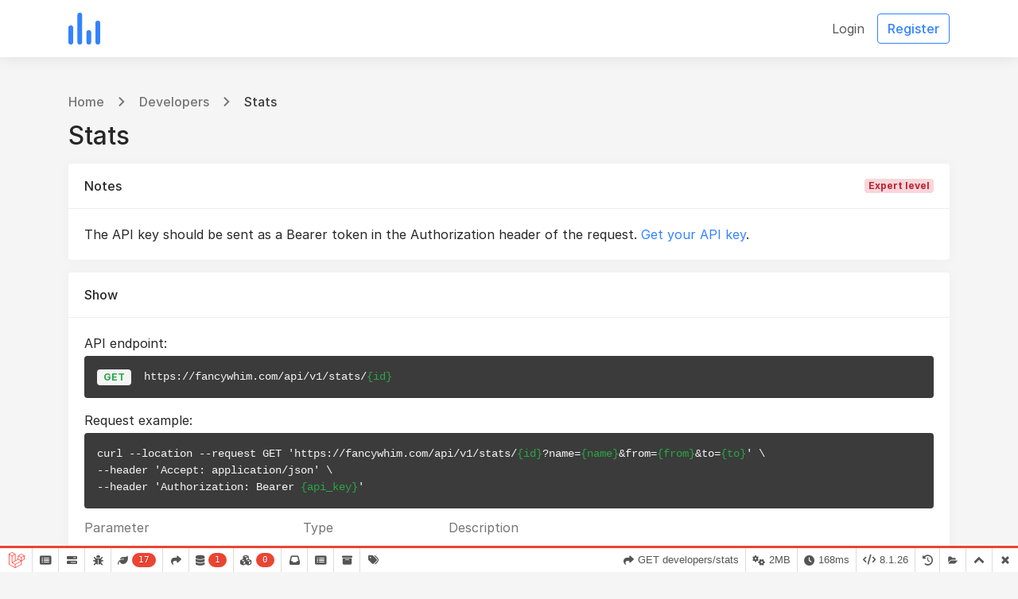

--- FILE ---
content_type: text/html; charset=UTF-8
request_url: https://fancywhim.com/developers/stats
body_size: 12758
content:
<!DOCTYPE html>
<html lang="en" class="h-100 scroll-behavior-smooth " dir="ltr">
<head>
    <meta charset="utf-8">
    <meta name="viewport" content="width=device-width, initial-scale=1">

    <!-- CSRF Token -->
    <meta name="csrf-token" content="F09mZo5I06liOMI7fqlg4mOog5qIPtKWtS8ChF0V">

    <title>Stats - Developers - phpAnalytics</title>

    <link href="https://fancywhim.com/uploads/brand/favicon.png" rel="icon">

    <!-- Scripts -->
    <script src="https://fancywhim.com/js/app.js?v=31" defer></script>

    <!-- Styles -->
    <link href="https://fancywhim.com/css/app.css?v=31" rel="stylesheet" data-theme-light="https://fancywhim.com/css/app.css?v=31" data-theme-dark="https://fancywhim.com/css/app.dark.css?v=31" data-theme-target="href">

    

    

            <style>
            @import url("https://rsms.me/inter/inter.css");
        </style>
    <link rel='stylesheet' type='text/css' property='stylesheet' href='/_debugbar/assets/stylesheets?v=1730237066&theme=auto' data-turbolinks-eval='false' data-turbo-eval='false'><script src='/_debugbar/assets/javascript?v=1730237066' data-turbolinks-eval='false' data-turbo-eval='false'></script><script data-turbo-eval='false'>jQuery.noConflict(true);</script>
<script> Sfdump = window.Sfdump || (function (doc) { doc.documentElement.classList.add('sf-js-enabled'); var rxEsc = /([.*+?^${}()|\[\]\/\\])/g, idRx = /\bsf-dump-\d+-ref[012]\w+\b/, keyHint = 0 <= navigator.platform.toUpperCase().indexOf('MAC') ? 'Cmd' : 'Ctrl', addEventListener = function (e, n, cb) { e.addEventListener(n, cb, false); }; if (!doc.addEventListener) { addEventListener = function (element, eventName, callback) { element.attachEvent('on' + eventName, function (e) { e.preventDefault = function () {e.returnValue = false;}; e.target = e.srcElement; callback(e); }); }; } function toggle(a, recursive) { var s = a.nextSibling || {}, oldClass = s.className, arrow, newClass; if (/\bsf-dump-compact\b/.test(oldClass)) { arrow = '▼'; newClass = 'sf-dump-expanded'; } else if (/\bsf-dump-expanded\b/.test(oldClass)) { arrow = '▶'; newClass = 'sf-dump-compact'; } else { return false; } if (doc.createEvent && s.dispatchEvent) { var event = doc.createEvent('Event'); event.initEvent('sf-dump-expanded' === newClass ? 'sfbeforedumpexpand' : 'sfbeforedumpcollapse', true, false); s.dispatchEvent(event); } a.lastChild.innerHTML = arrow; s.className = s.className.replace(/\bsf-dump-(compact|expanded)\b/, newClass); if (recursive) { try { a = s.querySelectorAll('.'+oldClass); for (s = 0; s < a.length; ++s) { if (-1 == a[s].className.indexOf(newClass)) { a[s].className = newClass; a[s].previousSibling.lastChild.innerHTML = arrow; } } } catch (e) { } } return true; }; function collapse(a, recursive) { var s = a.nextSibling || {}, oldClass = s.className; if (/\bsf-dump-expanded\b/.test(oldClass)) { toggle(a, recursive); return true; } return false; }; function expand(a, recursive) { var s = a.nextSibling || {}, oldClass = s.className; if (/\bsf-dump-compact\b/.test(oldClass)) { toggle(a, recursive); return true; } return false; }; function collapseAll(root) { var a = root.querySelector('a.sf-dump-toggle'); if (a) { collapse(a, true); expand(a); return true; } return false; } function reveal(node) { var previous, parents = []; while ((node = node.parentNode || {}) && (previous = node.previousSibling) && 'A' === previous.tagName) { parents.push(previous); } if (0 !== parents.length) { parents.forEach(function (parent) { expand(parent); }); return true; } return false; } function highlight(root, activeNode, nodes) { resetHighlightedNodes(root); Array.from(nodes||[]).forEach(function (node) { if (!/\bsf-dump-highlight\b/.test(node.className)) { node.className = node.className + ' sf-dump-highlight'; } }); if (!/\bsf-dump-highlight-active\b/.test(activeNode.className)) { activeNode.className = activeNode.className + ' sf-dump-highlight-active'; } } function resetHighlightedNodes(root) { Array.from(root.querySelectorAll('.sf-dump-str, .sf-dump-key, .sf-dump-public, .sf-dump-protected, .sf-dump-private')).forEach(function (strNode) { strNode.className = strNode.className.replace(/\bsf-dump-highlight\b/, ''); strNode.className = strNode.className.replace(/\bsf-dump-highlight-active\b/, ''); }); } return function (root, x) { root = doc.getElementById(root); var indentRx = new RegExp('^('+(root.getAttribute('data-indent-pad') || ' ').replace(rxEsc, '\\$1')+')+', 'm'), options = {"maxDepth":1,"maxStringLength":160,"fileLinkFormat":false}, elt = root.getElementsByTagName('A'), len = elt.length, i = 0, s, h, t = []; while (i < len) t.push(elt[i++]); for (i in x) { options[i] = x[i]; } function a(e, f) { addEventListener(root, e, function (e, n) { if ('A' == e.target.tagName) { f(e.target, e); } else if ('A' == e.target.parentNode.tagName) { f(e.target.parentNode, e); } else { n = /\bsf-dump-ellipsis\b/.test(e.target.className) ? e.target.parentNode : e.target; if ((n = n.nextElementSibling) && 'A' == n.tagName) { if (!/\bsf-dump-toggle\b/.test(n.className)) { n = n.nextElementSibling || n; } f(n, e, true); } } }); }; function isCtrlKey(e) { return e.ctrlKey || e.metaKey; } function xpathString(str) { var parts = str.match(/[^'"]+|['"]/g).map(function (part) { if ("'" == part) { return '"\'"'; } if ('"' == part) { return "'\"'"; } return "'" + part + "'"; }); return "concat(" + parts.join(",") + ", '')"; } function xpathHasClass(className) { return "contains(concat(' ', normalize-space(@class), ' '), ' " + className +" ')"; } a('mouseover', function (a, e, c) { if (c) { e.target.style.cursor = "pointer"; } }); a('click', function (a, e, c) { if (/\bsf-dump-toggle\b/.test(a.className)) { e.preventDefault(); if (!toggle(a, isCtrlKey(e))) { var r = doc.getElementById(a.getAttribute('href').slice(1)), s = r.previousSibling, f = r.parentNode, t = a.parentNode; t.replaceChild(r, a); f.replaceChild(a, s); t.insertBefore(s, r); f = f.firstChild.nodeValue.match(indentRx); t = t.firstChild.nodeValue.match(indentRx); if (f && t && f[0] !== t[0]) { r.innerHTML = r.innerHTML.replace(new RegExp('^'+f[0].replace(rxEsc, '\\$1'), 'mg'), t[0]); } if (/\bsf-dump-compact\b/.test(r.className)) { toggle(s, isCtrlKey(e)); } } if (c) { } else if (doc.getSelection) { try { doc.getSelection().removeAllRanges(); } catch (e) { doc.getSelection().empty(); } } else { doc.selection.empty(); } } else if (/\bsf-dump-str-toggle\b/.test(a.className)) { e.preventDefault(); e = a.parentNode.parentNode; e.className = e.className.replace(/\bsf-dump-str-(expand|collapse)\b/, a.parentNode.className); } }); elt = root.getElementsByTagName('SAMP'); len = elt.length; i = 0; while (i < len) t.push(elt[i++]); len = t.length; for (i = 0; i < len; ++i) { elt = t[i]; if ('SAMP' == elt.tagName) { a = elt.previousSibling || {}; if ('A' != a.tagName) { a = doc.createElement('A'); a.className = 'sf-dump-ref'; elt.parentNode.insertBefore(a, elt); } else { a.innerHTML += ' '; } a.title = (a.title ? a.title+'\n[' : '[')+keyHint+'+click] Expand all children'; a.innerHTML += elt.className == 'sf-dump-compact' ? '<span>▶</span>' : '<span>▼</span>'; a.className += ' sf-dump-toggle'; x = 1; if ('sf-dump' != elt.parentNode.className) { x += elt.parentNode.getAttribute('data-depth')/1; } } else if (/\bsf-dump-ref\b/.test(elt.className) && (a = elt.getAttribute('href'))) { a = a.slice(1); elt.className += ' sf-dump-hover'; elt.className += ' '+a; if (/[\[{]$/.test(elt.previousSibling.nodeValue)) { a = a != elt.nextSibling.id && doc.getElementById(a); try { s = a.nextSibling; elt.appendChild(a); s.parentNode.insertBefore(a, s); if (/^[@#]/.test(elt.innerHTML)) { elt.innerHTML += ' <span>▶</span>'; } else { elt.innerHTML = '<span>▶</span>'; elt.className = 'sf-dump-ref'; } elt.className += ' sf-dump-toggle'; } catch (e) { if ('&' == elt.innerHTML.charAt(0)) { elt.innerHTML = '…'; elt.className = 'sf-dump-ref'; } } } } } if (doc.evaluate && Array.from && root.children.length > 1) { root.setAttribute('tabindex', 0); SearchState = function () { this.nodes = []; this.idx = 0; }; SearchState.prototype = { next: function () { if (this.isEmpty()) { return this.current(); } this.idx = this.idx < (this.nodes.length - 1) ? this.idx + 1 : 0; return this.current(); }, previous: function () { if (this.isEmpty()) { return this.current(); } this.idx = this.idx > 0 ? this.idx - 1 : (this.nodes.length - 1); return this.current(); }, isEmpty: function () { return 0 === this.count(); }, current: function () { if (this.isEmpty()) { return null; } return this.nodes[this.idx]; }, reset: function () { this.nodes = []; this.idx = 0; }, count: function () { return this.nodes.length; }, }; function showCurrent(state) { var currentNode = state.current(), currentRect, searchRect; if (currentNode) { reveal(currentNode); highlight(root, currentNode, state.nodes); if ('scrollIntoView' in currentNode) { currentNode.scrollIntoView(true); currentRect = currentNode.getBoundingClientRect(); searchRect = search.getBoundingClientRect(); if (currentRect.top < (searchRect.top + searchRect.height)) { window.scrollBy(0, -(searchRect.top + searchRect.height + 5)); } } } counter.textContent = (state.isEmpty() ? 0 : state.idx + 1) + ' of ' + state.count(); } var search = doc.createElement('div'); search.className = 'sf-dump-search-wrapper sf-dump-search-hidden'; search.innerHTML = ' <input type="text" class="sf-dump-search-input"> <span class="sf-dump-search-count">0 of 0<\/span> <button type="button" class="sf-dump-search-input-previous" tabindex="-1"> <svg viewBox="0 0 1792 1792" xmlns="http://www.w3.org/2000/svg"><path d="M1683 1331l-166 165q-19 19-45 19t-45-19L896 965l-531 531q-19 19-45 19t-45-19l-166-165q-19-19-19-45.5t19-45.5l742-741q19-19 45-19t45 19l742 741q19 19 19 45.5t-19 45.5z"\/><\/svg> <\/button> <button type="button" class="sf-dump-search-input-next" tabindex="-1"> <svg viewBox="0 0 1792 1792" xmlns="http://www.w3.org/2000/svg"><path d="M1683 808l-742 741q-19 19-45 19t-45-19L109 808q-19-19-19-45.5t19-45.5l166-165q19-19 45-19t45 19l531 531 531-531q19-19 45-19t45 19l166 165q19 19 19 45.5t-19 45.5z"\/><\/svg> <\/button> '; root.insertBefore(search, root.firstChild); var state = new SearchState(); var searchInput = search.querySelector('.sf-dump-search-input'); var counter = search.querySelector('.sf-dump-search-count'); var searchInputTimer = 0; var previousSearchQuery = ''; addEventListener(searchInput, 'keyup', function (e) { var searchQuery = e.target.value; /* Don't perform anything if the pressed key didn't change the query */ if (searchQuery === previousSearchQuery) { return; } previousSearchQuery = searchQuery; clearTimeout(searchInputTimer); searchInputTimer = setTimeout(function () { state.reset(); collapseAll(root); resetHighlightedNodes(root); if ('' === searchQuery) { counter.textContent = '0 of 0'; return; } var classMatches = [ "sf-dump-str", "sf-dump-key", "sf-dump-public", "sf-dump-protected", "sf-dump-private", ].map(xpathHasClass).join(' or '); var xpathResult = doc.evaluate('.//span[' + classMatches + '][contains(translate(child::text(), ' + xpathString(searchQuery.toUpperCase()) + ', ' + xpathString(searchQuery.toLowerCase()) + '), ' + xpathString(searchQuery.toLowerCase()) + ')]', root, null, XPathResult.ORDERED_NODE_ITERATOR_TYPE, null); while (node = xpathResult.iterateNext()) state.nodes.push(node); showCurrent(state); }, 400); }); Array.from(search.querySelectorAll('.sf-dump-search-input-next, .sf-dump-search-input-previous')).forEach(function (btn) { addEventListener(btn, 'click', function (e) { e.preventDefault(); -1 !== e.target.className.indexOf('next') ? state.next() : state.previous(); searchInput.focus(); collapseAll(root); showCurrent(state); }) }); addEventListener(root, 'keydown', function (e) { var isSearchActive = !/\bsf-dump-search-hidden\b/.test(search.className); if ((114 === e.keyCode && !isSearchActive) || (isCtrlKey(e) && 70 === e.keyCode)) { /* F3 or CMD/CTRL + F */ if (70 === e.keyCode && document.activeElement === searchInput) { /* * If CMD/CTRL + F is hit while having focus on search input, * the user probably meant to trigger browser search instead. * Let the browser execute its behavior: */ return; } e.preventDefault(); search.className = search.className.replace(/\bsf-dump-search-hidden\b/, ''); searchInput.focus(); } else if (isSearchActive) { if (27 === e.keyCode) { /* ESC key */ search.className += ' sf-dump-search-hidden'; e.preventDefault(); resetHighlightedNodes(root); searchInput.value = ''; } else if ( (isCtrlKey(e) && 71 === e.keyCode) /* CMD/CTRL + G */ || 13 === e.keyCode /* Enter */ || 114 === e.keyCode /* F3 */ ) { e.preventDefault(); e.shiftKey ? state.previous() : state.next(); collapseAll(root); showCurrent(state); } } }); } if (0 >= options.maxStringLength) { return; } try { elt = root.querySelectorAll('.sf-dump-str'); len = elt.length; i = 0; t = []; while (i < len) t.push(elt[i++]); len = t.length; for (i = 0; i < len; ++i) { elt = t[i]; s = elt.innerText || elt.textContent; x = s.length - options.maxStringLength; if (0 < x) { h = elt.innerHTML; elt[elt.innerText ? 'innerText' : 'textContent'] = s.substring(0, options.maxStringLength); elt.className += ' sf-dump-str-collapse'; elt.innerHTML = '<span class=sf-dump-str-collapse>'+h+'<a class="sf-dump-ref sf-dump-str-toggle" title="Collapse"> ◀</a></span>'+ '<span class=sf-dump-str-expand>'+elt.innerHTML+'<a class="sf-dump-ref sf-dump-str-toggle" title="'+x+' remaining characters"> ▶</a></span>'; } } } catch (e) { } }; })(document); </script><style> .sf-js-enabled .phpdebugbar pre.sf-dump .sf-dump-compact, .sf-js-enabled .sf-dump-str-collapse .sf-dump-str-collapse, .sf-js-enabled .sf-dump-str-expand .sf-dump-str-expand { display: none; } .sf-dump-hover:hover { background-color: #B729D9; color: #FFF !important; border-radius: 2px; } .phpdebugbar pre.sf-dump { display: block; white-space: pre; padding: 5px; overflow: initial !important; } .phpdebugbar pre.sf-dump:after { content: ""; visibility: hidden; display: block; height: 0; clear: both; } .phpdebugbar pre.sf-dump span { display: inline-flex; } .phpdebugbar pre.sf-dump a { text-decoration: none; cursor: pointer; border: 0; outline: none; color: inherit; } .phpdebugbar pre.sf-dump img { max-width: 50em; max-height: 50em; margin: .5em 0 0 0; padding: 0; background: url([data-uri]) #D3D3D3; } .phpdebugbar pre.sf-dump .sf-dump-ellipsis { display: inline-block; overflow: visible; text-overflow: ellipsis; max-width: 5em; white-space: nowrap; overflow: hidden; vertical-align: top; } .phpdebugbar pre.sf-dump .sf-dump-ellipsis+.sf-dump-ellipsis { max-width: none; } .phpdebugbar pre.sf-dump code { display:inline; padding:0; background:none; } .sf-dump-public.sf-dump-highlight, .sf-dump-protected.sf-dump-highlight, .sf-dump-private.sf-dump-highlight, .sf-dump-str.sf-dump-highlight, .sf-dump-key.sf-dump-highlight { background: rgba(111, 172, 204, 0.3); border: 1px solid #7DA0B1; border-radius: 3px; } .sf-dump-public.sf-dump-highlight-active, .sf-dump-protected.sf-dump-highlight-active, .sf-dump-private.sf-dump-highlight-active, .sf-dump-str.sf-dump-highlight-active, .sf-dump-key.sf-dump-highlight-active { background: rgba(253, 175, 0, 0.4); border: 1px solid #ffa500; border-radius: 3px; } .phpdebugbar pre.sf-dump .sf-dump-search-hidden { display: none !important; } .phpdebugbar pre.sf-dump .sf-dump-search-wrapper { font-size: 0; white-space: nowrap; margin-bottom: 5px; display: flex; position: -webkit-sticky; position: sticky; top: 5px; } .phpdebugbar pre.sf-dump .sf-dump-search-wrapper > * { vertical-align: top; box-sizing: border-box; height: 21px; font-weight: normal; border-radius: 0; background: #FFF; color: #757575; border: 1px solid #BBB; } .phpdebugbar pre.sf-dump .sf-dump-search-wrapper > input.sf-dump-search-input { padding: 3px; height: 21px; font-size: 12px; border-right: none; border-top-left-radius: 3px; border-bottom-left-radius: 3px; color: #000; min-width: 15px; width: 100%; } .phpdebugbar pre.sf-dump .sf-dump-search-wrapper > .sf-dump-search-input-next, .phpdebugbar pre.sf-dump .sf-dump-search-wrapper > .sf-dump-search-input-previous { background: #F2F2F2; outline: none; border-left: none; font-size: 0; line-height: 0; } .phpdebugbar pre.sf-dump .sf-dump-search-wrapper > .sf-dump-search-input-next { border-top-right-radius: 3px; border-bottom-right-radius: 3px; } .phpdebugbar pre.sf-dump .sf-dump-search-wrapper > .sf-dump-search-input-next > svg, .phpdebugbar pre.sf-dump .sf-dump-search-wrapper > .sf-dump-search-input-previous > svg { pointer-events: none; width: 12px; height: 12px; } .phpdebugbar pre.sf-dump .sf-dump-search-wrapper > .sf-dump-search-count { display: inline-block; padding: 0 5px; margin: 0; border-left: none; line-height: 21px; font-size: 12px; }.phpdebugbar pre.sf-dump, .phpdebugbar pre.sf-dump .sf-dump-default{word-wrap: break-word; white-space: pre-wrap; word-break: normal}.phpdebugbar pre.sf-dump .sf-dump-num{font-weight:bold; color:#1299DA}.phpdebugbar pre.sf-dump .sf-dump-const{font-weight:bold}.phpdebugbar pre.sf-dump .sf-dump-str{font-weight:bold; color:#3A9B26}.phpdebugbar pre.sf-dump .sf-dump-note{color:#1299DA}.phpdebugbar pre.sf-dump .sf-dump-ref{color:#7B7B7B}.phpdebugbar pre.sf-dump .sf-dump-public{color:#000000}.phpdebugbar pre.sf-dump .sf-dump-protected{color:#000000}.phpdebugbar pre.sf-dump .sf-dump-private{color:#000000}.phpdebugbar pre.sf-dump .sf-dump-meta{color:#B729D9}.phpdebugbar pre.sf-dump .sf-dump-key{color:#3A9B26}.phpdebugbar pre.sf-dump .sf-dump-index{color:#1299DA}.phpdebugbar pre.sf-dump .sf-dump-ellipsis{color:#A0A000}.phpdebugbar pre.sf-dump .sf-dump-ns{user-select:none;}.phpdebugbar pre.sf-dump .sf-dump-ellipsis-note{color:#1299DA}</style>
</head>
    <body class="d-flex flex-column">
                            
        <div id="header" class="header bg-base-0 position-sticky top-0 right-0 left-0 w-100 box-sizing-border-box z-1025 shadow">
        <div class="container">
            <nav class="navbar navbar-expand-lg navbar-light px-0 py-3">
                <a href="https://fancywhim.com" aria-label="phpAnalytics" class="navbar-brand p-0">
                    <div class="height-10 width-auto">
                        <img src="https://fancywhim.com/uploads/brand/logo.svg" alt="phpAnalytics" width="auto" height="40" data-theme-dark="https://fancywhim.com/uploads/brand/logo-dark.svg" data-theme-light="https://fancywhim.com/uploads/brand/logo.svg" data-theme-target="src" class="h-100 border-0 max-height-10 object-fit-contain max-width-48">
                    </div>
                </a>
                <button class="navbar-toggler border-0 p-0" type="button" data-toggle="collapse" data-target="#header-navbar" aria-controls="header-navbar" aria-expanded="false" aria-label="Toggle navigation">
                    <span class="navbar-toggler-icon"></span>
                </button>

                <div class="collapse navbar-collapse" id="header-navbar">
                    <ul class="navbar-nav pt-2 p-lg-0 ml-auto">
                        
                        <li class="nav-item">
                            <a class="nav-link" href="https://fancywhim.com/login" role="button">Login</a>
                        </li>

                                                    <li class="nav-item d-flex align-items-center">
                                <a class="btn btn-outline-primary" href="https://fancywhim.com/register" role="button">Register</a>
                            </li>
                                            </ul>
                </div>
            </nav>
        </div>
    </div>

        <div class="d-flex flex-column flex-fill ">
                <div class="bg-base-1 flex-fill">
        <div class="container h-100 py-3 my-3">

            <nav aria-label="breadcrumb">
        <ol class="breadcrumb px-0 bg-transparent font-weight-medium mb-0">
                                                <li class="breadcrumb-item d-flex align-items-center">
                                                    <a href="https://fancywhim.com" class="text-muted">Home</a>
                                            <svg xmlns="http://www.w3.org/2000/svg" class="fill-current width-3 height-3 mx-3 text-muted" viewBox="0 0 7.41 12"><path d="M0,1.41,4.58,6,0,10.59,1.41,12l6-6-6-6Z"/></svg></li>
                                                                <li class="breadcrumb-item d-flex align-items-center">
                                                    <a href="https://fancywhim.com/developers" class="text-muted">Developers</a>
                                            <svg xmlns="http://www.w3.org/2000/svg" class="fill-current width-3 height-3 mx-3 text-muted" viewBox="0 0 7.41 12"><path d="M0,1.41,4.58,6,0,10.59,1.41,12l6-6-6-6Z"/></svg></li>
                                                                <li class="breadcrumb-item active text-dark">Stats</li>
                                    </ol>
    </nav>

            <h1 class="h2 mb-0 d-inline-block">Stats</h1>

            <div class="card border-0 shadow-sm mt-3">
    <div class="card-header align-items-center">
        <div class="row">
            <div class="col">
                <div class="font-weight-medium py-1">Notes</div>
            </div>
            <div class="col-auto d-flex align-items-center">
                <div class="badge badge-danger">Expert level</div>
            </div>
        </div>
    </div>

    <div class="card-body">
        The API key should be sent as a Bearer token in the Authorization header of the request. <a href="https://fancywhim.com/account/api">Get your API key</a>.
    </div>
</div>

            <div class="card border-0 shadow-sm mt-3">
                <div class="card-header align-items-center">
                    <div class="row">
                        <div class="col"><div class="font-weight-medium py-1">Show</div></div>
                    </div>
                </div>

                <div class="card-body">
                    <p class="mb-1">
                        API endpoint:
                    </p>

<div class="bg-dark text-light p-3 rounded d-flex align-items-center mb-3" dir="ltr">
<span class="badge bg-light text-success px-2 py-1 mr-3">GET</span>
<pre class="m-0 text-light">https://fancywhim.com/api/v1/stats/<span class="text-success">{id}</span></pre>
</div>

                    <p class="mb-1">
                        Request example:
                    </p>
<pre class="bg-dark text-light p-3 mb-0 rounded text-left" dir="ltr">
curl --location --request GET 'https://fancywhim.com/api/v1/stats/<span class="text-success">{id}</span>?name=<span class="text-success">{name}</span>&from=<span class="text-success">{from}</span>&to=<span class="text-success">{to}</span>' \
--header 'Accept: application/json' \
--header 'Authorization: Bearer <span class="text-success">{api_key}</span>'
</pre>
                <div class="list-group list-group-flush mb-n3">
    <div class="list-group-item px-0 text-muted">
        <div class="row align-items-center">
            <div class="col-12 col-lg-3">Parameter</div>
            <div class="col-12 col-lg-2">Type</div>
            <div class="col-12 col-lg-7">Description</div>
        </div>
    </div>

            <div class="list-group-item px-0">
            <div class="row align-items-center">
                <div class="col-12 col-lg-3"><code>name</code></div>
                <div class="col-12 col-lg-2"><span class="badge badge-danger">required</span> <span class="badge badge-secondary">string</span></div>
                <div class="col-12 col-lg-7">The name of the statistic. Possible values are: <code>browser</code>, <code>campaign</code>, <code>city</code>, <code>continent</code>, <code>country</code>, <code>device</code>, <code>event</code>, <code>landing_page</code>, <code>language</code>, <code>os</code>, <code>page</code>, <code>pageviews</code>, <code>pageviews_hour</code>, <code>referrer</code>, <code>resolution</code>, <code>visitors</code>, <code>visitors_hour</code>.</div>
            </div>
        </div>
            <div class="list-group-item px-0">
            <div class="row align-items-center">
                <div class="col-12 col-lg-3"><code>from</code></div>
                <div class="col-12 col-lg-2"><span class="badge badge-danger">required</span> <span class="badge badge-secondary">string</span></div>
                <div class="col-12 col-lg-7">The starting date in <code>Y-m-d</code> format.</div>
            </div>
        </div>
            <div class="list-group-item px-0">
            <div class="row align-items-center">
                <div class="col-12 col-lg-3"><code>to</code></div>
                <div class="col-12 col-lg-2"><span class="badge badge-danger">required</span> <span class="badge badge-secondary">string</span></div>
                <div class="col-12 col-lg-7">The ending date in <code>Y-m-d</code> format.</div>
            </div>
        </div>
            <div class="list-group-item px-0">
            <div class="row align-items-center">
                <div class="col-12 col-lg-3"><code>search</code></div>
                <div class="col-12 col-lg-2"><span class="badge badge-primary">optional</span> <span class="badge badge-secondary">string</span></div>
                <div class="col-12 col-lg-7">The search query.</div>
            </div>
        </div>
            <div class="list-group-item px-0">
            <div class="row align-items-center">
                <div class="col-12 col-lg-3"><code>search_by</code></div>
                <div class="col-12 col-lg-2"><span class="badge badge-primary">optional</span> <span class="badge badge-secondary">string</span></div>
                <div class="col-12 col-lg-7">Search by. Possible values are: <code>value</code> for <span class="font-weight-medium">Value</span>. Defaults to: <code>url</code>.</div>
            </div>
        </div>
            <div class="list-group-item px-0">
            <div class="row align-items-center">
                <div class="col-12 col-lg-3"><code>sort_by</code></div>
                <div class="col-12 col-lg-2"><span class="badge badge-primary">optional</span> <span class="badge badge-secondary">string</span></div>
                <div class="col-12 col-lg-7">Sort by. Possible values are: <code>count</code> for <span class="font-weight-medium">Count</span>, <code>value</code> for <span class="font-weight-medium">Value</span>. Defaults to: <code>count</code>.</div>
            </div>
        </div>
            <div class="list-group-item px-0">
            <div class="row align-items-center">
                <div class="col-12 col-lg-3"><code>sort</code></div>
                <div class="col-12 col-lg-2"><span class="badge badge-primary">optional</span> <span class="badge badge-secondary">string</span></div>
                <div class="col-12 col-lg-7">Sort. Possible values are: <code>desc</code> for <span class="font-weight-medium">Descending</span>, <code>asc</code> for <span class="font-weight-medium">Ascending</span>. Defaults to: <code>desc</code>.</div>
            </div>
        </div>
            <div class="list-group-item px-0">
            <div class="row align-items-center">
                <div class="col-12 col-lg-3"><code>per_page</code></div>
                <div class="col-12 col-lg-2"><span class="badge badge-primary">optional</span> <span class="badge badge-secondary">integer</span></div>
                <div class="col-12 col-lg-7">Results per page. Possible values are: <code>10</code>, <code>25</code>, <code>50</code>, <code>100</code>. Defaults to: <code>10</code>.</div>
            </div>
        </div>
    </div>                </div>
            </div>
        </div>
    </div>

            <div class="modal fade" id="modal" tabindex="-1" role="dialog" aria-labelledby="modal-label" aria-hidden="true">
    <div class="modal-dialog modal-dialog-centered" role="dialog">
        <div class="modal-content border-0 shadow">
            <div class="modal-header">
                <h6 class="modal-title" id="modal-label"></h6>
                <button type="button" class="close d-flex align-items-center justify-content-center width-12 height-14" data-dismiss="modal" aria-label="Close">
                    <span aria-hidden="true" class="d-flex align-items-center"><svg xmlns="http://www.w3.org/2000/svg" class="fill-current width-4 height-4" viewBox="0 0 16 16"><rect width="16" height="16" style="fill:none"/><path d="M9.41,8l5.3-5.29a1,1,0,1,0-1.42-1.42L8,6.59,2.71,1.29A1,1,0,0,0,1.29,2.71L6.59,8l-5.3,5.29a1,1,0,0,0,0,1.42,1,1,0,0,0,1.42,0L8,9.41l5.29,5.3a1,1,0,0,0,1.42,0,1,1,0,0,0,0-1.42Z"/></svg></span>
                </button>
            </div>
            <div class="modal-body py-0">
                <div class="my-3" id="modal-text"></div>
                <div class="my-3" id="modal-sub-text"></div>
            </div>
            <div class="modal-footer">
                <button type="button" class="btn btn-secondary" data-dismiss="modal">Close</button>
                <form action="https://fancywhim.com" method="post" enctype="multipart/form-data">

                    <input type="hidden" name="_token" value="F09mZo5I06liOMI7fqlg4mOog5qIPtKWtS8ChF0V" autocomplete="off">
                    <button type="submit" id="modal-button" class="position-relative" data-button-loader>
                        <div class="position-absolute top-0 right-0 bottom-0 left-0 d-flex align-items-center justify-content-center">
                            <span class="d-none spinner-border spinner-border-sm width-4 height-4" role="status"></span>
                        </div>
                        <span class="spinner-text"></span>&#8203;
                    </button>
                </form>
            </div>
        </div>
    </div>
</div>
            <footer id="footer" class="footer bg-base-0 ">
    <div class="container py-5">
                    <div class="row">
                <div class="col-12 col-lg">
                    <ul class="nav p-0 mx-n3 mb-3 mb-lg-0 d-flex flex-column flex-lg-row">
                                                    <li class="nav-item">
                                <a href="https://fancywhim.com/contact" class="nav-link py-1">Contact</a>
                            </li>
                                                    <li class="nav-item">
                                <a href="" class="nav-link py-1">Terms</a>
                            </li>
                                                    <li class="nav-item">
                                <a href="" class="nav-link py-1">Privacy</a>
                            </li>
                                                    <li class="nav-item">
                                <a href="https://fancywhim.com/developers" class="nav-link py-1">Developers</a>
                            </li>
                                                                    </ul>
                </div>
                <div class="col-12 col-lg-auto">
                    <ul class="nav p-0 mx-n2 mb-3 mb-lg-0 d-flex flex-row">
                                                                                                </ul>
                </div>
            </div>
            <hr class="">
                <div class="row">
            <div class="col-12 col-lg order-2 order-lg-1">
                                    <div class="text-muted py-1">© 2026 phpAnalytics. All rights reserved.</div>
                            </div>
            <div class="col-12 col-lg-auto order-1 order-lg-2 d-flex flex-column flex-lg-row">
                <div class="nav p-0 mx-n3 mb-3 mb-lg-0 d-flex flex-column flex-lg-row">
                    <div class="nav-item d-flex">
                        <a href="#" class="nav-link py-1 d-flex align-items-center text-secondary" id="dark-mode" data-tooltip="true" title="Change theme">
                            <svg xmlns="http://www.w3.org/2000/svg" class="width-4 height-4 fill-current mr-2" viewBox="0 0 17.58 17.58"><path d="M8.79,3.29v11a5.5,5.5,0,0,0,0-11Z"/><path d="M8.79,2A6.79,6.79,0,1,1,2,8.79,6.8,6.8,0,0,1,8.79,2m0-2a8.79,8.79,0,1,0,8.79,8.79A8.8,8.8,0,0,0,8.79,0Z"/></svg>                            <span class="text-muted" data-text-light="Light" data-text-dark="Dark">Light</span>
                        </a>
                    </div>

                                    </div>
            </div>
        </div>
    </div>

                </footer>
        </div>
    <script type="text/javascript">
var phpdebugbar = new PhpDebugBar.DebugBar();
phpdebugbar.setHideEmptyTabs(false);
phpdebugbar.addIndicator("php_version", new PhpDebugBar.DebugBar.Indicator({"icon":"code","tooltip":"PHP Version"}), "right");
phpdebugbar.addTab("messages", new PhpDebugBar.DebugBar.Tab({"icon":"list-alt","title":"Messages", "widget": new PhpDebugBar.Widgets.MessagesWidget()}));
phpdebugbar.addIndicator("time", new PhpDebugBar.DebugBar.Indicator({"icon":"clock-o","tooltip":"Request Duration"}), "right");
phpdebugbar.addTab("timeline", new PhpDebugBar.DebugBar.Tab({"icon":"tasks","title":"Timeline", "widget": new PhpDebugBar.Widgets.TimelineWidget()}));
phpdebugbar.addIndicator("memory", new PhpDebugBar.DebugBar.Indicator({"icon":"cogs","tooltip":"Memory Usage"}), "right");
phpdebugbar.addTab("exceptions", new PhpDebugBar.DebugBar.Tab({"icon":"bug","title":"Exceptions", "widget": new PhpDebugBar.Widgets.ExceptionsWidget()}));
phpdebugbar.addTab("views", new PhpDebugBar.DebugBar.Tab({"icon":"leaf","title":"Views", "widget": new PhpDebugBar.Widgets.TemplatesWidget()}));
phpdebugbar.addTab("route", new PhpDebugBar.DebugBar.Tab({"icon":"share","title":"Route", "widget": new PhpDebugBar.Widgets.HtmlVariableListWidget()}));
phpdebugbar.addIndicator("currentroute", new PhpDebugBar.DebugBar.Indicator({"icon":"share","tooltip":"Route"}), "right");
phpdebugbar.addTab("queries", new PhpDebugBar.DebugBar.Tab({"icon":"database","title":"Queries", "widget": new PhpDebugBar.Widgets.LaravelQueriesWidget()}));
phpdebugbar.addTab("models", new PhpDebugBar.DebugBar.Tab({"icon":"cubes","title":"Models", "widget": new PhpDebugBar.Widgets.HtmlVariableListWidget()}));
phpdebugbar.addTab("emails", new PhpDebugBar.DebugBar.Tab({"icon":"inbox","title":"Mails", "widget": new PhpDebugBar.Widgets.MailsWidget()}));
phpdebugbar.addTab("gate", new PhpDebugBar.DebugBar.Tab({"icon":"list-alt","title":"Gate", "widget": new PhpDebugBar.Widgets.MessagesWidget()}));
phpdebugbar.addTab("session", new PhpDebugBar.DebugBar.Tab({"icon":"archive","title":"Session", "widget": new PhpDebugBar.Widgets.VariableListWidget()}));
phpdebugbar.addTab("request", new PhpDebugBar.DebugBar.Tab({"icon":"tags","title":"Request", "widget": new PhpDebugBar.Widgets.HtmlVariableListWidget()}));
phpdebugbar.setDataMap({
"php_version": ["php.version", ],
"messages": ["messages.messages", []],
"messages:badge": ["messages.count", null],
"time": ["time.duration_str", '0ms'],
"timeline": ["time", {}],
"memory": ["memory.peak_usage_str", '0B'],
"exceptions": ["exceptions.exceptions", []],
"exceptions:badge": ["exceptions.count", null],
"views": ["views", []],
"views:badge": ["views.nb_templates", 0],
"route": ["route", {}],
"currentroute": ["route.uri", ],
"queries": ["queries", []],
"queries:badge": ["queries.nb_visible_statements", 0],
"models": ["models.data", {}],
"models:badge": ["models.count", 0],
"emails": ["symfonymailer_mails.mails", []],
"emails:badge": ["symfonymailer_mails.count", null],
"gate": ["gate.messages", []],
"gate:badge": ["gate.count", null],
"session": ["session", {}],
"request": ["request", {}]
});
phpdebugbar.restoreState();
phpdebugbar.enableAjaxHandlerTab();
phpdebugbar.ajaxHandler = new PhpDebugBar.AjaxHandler(phpdebugbar, undefined, true);
phpdebugbar.ajaxHandler.bindToFetch();
phpdebugbar.ajaxHandler.bindToXHR();
phpdebugbar.setOpenHandler(new PhpDebugBar.OpenHandler({"url":"https:\/\/fancywhim.com\/_debugbar\/open"}));
phpdebugbar.addDataSet({"__meta":{"id":"Xbaf77274a43138561b1abb62c003baeb","datetime":"2026-01-25 22:41:44","utime":1769380904.723888,"method":"GET","uri":"\/developers\/stats","ip":"18.117.189.39"},"php":{"version":"8.1.26","interface":"fpm-fcgi"},"messages":{"count":0,"messages":[]},"time":{"start":1769380904.555655,"end":1769380904.723921,"duration":0.16826605796813965,"duration_str":"168ms","measures":[{"label":"Booting","start":1769380904.555655,"relative_start":0,"end":1769380904.612316,"relative_end":1769380904.612316,"duration":0.05666089057922363,"duration_str":"56.66ms","memory":0,"memory_str":"0B","params":[],"collector":"time"},{"label":"Application","start":1769380904.612341,"relative_start":0.0566859245300293,"end":1769380904.723924,"relative_end":2.86102294921875e-6,"duration":0.11158299446105957,"duration_str":"112ms","memory":0,"memory_str":"0B","params":[],"collector":"time"}]},"memory":{"peak_usage":2446088,"peak_usage_str":"2MB"},"exceptions":{"count":0,"exceptions":[]},"views":{"nb_templates":17,"templates":[{"name":"developers.stats.index","param_count":null,"params":[],"start":1769380904.673259,"type":"blade","hash":"blade\/home\/fancy\/public_html\/resources\/views\/developers\/stats\/index.blade.phpdevelopers.stats.index","xdebug_link":{"url":"phpstorm:\/\/open?file=%2Fhome%2Ffancy%2Fpublic_html%2Fresources%2Fviews%2Fdevelopers%2Fstats%2Findex.blade.php\u0026line=1","ajax":false,"filename":"index.blade.php","line":"?"}},{"name":"shared.breadcrumbs","param_count":null,"params":[],"start":1769380904.681739,"type":"blade","hash":"blade\/home\/fancy\/public_html\/resources\/views\/shared\/breadcrumbs.blade.phpshared.breadcrumbs","xdebug_link":{"url":"phpstorm:\/\/open?file=%2Fhome%2Ffancy%2Fpublic_html%2Fresources%2Fviews%2Fshared%2Fbreadcrumbs.blade.php\u0026line=1","ajax":false,"filename":"breadcrumbs.blade.php","line":"?"}},{"name":"icons.chevron-right","param_count":null,"params":[],"start":1769380904.688422,"type":"blade","hash":"blade\/home\/fancy\/public_html\/resources\/views\/icons\/chevron-right.blade.phpicons.chevron-right","xdebug_link":{"url":"phpstorm:\/\/open?file=%2Fhome%2Ffancy%2Fpublic_html%2Fresources%2Fviews%2Ficons%2Fchevron-right.blade.php\u0026line=1","ajax":false,"filename":"chevron-right.blade.php","line":"?"}},{"name":"icons.chevron-right","param_count":null,"params":[],"start":1769380904.691692,"type":"blade","hash":"blade\/home\/fancy\/public_html\/resources\/views\/icons\/chevron-right.blade.phpicons.chevron-right","xdebug_link":{"url":"phpstorm:\/\/open?file=%2Fhome%2Ffancy%2Fpublic_html%2Fresources%2Fviews%2Ficons%2Fchevron-right.blade.php\u0026line=1","ajax":false,"filename":"chevron-right.blade.php","line":"?"}},{"name":"developers.notes","param_count":null,"params":[],"start":1769380904.691861,"type":"blade","hash":"blade\/home\/fancy\/public_html\/resources\/views\/developers\/notes.blade.phpdevelopers.notes","xdebug_link":{"url":"phpstorm:\/\/open?file=%2Fhome%2Ffancy%2Fpublic_html%2Fresources%2Fviews%2Fdevelopers%2Fnotes.blade.php\u0026line=1","ajax":false,"filename":"notes.blade.php","line":"?"}},{"name":"developers.stats.list","param_count":null,"params":[],"start":1769380904.694388,"type":"blade","hash":"blade\/home\/fancy\/public_html\/resources\/views\/developers\/stats\/list.blade.phpdevelopers.stats.list","xdebug_link":{"url":"phpstorm:\/\/open?file=%2Fhome%2Ffancy%2Fpublic_html%2Fresources%2Fviews%2Fdevelopers%2Fstats%2Flist.blade.php\u0026line=1","ajax":false,"filename":"list.blade.php","line":"?"}},{"name":"developers.parameters","param_count":null,"params":[],"start":1769380904.698039,"type":"blade","hash":"blade\/home\/fancy\/public_html\/resources\/views\/developers\/parameters.blade.phpdevelopers.parameters","xdebug_link":{"url":"phpstorm:\/\/open?file=%2Fhome%2Ffancy%2Fpublic_html%2Fresources%2Fviews%2Fdevelopers%2Fparameters.blade.php\u0026line=1","ajax":false,"filename":"parameters.blade.php","line":"?"}},{"name":"shared.sidebars.user","param_count":null,"params":[],"start":1769380904.702335,"type":"blade","hash":"blade\/home\/fancy\/public_html\/resources\/views\/shared\/sidebars\/user.blade.phpshared.sidebars.user","xdebug_link":{"url":"phpstorm:\/\/open?file=%2Fhome%2Ffancy%2Fpublic_html%2Fresources%2Fviews%2Fshared%2Fsidebars%2Fuser.blade.php\u0026line=1","ajax":false,"filename":"user.blade.php","line":"?"}},{"name":"icons.grid-view","param_count":null,"params":[],"start":1769380904.702775,"type":"blade","hash":"blade\/home\/fancy\/public_html\/resources\/views\/icons\/grid-view.blade.phpicons.grid-view","xdebug_link":{"url":"phpstorm:\/\/open?file=%2Fhome%2Ffancy%2Fpublic_html%2Fresources%2Fviews%2Ficons%2Fgrid-view.blade.php\u0026line=1","ajax":false,"filename":"grid-view.blade.php","line":"?"}},{"name":"layouts.app","param_count":null,"params":[],"start":1769380904.703095,"type":"blade","hash":"blade\/home\/fancy\/public_html\/resources\/views\/layouts\/app.blade.phplayouts.app","xdebug_link":{"url":"phpstorm:\/\/open?file=%2Fhome%2Ffancy%2Fpublic_html%2Fresources%2Fviews%2Flayouts%2Fapp.blade.php\u0026line=1","ajax":false,"filename":"app.blade.php","line":"?"}},{"name":"shared.header","param_count":null,"params":[],"start":1769380904.70808,"type":"blade","hash":"blade\/home\/fancy\/public_html\/resources\/views\/shared\/header.blade.phpshared.header","xdebug_link":{"url":"phpstorm:\/\/open?file=%2Fhome%2Ffancy%2Fpublic_html%2Fresources%2Fviews%2Fshared%2Fheader.blade.php\u0026line=1","ajax":false,"filename":"header.blade.php","line":"?"}},{"name":"shared.modals.confirmation","param_count":null,"params":[],"start":1769380904.709976,"type":"blade","hash":"blade\/home\/fancy\/public_html\/resources\/views\/shared\/modals\/confirmation.blade.phpshared.modals.confirmation","xdebug_link":{"url":"phpstorm:\/\/open?file=%2Fhome%2Ffancy%2Fpublic_html%2Fresources%2Fviews%2Fshared%2Fmodals%2Fconfirmation.blade.php\u0026line=1","ajax":false,"filename":"confirmation.blade.php","line":"?"}},{"name":"icons.close","param_count":null,"params":[],"start":1769380904.717027,"type":"blade","hash":"blade\/home\/fancy\/public_html\/resources\/views\/icons\/close.blade.phpicons.close","xdebug_link":{"url":"phpstorm:\/\/open?file=%2Fhome%2Ffancy%2Fpublic_html%2Fresources%2Fviews%2Ficons%2Fclose.blade.php\u0026line=1","ajax":false,"filename":"close.blade.php","line":"?"}},{"name":"shared.footer","param_count":null,"params":[],"start":1769380904.720904,"type":"blade","hash":"blade\/home\/fancy\/public_html\/resources\/views\/shared\/footer.blade.phpshared.footer","xdebug_link":{"url":"phpstorm:\/\/open?file=%2Fhome%2Ffancy%2Fpublic_html%2Fresources%2Fviews%2Fshared%2Ffooter.blade.php\u0026line=1","ajax":false,"filename":"footer.blade.php","line":"?"}},{"name":"icons.contrast","param_count":null,"params":[],"start":1769380904.721602,"type":"blade","hash":"blade\/home\/fancy\/public_html\/resources\/views\/icons\/contrast.blade.phpicons.contrast","xdebug_link":{"url":"phpstorm:\/\/open?file=%2Fhome%2Ffancy%2Fpublic_html%2Fresources%2Fviews%2Ficons%2Fcontrast.blade.php\u0026line=1","ajax":false,"filename":"contrast.blade.php","line":"?"}},{"name":"shared.cookie-law","param_count":null,"params":[],"start":1769380904.721761,"type":"blade","hash":"blade\/home\/fancy\/public_html\/resources\/views\/shared\/cookie-law.blade.phpshared.cookie-law","xdebug_link":{"url":"phpstorm:\/\/open?file=%2Fhome%2Ffancy%2Fpublic_html%2Fresources%2Fviews%2Fshared%2Fcookie-law.blade.php\u0026line=1","ajax":false,"filename":"cookie-law.blade.php","line":"?"}},{"name":"layouts.wrapper","param_count":null,"params":[],"start":1769380904.721884,"type":"blade","hash":"blade\/home\/fancy\/public_html\/resources\/views\/layouts\/wrapper.blade.phplayouts.wrapper","xdebug_link":{"url":"phpstorm:\/\/open?file=%2Fhome%2Ffancy%2Fpublic_html%2Fresources%2Fviews%2Flayouts%2Fwrapper.blade.php\u0026line=1","ajax":false,"filename":"wrapper.blade.php","line":"?"}}]},"route":{"uri":"GET developers\/stats","middleware":"web","controller":"App\\Http\\Controllers\\DeveloperController@stats","namespace":"App\\Http\\Controllers","prefix":"\/developers","where":[],"as":"developers.stats","file":"\u003Ca href=\u0022phpstorm:\/\/open?file=%2Fhome%2Ffancy%2Fpublic_html%2Fapp%2FHttp%2FControllers%2FDeveloperController.php\u0026line=24\u0022 onclick=\u0022\u0022\u003Eapp\/Http\/Controllers\/DeveloperController.php:24-27\u003C\/a\u003E"},"queries":{"nb_statements":1,"nb_visible_statements":1,"nb_excluded_statements":0,"nb_failed_statements":0,"accumulated_duration":0.00102,"accumulated_duration_str":"1.02ms","memory_usage":0,"memory_usage_str":null,"statements":[{"sql":"select * from `pages` where `visibility` \u003C\u003E 0","type":"query","params":[],"bindings":[0],"hints":null,"show_copy":true,"backtrace":[{"index":15,"namespace":null,"name":"app\/Http\/View\/Composers\/FooterPagesComposer.php","file":"\/home\/fancy\/public_html\/app\/Http\/View\/Composers\/FooterPagesComposer.php","line":19},{"index":16,"namespace":null,"name":"vendor\/laravel\/framework\/src\/Illuminate\/View\/Concerns\/ManagesEvents.php","file":"\/home\/fancy\/public_html\/vendor\/laravel\/framework\/src\/Illuminate\/View\/Concerns\/ManagesEvents.php","line":124},{"index":20,"namespace":null,"name":"vendor\/laravel\/framework\/src\/Illuminate\/View\/Concerns\/ManagesEvents.php","file":"\/home\/fancy\/public_html\/vendor\/laravel\/framework\/src\/Illuminate\/View\/Concerns\/ManagesEvents.php","line":177},{"index":21,"namespace":null,"name":"vendor\/laravel\/framework\/src\/Illuminate\/View\/View.php","file":"\/home\/fancy\/public_html\/vendor\/laravel\/framework\/src\/Illuminate\/View\/View.php","line":188},{"index":22,"namespace":null,"name":"vendor\/laravel\/framework\/src\/Illuminate\/View\/View.php","file":"\/home\/fancy\/public_html\/vendor\/laravel\/framework\/src\/Illuminate\/View\/View.php","line":159}],"start":1769380904.719291,"duration":0.00102,"duration_str":"1.02ms","memory":0,"memory_str":null,"filename":"FooterPagesComposer.php:19","source":{"index":15,"namespace":null,"name":"app\/Http\/View\/Composers\/FooterPagesComposer.php","file":"\/home\/fancy\/public_html\/app\/Http\/View\/Composers\/FooterPagesComposer.php","line":19},"xdebug_link":{"url":"phpstorm:\/\/open?file=%2Fhome%2Ffancy%2Fpublic_html%2Fapp%2FHttp%2FView%2FComposers%2FFooterPagesComposer.php\u0026line=19","ajax":false,"filename":"FooterPagesComposer.php","line":"19"},"connection":"fancy_pet1","explain":null,"start_percent":0,"width_percent":100}]},"models":{"data":[],"count":0,"is_counter":true},"symfonymailer_mails":{"count":0,"mails":[]},"gate":{"count":0,"messages":[]},"session":{"_token":"F09mZo5I06liOMI7fqlg4mOog5qIPtKWtS8ChF0V","_previous":"array:1 [\n  \u0022url\u0022 =\u003E \u0022https:\/\/fancywhim.com\/developers\/stats\u0022\n]","_flash":"array:2 [\n  \u0022old\u0022 =\u003E []\n  \u0022new\u0022 =\u003E []\n]"},"request":{"path_info":"\/developers\/stats","status_code":"\u003Cpre class=sf-dump id=sf-dump-469454982 data-indent-pad=\u0022  \u0022\u003E\u003Cspan class=sf-dump-num\u003E200\u003C\/span\u003E\n\u003C\/pre\u003E\u003Cscript\u003ESfdump(\u0022sf-dump-469454982\u0022, {\u0022maxDepth\u0022:0})\u003C\/script\u003E\n","status_text":"OK","format":"html","content_type":"text\/html; charset=UTF-8","request_query":"\u003Cpre class=sf-dump id=sf-dump-1980346170 data-indent-pad=\u0022  \u0022\u003E[]\n\u003C\/pre\u003E\u003Cscript\u003ESfdump(\u0022sf-dump-1980346170\u0022, {\u0022maxDepth\u0022:0})\u003C\/script\u003E\n","request_request":"\u003Cpre class=sf-dump id=sf-dump-886427207 data-indent-pad=\u0022  \u0022\u003E[]\n\u003C\/pre\u003E\u003Cscript\u003ESfdump(\u0022sf-dump-886427207\u0022, {\u0022maxDepth\u0022:0})\u003C\/script\u003E\n","request_headers":"\u003Cpre class=sf-dump id=sf-dump-607342597 data-indent-pad=\u0022  \u0022\u003E\u003Cspan class=sf-dump-note\u003Earray:16\u003C\/span\u003E [\u003Csamp data-depth=1 class=sf-dump-expanded\u003E\n  \u0022\u003Cspan class=sf-dump-key\u003Esec-fetch-dest\u003C\/span\u003E\u0022 =\u003E \u003Cspan class=sf-dump-note\u003Earray:1\u003C\/span\u003E [\u003Csamp data-depth=2 class=sf-dump-compact\u003E\n    \u003Cspan class=sf-dump-index\u003E0\u003C\/span\u003E =\u003E \u0022\u003Cspan class=sf-dump-str title=\u00228 characters\u0022\u003Edocument\u003C\/span\u003E\u0022\n  \u003C\/samp\u003E]\n  \u0022\u003Cspan class=sf-dump-key\u003Esec-fetch-user\u003C\/span\u003E\u0022 =\u003E \u003Cspan class=sf-dump-note\u003Earray:1\u003C\/span\u003E [\u003Csamp data-depth=2 class=sf-dump-compact\u003E\n    \u003Cspan class=sf-dump-index\u003E0\u003C\/span\u003E =\u003E \u0022\u003Cspan class=sf-dump-str title=\u00222 characters\u0022\u003E?1\u003C\/span\u003E\u0022\n  \u003C\/samp\u003E]\n  \u0022\u003Cspan class=sf-dump-key\u003Esec-fetch-mode\u003C\/span\u003E\u0022 =\u003E \u003Cspan class=sf-dump-note\u003Earray:1\u003C\/span\u003E [\u003Csamp data-depth=2 class=sf-dump-compact\u003E\n    \u003Cspan class=sf-dump-index\u003E0\u003C\/span\u003E =\u003E \u0022\u003Cspan class=sf-dump-str title=\u00228 characters\u0022\u003Enavigate\u003C\/span\u003E\u0022\n  \u003C\/samp\u003E]\n  \u0022\u003Cspan class=sf-dump-key\u003Esec-fetch-site\u003C\/span\u003E\u0022 =\u003E \u003Cspan class=sf-dump-note\u003Earray:1\u003C\/span\u003E [\u003Csamp data-depth=2 class=sf-dump-compact\u003E\n    \u003Cspan class=sf-dump-index\u003E0\u003C\/span\u003E =\u003E \u0022\u003Cspan class=sf-dump-str title=\u00224 characters\u0022\u003Enone\u003C\/span\u003E\u0022\n  \u003C\/samp\u003E]\n  \u0022\u003Cspan class=sf-dump-key\u003Eaccept\u003C\/span\u003E\u0022 =\u003E \u003Cspan class=sf-dump-note\u003Earray:1\u003C\/span\u003E [\u003Csamp data-depth=2 class=sf-dump-compact\u003E\n    \u003Cspan class=sf-dump-index\u003E0\u003C\/span\u003E =\u003E \u0022\u003Cspan class=sf-dump-str title=\u0022124 characters\u0022\u003Etext\/html,application\/xhtml+xml,application\/xml;q=0.9,image\/webp,image\/apng,*\/*;q=0.8,application\/signed-exchange;v=b3;q=0.9\u003C\/span\u003E\u0022\n  \u003C\/samp\u003E]\n  \u0022\u003Cspan class=sf-dump-key\u003Euser-agent\u003C\/span\u003E\u0022 =\u003E \u003Cspan class=sf-dump-note\u003Earray:1\u003C\/span\u003E [\u003Csamp data-depth=2 class=sf-dump-compact\u003E\n    \u003Cspan class=sf-dump-index\u003E0\u003C\/span\u003E =\u003E \u0022\u003Cspan class=sf-dump-str title=\u0022159 characters\u0022\u003EMozilla\/5.0 (Macintosh; Intel Mac OS X 10_15_7) AppleWebKit\/537.36 (KHTML, like Gecko) Chrome\/131.0.0.0 Safari\/537.36; ClaudeBot\/1.0; +claudebot@anthropic.com)\u003C\/span\u003E\u0022\n  \u003C\/samp\u003E]\n  \u0022\u003Cspan class=sf-dump-key\u003Eupgrade-insecure-requests\u003C\/span\u003E\u0022 =\u003E \u003Cspan class=sf-dump-note\u003Earray:1\u003C\/span\u003E [\u003Csamp data-depth=2 class=sf-dump-compact\u003E\n    \u003Cspan class=sf-dump-index\u003E0\u003C\/span\u003E =\u003E \u0022\u003Cspan class=sf-dump-str\u003E1\u003C\/span\u003E\u0022\n  \u003C\/samp\u003E]\n  \u0022\u003Cspan class=sf-dump-key\u003Ecache-control\u003C\/span\u003E\u0022 =\u003E \u003Cspan class=sf-dump-note\u003Earray:1\u003C\/span\u003E [\u003Csamp data-depth=2 class=sf-dump-compact\u003E\n    \u003Cspan class=sf-dump-index\u003E0\u003C\/span\u003E =\u003E \u0022\u003Cspan class=sf-dump-str title=\u00228 characters\u0022\u003Eno-cache\u003C\/span\u003E\u0022\n  \u003C\/samp\u003E]\n  \u0022\u003Cspan class=sf-dump-key\u003Epragma\u003C\/span\u003E\u0022 =\u003E \u003Cspan class=sf-dump-note\u003Earray:1\u003C\/span\u003E [\u003Csamp data-depth=2 class=sf-dump-compact\u003E\n    \u003Cspan class=sf-dump-index\u003E0\u003C\/span\u003E =\u003E \u0022\u003Cspan class=sf-dump-str title=\u00228 characters\u0022\u003Eno-cache\u003C\/span\u003E\u0022\n  \u003C\/samp\u003E]\n  \u0022\u003Cspan class=sf-dump-key\u003Econnection\u003C\/span\u003E\u0022 =\u003E \u003Cspan class=sf-dump-note\u003Earray:1\u003C\/span\u003E [\u003Csamp data-depth=2 class=sf-dump-compact\u003E\n    \u003Cspan class=sf-dump-index\u003E0\u003C\/span\u003E =\u003E \u0022\u003Cspan class=sf-dump-str title=\u00225 characters\u0022\u003Eclose\u003C\/span\u003E\u0022\n  \u003C\/samp\u003E]\n  \u0022\u003Cspan class=sf-dump-key\u003Ex-forwarded-proto\u003C\/span\u003E\u0022 =\u003E \u003Cspan class=sf-dump-note\u003Earray:1\u003C\/span\u003E [\u003Csamp data-depth=2 class=sf-dump-compact\u003E\n    \u003Cspan class=sf-dump-index\u003E0\u003C\/span\u003E =\u003E \u0022\u003Cspan class=sf-dump-str title=\u00225 characters\u0022\u003Ehttps\u003C\/span\u003E\u0022\n  \u003C\/samp\u003E]\n  \u0022\u003Cspan class=sf-dump-key\u003Ex-forwarded-for\u003C\/span\u003E\u0022 =\u003E \u003Cspan class=sf-dump-note\u003Earray:1\u003C\/span\u003E [\u003Csamp data-depth=2 class=sf-dump-compact\u003E\n    \u003Cspan class=sf-dump-index\u003E0\u003C\/span\u003E =\u003E \u0022\u003Cspan class=sf-dump-str title=\u002213 characters\u0022\u003E18.117.189.39\u003C\/span\u003E\u0022\n  \u003C\/samp\u003E]\n  \u0022\u003Cspan class=sf-dump-key\u003Ex-forwarded-server\u003C\/span\u003E\u0022 =\u003E \u003Cspan class=sf-dump-note\u003Earray:1\u003C\/span\u003E [\u003Csamp data-depth=2 class=sf-dump-compact\u003E\n    \u003Cspan class=sf-dump-index\u003E0\u003C\/span\u003E =\u003E \u0022\u003Cspan class=sf-dump-str title=\u002213 characters\u0022\u003Efancywhim.com\u003C\/span\u003E\u0022\n  \u003C\/samp\u003E]\n  \u0022\u003Cspan class=sf-dump-key\u003Ex-forwarded-host\u003C\/span\u003E\u0022 =\u003E \u003Cspan class=sf-dump-note\u003Earray:1\u003C\/span\u003E [\u003Csamp data-depth=2 class=sf-dump-compact\u003E\n    \u003Cspan class=sf-dump-index\u003E0\u003C\/span\u003E =\u003E \u0022\u003Cspan class=sf-dump-str title=\u002213 characters\u0022\u003Efancywhim.com\u003C\/span\u003E\u0022\n  \u003C\/samp\u003E]\n  \u0022\u003Cspan class=sf-dump-key\u003Ex-real-ip\u003C\/span\u003E\u0022 =\u003E \u003Cspan class=sf-dump-note\u003Earray:1\u003C\/span\u003E [\u003Csamp data-depth=2 class=sf-dump-compact\u003E\n    \u003Cspan class=sf-dump-index\u003E0\u003C\/span\u003E =\u003E \u0022\u003Cspan class=sf-dump-str title=\u002213 characters\u0022\u003E18.117.189.39\u003C\/span\u003E\u0022\n  \u003C\/samp\u003E]\n  \u0022\u003Cspan class=sf-dump-key\u003Ehost\u003C\/span\u003E\u0022 =\u003E \u003Cspan class=sf-dump-note\u003Earray:1\u003C\/span\u003E [\u003Csamp data-depth=2 class=sf-dump-compact\u003E\n    \u003Cspan class=sf-dump-index\u003E0\u003C\/span\u003E =\u003E \u0022\u003Cspan class=sf-dump-str title=\u002213 characters\u0022\u003Efancywhim.com\u003C\/span\u003E\u0022\n  \u003C\/samp\u003E]\n\u003C\/samp\u003E]\n\u003C\/pre\u003E\u003Cscript\u003ESfdump(\u0022sf-dump-607342597\u0022, {\u0022maxDepth\u0022:0})\u003C\/script\u003E\n","request_cookies":"\u003Cpre class=sf-dump id=sf-dump-750656011 data-indent-pad=\u0022  \u0022\u003E[]\n\u003C\/pre\u003E\u003Cscript\u003ESfdump(\u0022sf-dump-750656011\u0022, {\u0022maxDepth\u0022:0})\u003C\/script\u003E\n","response_headers":"\u003Cpre class=sf-dump id=sf-dump-1509461036 data-indent-pad=\u0022  \u0022\u003E\u003Cspan class=sf-dump-note\u003Earray:7\u003C\/span\u003E [\u003Csamp data-depth=1 class=sf-dump-expanded\u003E\n  \u0022\u003Cspan class=sf-dump-key\u003Econtent-type\u003C\/span\u003E\u0022 =\u003E \u003Cspan class=sf-dump-note\u003Earray:1\u003C\/span\u003E [\u003Csamp data-depth=2 class=sf-dump-compact\u003E\n    \u003Cspan class=sf-dump-index\u003E0\u003C\/span\u003E =\u003E \u0022\u003Cspan class=sf-dump-str title=\u002224 characters\u0022\u003Etext\/html; charset=UTF-8\u003C\/span\u003E\u0022\n  \u003C\/samp\u003E]\n  \u0022\u003Cspan class=sf-dump-key\u003Ecache-control\u003C\/span\u003E\u0022 =\u003E \u003Cspan class=sf-dump-note\u003Earray:1\u003C\/span\u003E [\u003Csamp data-depth=2 class=sf-dump-compact\u003E\n    \u003Cspan class=sf-dump-index\u003E0\u003C\/span\u003E =\u003E \u0022\u003Cspan class=sf-dump-str title=\u002224 characters\u0022\u003Eprivate, must-revalidate\u003C\/span\u003E\u0022\n  \u003C\/samp\u003E]\n  \u0022\u003Cspan class=sf-dump-key\u003Edate\u003C\/span\u003E\u0022 =\u003E \u003Cspan class=sf-dump-note\u003Earray:1\u003C\/span\u003E [\u003Csamp data-depth=2 class=sf-dump-compact\u003E\n    \u003Cspan class=sf-dump-index\u003E0\u003C\/span\u003E =\u003E \u0022\u003Cspan class=sf-dump-str title=\u002229 characters\u0022\u003ESun, 25 Jan 2026 22:41:44 GMT\u003C\/span\u003E\u0022\n  \u003C\/samp\u003E]\n  \u0022\u003Cspan class=sf-dump-key\u003Epragma\u003C\/span\u003E\u0022 =\u003E \u003Cspan class=sf-dump-note\u003Earray:1\u003C\/span\u003E [\u003Csamp data-depth=2 class=sf-dump-compact\u003E\n    \u003Cspan class=sf-dump-index\u003E0\u003C\/span\u003E =\u003E \u0022\u003Cspan class=sf-dump-str title=\u00228 characters\u0022\u003Eno-cache\u003C\/span\u003E\u0022\n  \u003C\/samp\u003E]\n  \u0022\u003Cspan class=sf-dump-key\u003Eexpires\u003C\/span\u003E\u0022 =\u003E \u003Cspan class=sf-dump-note\u003Earray:1\u003C\/span\u003E [\u003Csamp data-depth=2 class=sf-dump-compact\u003E\n    \u003Cspan class=sf-dump-index\u003E0\u003C\/span\u003E =\u003E \u0022\u003Cspan class=sf-dump-str title=\u00222 characters\u0022\u003E-1\u003C\/span\u003E\u0022\n  \u003C\/samp\u003E]\n  \u0022\u003Cspan class=sf-dump-key\u003Eset-cookie\u003C\/span\u003E\u0022 =\u003E \u003Cspan class=sf-dump-note\u003Earray:2\u003C\/span\u003E [\u003Csamp data-depth=2 class=sf-dump-compact\u003E\n    \u003Cspan class=sf-dump-index\u003E0\u003C\/span\u003E =\u003E \u0022\u003Cspan class=sf-dump-str title=\u0022422 characters\u0022\u003EXSRF-TOKEN=[base64]%3D; expires=Mon, 26 Jan 2026 00:41:44 GMT; Max-Age=7200; path=\/; secure\u003C\/span\u003E\u0022\n    \u003Cspan class=sf-dump-index\u003E1\u003C\/span\u003E =\u003E \u0022\u003Cspan class=sf-dump-str title=\u0022429 characters\u0022\u003Ephprank_session=[base64]%3D; expires=Mon, 26 Jan 2026 00:41:44 GMT; Max-Age=7200; path=\/; httponly\u003C\/span\u003E\u0022\n  \u003C\/samp\u003E]\n  \u0022\u003Cspan class=sf-dump-key\u003ESet-Cookie\u003C\/span\u003E\u0022 =\u003E \u003Cspan class=sf-dump-note\u003Earray:2\u003C\/span\u003E [\u003Csamp data-depth=2 class=sf-dump-compact\u003E\n    \u003Cspan class=sf-dump-index\u003E0\u003C\/span\u003E =\u003E \u0022\u003Cspan class=sf-dump-str title=\u0022408 characters\u0022\u003EXSRF-TOKEN=[base64]%3D; expires=Mon, 26-Jan-2026 00:41:44 GMT; path=\/; secure\u003C\/span\u003E\u0022\n    \u003Cspan class=sf-dump-index\u003E1\u003C\/span\u003E =\u003E \u0022\u003Cspan class=sf-dump-str title=\u0022415 characters\u0022\u003Ephprank_session=[base64]%3D; expires=Mon, 26-Jan-2026 00:41:44 GMT; path=\/; httponly\u003C\/span\u003E\u0022\n  \u003C\/samp\u003E]\n\u003C\/samp\u003E]\n\u003C\/pre\u003E\u003Cscript\u003ESfdump(\u0022sf-dump-1509461036\u0022, {\u0022maxDepth\u0022:0})\u003C\/script\u003E\n","session_attributes":"\u003Cpre class=sf-dump id=sf-dump-653713461 data-indent-pad=\u0022  \u0022\u003E\u003Cspan class=sf-dump-note\u003Earray:3\u003C\/span\u003E [\u003Csamp data-depth=1 class=sf-dump-expanded\u003E\n  \u0022\u003Cspan class=sf-dump-key\u003E_token\u003C\/span\u003E\u0022 =\u003E \u0022\u003Cspan class=sf-dump-str title=\u002240 characters\u0022\u003EF09mZo5I06liOMI7fqlg4mOog5qIPtKWtS8ChF0V\u003C\/span\u003E\u0022\n  \u0022\u003Cspan class=sf-dump-key\u003E_previous\u003C\/span\u003E\u0022 =\u003E \u003Cspan class=sf-dump-note\u003Earray:1\u003C\/span\u003E [\u003Csamp data-depth=2 class=sf-dump-compact\u003E\n    \u0022\u003Cspan class=sf-dump-key\u003Eurl\u003C\/span\u003E\u0022 =\u003E \u0022\u003Cspan class=sf-dump-str title=\u002238 characters\u0022\u003Ehttps:\/\/fancywhim.com\/developers\/stats\u003C\/span\u003E\u0022\n  \u003C\/samp\u003E]\n  \u0022\u003Cspan class=sf-dump-key\u003E_flash\u003C\/span\u003E\u0022 =\u003E \u003Cspan class=sf-dump-note\u003Earray:2\u003C\/span\u003E [\u003Csamp data-depth=2 class=sf-dump-compact\u003E\n    \u0022\u003Cspan class=sf-dump-key\u003Eold\u003C\/span\u003E\u0022 =\u003E []\n    \u0022\u003Cspan class=sf-dump-key\u003Enew\u003C\/span\u003E\u0022 =\u003E []\n  \u003C\/samp\u003E]\n\u003C\/samp\u003E]\n\u003C\/pre\u003E\u003Cscript\u003ESfdump(\u0022sf-dump-653713461\u0022, {\u0022maxDepth\u0022:0})\u003C\/script\u003E\n"}}, "Xbaf77274a43138561b1abb62c003baeb");

</script>
</body>
</html>


--- FILE ---
content_type: text/css
request_url: https://fancywhim.com/css/app.css?v=31
body_size: 14896
content:
:root{--blue:#007bff;--indigo:#6610f2;--purple:#6f42c1;--pink:#e83e8c;--red:#dc3545;--orange:#fd7e14;--yellow:#ffc107;--green:#28a745;--teal:#20c997;--cyan:#17a2b8;--white:#fff;--gray:#757575;--gray-dark:#3b3b3b;--primary:#3383ff;--secondary:#757575;--success:#28a745;--info:#17a2b8;--warning:#ffc107;--danger:#dc3545;--light:#f5f5f5;--dark:#3b3b3b;--breakpoint-xs:0;--breakpoint-sm:576px;--breakpoint-md:768px;--breakpoint-lg:992px;--breakpoint-xl:1200px;--font-family-sans-serif:Inter,-apple-system,BlinkMacSystemFont,"Segoe UI",Roboto,"Helvetica Neue",Arial,"Noto Sans","Liberation Sans",sans-serif,"Apple Color Emoji","Segoe UI Emoji","Segoe UI Symbol","Noto Color Emoji";--font-family-monospace:SFMono-Regular,Menlo,Monaco,Consolas,"Liberation Mono","Courier New",monospace}*,:after,:before{box-sizing:border-box}html{-webkit-text-size-adjust:100%;-webkit-tap-highlight-color:rgba(0,0,0,0);line-height:1.15}footer,header,nav,section{display:block}body{background-color:#fff;color:#262626;font-family:Inter,-apple-system,BlinkMacSystemFont,Segoe UI,Roboto,Helvetica Neue,Arial,Noto Sans,Liberation Sans,sans-serif,Apple Color Emoji,Segoe UI Emoji,Segoe UI Symbol,Noto Color Emoji;font-weight:400;line-height:1.5;margin:0;text-align:left}[tabindex="-1"]:focus:not(:focus-visible){outline:0!important}hr{box-sizing:content-box;height:0;overflow:visible}h1,h2,h3,h4,h5,h6{margin-bottom:.5rem;margin-top:0}p{margin-top:0}address,p{margin-bottom:1rem}address{font-style:normal;line-height:inherit}ol,ul{margin-bottom:1rem;margin-top:0}ol ol,ol ul,ul ol,ul ul{margin-bottom:0}strong{font-weight:bolder}small{font-size:80%}a{background-color:transparent;color:#3383ff;text-decoration:none}a:hover{color:#005ae6;text-decoration:underline}a:not([href]):not([class]),a:not([href]):not([class]):hover{color:inherit;text-decoration:none}code,pre{font-family:SFMono-Regular,Menlo,Monaco,Consolas,Liberation Mono,Courier New,monospace;font-size:1em}pre{-ms-overflow-style:scrollbar;margin-bottom:1rem;margin-top:0;overflow:auto}img{border-style:none}img,svg{vertical-align:middle}svg{overflow:hidden}table{border-collapse:collapse}th{text-align:inherit;text-align:-webkit-match-parent}label{display:inline-block;margin-bottom:.5rem}button{border-radius:0}button:focus:not(:focus-visible){outline:0}button,input,select,textarea{font-family:inherit;font-size:inherit;line-height:inherit;margin:0}button,input{overflow:visible}button,select{text-transform:none}[role=button]{cursor:pointer}select{word-wrap:normal}[type=button],[type=reset],[type=submit],button{-webkit-appearance:button}[type=button]:not(:disabled),[type=reset]:not(:disabled),[type=submit]:not(:disabled),button:not(:disabled){cursor:pointer}[type=button]::-moz-focus-inner,[type=reset]::-moz-focus-inner,[type=submit]::-moz-focus-inner,button::-moz-focus-inner{border-style:none;padding:0}input[type=checkbox],input[type=radio]{box-sizing:border-box;padding:0}textarea{overflow:auto;resize:vertical}legend{color:inherit;display:block;font-size:1.5rem;line-height:inherit;margin-bottom:.5rem;max-width:100%;padding:0;white-space:normal;width:100%}progress{vertical-align:baseline}[type=number]::-webkit-inner-spin-button,[type=number]::-webkit-outer-spin-button{height:auto}[type=search]{-webkit-appearance:none;outline-offset:-2px}[type=search]::-webkit-search-decoration{-webkit-appearance:none}output{display:inline-block}summary{cursor:pointer;display:list-item}[hidden]{display:none!important}.h1,.h2,.h3,.h4,.h5,.h6,h1,h2,h3,h4,h5,h6{font-weight:500;line-height:1.2;margin-bottom:.5rem}.h1,h1{font-size:2.5rem}.h2,h2{font-size:2rem}.h3,h3{font-size:1.75rem}.h4,h4{font-size:1.5rem}.h5,h5{font-size:1.25rem}.h6,h6{font-size:1rem}.display-4{font-size:3rem;font-weight:300;line-height:1.2}hr{border:0;border-top:1px solid rgba(0,0,0,.05);margin-bottom:1rem;margin-top:1rem}.small,small{font-size:.875em;font-weight:400}.img-fluid{height:auto;max-width:100%}code{word-wrap:break-word;color:#e83e8c;font-size:.875rem}a>code{color:inherit}pre{color:#262626;display:block;font-size:.875rem}pre code{color:inherit;font-size:inherit;word-break:normal}.container,.container-fluid,.container-lg,.container-md{margin-left:auto;margin-right:auto;padding-left:1rem;padding-right:1rem;width:100%}@media(min-width:576px){.container{max-width:540px}}@media(min-width:768px){.container,.container-md{max-width:720px}}@media(min-width:992px){.container,.container-lg,.container-md{max-width:960px}}@media(min-width:1200px){.container,.container-lg,.container-md{max-width:1140px}}.row{display:flex;flex-wrap:wrap;margin-left:-1rem;margin-right:-1rem}.no-gutters{margin-left:0;margin-right:0}.no-gutters>.col,.no-gutters>[class*=col-]{padding-left:0;padding-right:0}.col,.col-12,.col-3,.col-6,.col-9,.col-auto,.col-lg,.col-lg-10,.col-lg-12,.col-lg-2,.col-lg-3,.col-lg-4,.col-lg-5,.col-lg-6,.col-lg-7,.col-lg-8,.col-lg-auto,.col-md,.col-md-10,.col-md-12,.col-md-3,.col-md-4,.col-md-6,.col-md-auto,.col-sm,.col-sm-6,.col-sm-auto,.col-xl-3,.col-xl-4,.col-xl-6,.col-xl-9{padding-left:1rem;padding-right:1rem;position:relative;width:100%}.col{flex-basis:0;flex-grow:1;max-width:100%}.col-auto{flex:0 0 auto;max-width:100%;width:auto}.col-3{flex:0 0 25%;max-width:25%}.col-6{flex:0 0 50%;max-width:50%}.col-9{flex:0 0 75%;max-width:75%}.col-12{flex:0 0 100%;max-width:100%}.order-1{order:1}.order-2{order:2}@media(min-width:576px){.col-sm{flex-basis:0;flex-grow:1;max-width:100%}.col-sm-auto{flex:0 0 auto;max-width:100%;width:auto}.col-sm-6{flex:0 0 50%;max-width:50%}}@media(min-width:768px){.col-md{flex-basis:0;flex-grow:1;max-width:100%}.col-md-auto{flex:0 0 auto;max-width:100%;width:auto}.col-md-3{flex:0 0 25%;max-width:25%}.col-md-4{flex:0 0 33.33333333%;max-width:33.33333333%}.col-md-6{flex:0 0 50%;max-width:50%}.col-md-10{flex:0 0 83.33333333%;max-width:83.33333333%}.col-md-12{flex:0 0 100%;max-width:100%}}@media(min-width:992px){.col-lg{flex-basis:0;flex-grow:1;max-width:100%}.col-lg-auto{flex:0 0 auto;max-width:100%;width:auto}.col-lg-2{flex:0 0 16.66666667%;max-width:16.66666667%}.col-lg-3{flex:0 0 25%;max-width:25%}.col-lg-4{flex:0 0 33.33333333%;max-width:33.33333333%}.col-lg-5{flex:0 0 41.66666667%;max-width:41.66666667%}.col-lg-6{flex:0 0 50%;max-width:50%}.col-lg-7{flex:0 0 58.33333333%;max-width:58.33333333%}.col-lg-8{flex:0 0 66.66666667%;max-width:66.66666667%}.col-lg-10{flex:0 0 83.33333333%;max-width:83.33333333%}.col-lg-12{flex:0 0 100%;max-width:100%}.order-lg-1{order:1}.order-lg-2{order:2}}@media(min-width:1200px){.col-xl-3{flex:0 0 25%;max-width:25%}.col-xl-4{flex:0 0 33.33333333%;max-width:33.33333333%}.col-xl-6{flex:0 0 50%;max-width:50%}.col-xl-9{flex:0 0 75%;max-width:75%}}.table{color:#262626;margin-bottom:1rem;width:100%}.table td,.table th{border-top:1px solid #ededed;padding:.75rem;vertical-align:top}.table tbody+tbody{border-top:2px solid #ededed}.form-control{background-clip:padding-box;background-color:#fff;border:1px solid #d4d4d4;border-radius:.25rem;color:#4f4f4f;display:block;font-size:1rem;font-weight:400;height:calc(1.5em + .75rem + 2px);line-height:1.5;padding:.375rem .75rem;transition:border-color .15s ease-in-out,box-shadow .15s ease-in-out;width:100%}@media(prefers-reduced-motion:reduce){.form-control{transition:none}}.form-control::-ms-expand{background-color:transparent;border:0}.form-control:focus{background-color:#fff;border-color:#3383ff;box-shadow:0 0 0 .2rem rgba(51,131,255,.25);color:#4f4f4f;outline:0}.form-control::-moz-placeholder{color:#999;opacity:1}.form-control::placeholder{color:#999;opacity:1}.form-control:disabled,.form-control[readonly]{background-color:#ededed;opacity:1}input[type=date].form-control,input[type=month].form-control,input[type=time].form-control{-webkit-appearance:none;-moz-appearance:none;appearance:none}select.form-control:-moz-focusring{color:transparent;text-shadow:0 0 0 #4f4f4f}select.form-control:focus::-ms-value{background-color:#fff;color:#4f4f4f}.form-control-sm{border-radius:.2rem;font-size:.875rem;height:calc(1.5em + .5rem + 2px);line-height:1.5;padding:.25rem .5rem}select.form-control[multiple],select.form-control[size],textarea.form-control{height:auto}.form-group{margin-bottom:1rem}.form-text{display:block;margin-top:.25rem}.form-row{display:flex;flex-wrap:wrap;margin-left:-.3125rem;margin-right:-.3125rem}.form-row>.col,.form-row>[class*=col-]{padding-left:.3125rem;padding-right:.3125rem}.valid-tooltip{background-color:#28a745;border-radius:.25rem;color:#fff;display:none;font-size:.875rem;left:0;line-height:1.5;margin-top:.1rem;max-width:100%;padding:.25rem .5rem;position:absolute;top:100%;z-index:5}.form-row>.col>.valid-tooltip,.form-row>[class*=col-]>.valid-tooltip{left:.3125rem}.is-valid~.valid-tooltip,.was-validated :valid~.valid-tooltip{display:block}.form-check-input.is-valid~.valid-tooltip,.was-validated .form-check-input:valid~.valid-tooltip{display:block}.invalid-feedback{color:#dc3545;display:none;font-size:.875em;margin-top:.25rem;width:100%}.invalid-tooltip{background-color:#dc3545;border-radius:.25rem;color:#fff;display:none;font-size:.875rem;left:0;line-height:1.5;margin-top:.1rem;max-width:100%;padding:.25rem .5rem;position:absolute;top:100%;z-index:5}.form-row>.col>.invalid-tooltip,.form-row>[class*=col-]>.invalid-tooltip{left:.3125rem}.is-invalid~.invalid-feedback,.is-invalid~.invalid-tooltip,.was-validated :invalid~.invalid-tooltip{display:block}.form-control.is-invalid{background-image:url("data:image/svg+xml;charset=utf-8,%3Csvg xmlns='http://www.w3.org/2000/svg' width='12' height='12' fill='none' stroke='%23dc3545'%3E%3Ccircle cx='6' cy='6' r='4.5'/%3E%3Cpath stroke-linejoin='round' d='M5.8 3.6h.4L6 6.5z'/%3E%3Ccircle cx='6' cy='8.2' r='.6' fill='%23dc3545' stroke='none'/%3E%3C/svg%3E");background-position:right calc(.375em + .1875rem) center;background-repeat:no-repeat;background-size:calc(.75em + .375rem) calc(.75em + .375rem);border-color:#dc3545;padding-right:calc(1.5em + .75rem)!important}.form-control.is-invalid:focus{border-color:#dc3545;box-shadow:0 0 0 .2rem rgba(220,53,69,.25)}select.form-control.is-invalid{background-position:right 1.5rem center;padding-right:3rem!important}textarea.form-control.is-invalid{background-position:top calc(.375em + .1875rem) right calc(.375em + .1875rem);padding-right:calc(1.5em + .75rem)}.custom-select.is-invalid{background:url("data:image/svg+xml;charset=utf-8,%3Csvg xmlns='http://www.w3.org/2000/svg' viewBox='0 0 4 5'%3E%3Cpath fill='%233b3b3b' d='M2 0 0 2h4zm0 5L0 3h4z'/%3E%3C/svg%3E") right .75rem center/8px 10px no-repeat,#fff url("data:image/svg+xml;charset=utf-8,%3Csvg xmlns='http://www.w3.org/2000/svg' width='12' height='12' fill='none' stroke='%23dc3545'%3E%3Ccircle cx='6' cy='6' r='4.5'/%3E%3Cpath stroke-linejoin='round' d='M5.8 3.6h.4L6 6.5z'/%3E%3Ccircle cx='6' cy='8.2' r='.6' fill='%23dc3545' stroke='none'/%3E%3C/svg%3E") center right 1.75rem/calc(.75em + .375rem) calc(.75em + .375rem) no-repeat;border-color:#dc3545;padding-right:calc(.75em + 2.3125rem)!important}.custom-select.is-invalid:focus{border-color:#dc3545;box-shadow:0 0 0 .2rem rgba(220,53,69,.25)}.form-check-input.is-invalid~.invalid-tooltip,.was-validated .form-check-input:invalid~.invalid-tooltip{display:block}.custom-control-input.is-invalid~.custom-control-label{color:#dc3545}.custom-control-input.is-invalid~.custom-control-label:before{border-color:#dc3545}.custom-control-input.is-invalid:checked~.custom-control-label:before{background-color:#e4606d;border-color:#e4606d}.custom-control-input.is-invalid:focus~.custom-control-label:before{box-shadow:0 0 0 .2rem rgba(220,53,69,.25)}.custom-control-input.is-invalid:focus:not(:checked)~.custom-control-label:before,.custom-file-input.is-invalid~.custom-file-label{border-color:#dc3545}.custom-file-input.is-invalid:focus~.custom-file-label{border-color:#dc3545;box-shadow:0 0 0 .2rem rgba(220,53,69,.25)}.btn{background-color:transparent;border:1px solid transparent;border-radius:.25rem;color:#262626;display:inline-block;font-size:1rem;font-weight:500;line-height:1.5;padding:.375rem .75rem;text-align:center;transition:color .15s ease-in-out,background-color .15s ease-in-out,border-color .15s ease-in-out,box-shadow .15s ease-in-out;-webkit-user-select:none;-moz-user-select:none;user-select:none;vertical-align:middle}@media(prefers-reduced-motion:reduce){.btn{transition:none}}.btn:hover{color:#262626;text-decoration:none}.btn:focus{box-shadow:0 0 0 .2rem rgba(51,131,255,.25);outline:0}.btn.disabled,.btn:disabled{opacity:.65}.btn:not(:disabled):not(.disabled){cursor:pointer}a.btn.disabled{pointer-events:none}.btn-primary{background-color:#3383ff;border-color:#3383ff;color:#fff}.btn-primary:focus,.btn-primary:hover{background-color:#0d6cff;border-color:#0064ff;color:#fff}.btn-primary:focus{box-shadow:0 0 0 .2rem rgba(82,150,255,.5)}.btn-primary.disabled,.btn-primary:disabled{background-color:#3383ff;border-color:#3383ff;color:#fff}.btn-primary:not(:disabled):not(.disabled).active,.btn-primary:not(:disabled):not(.disabled):active,.show>.btn-primary.dropdown-toggle{background-color:#0064ff;border-color:#005ff2;color:#fff}.btn-primary:not(:disabled):not(.disabled).active:focus,.btn-primary:not(:disabled):not(.disabled):active:focus,.show>.btn-primary.dropdown-toggle:focus{box-shadow:0 0 0 .2rem rgba(82,150,255,.5)}.btn-secondary{background-color:#757575;border-color:#757575;color:#fff}.btn-secondary:focus,.btn-secondary:hover{background-color:#626262;border-color:#5c5c5c;color:#fff}.btn-secondary:focus{box-shadow:0 0 0 .2rem hsla(0,0%,54%,.5)}.btn-secondary.disabled,.btn-secondary:disabled{background-color:#757575;border-color:#757575;color:#fff}.btn-secondary:not(:disabled):not(.disabled).active,.btn-secondary:not(:disabled):not(.disabled):active,.show>.btn-secondary.dropdown-toggle{background-color:#5c5c5c;border-color:#555;color:#fff}.btn-secondary:not(:disabled):not(.disabled).active:focus,.btn-secondary:not(:disabled):not(.disabled):active:focus,.show>.btn-secondary.dropdown-toggle:focus{box-shadow:0 0 0 .2rem hsla(0,0%,54%,.5)}.btn-success{background-color:#28a745;border-color:#28a745;color:#fff}.btn-success:focus,.btn-success:hover{background-color:#218838;border-color:#1e7e34;color:#fff}.btn-success:focus{box-shadow:0 0 0 .2rem rgba(72,180,97,.5)}.btn-success.disabled,.btn-success:disabled{background-color:#28a745;border-color:#28a745;color:#fff}.btn-success:not(:disabled):not(.disabled).active,.btn-success:not(:disabled):not(.disabled):active,.show>.btn-success.dropdown-toggle{background-color:#1e7e34;border-color:#1c7430;color:#fff}.btn-success:not(:disabled):not(.disabled).active:focus,.btn-success:not(:disabled):not(.disabled):active:focus,.show>.btn-success.dropdown-toggle:focus{box-shadow:0 0 0 .2rem rgba(72,180,97,.5)}.show>.btn-info.dropdown-toggle{background-color:#117a8b;border-color:#10707f;color:#fff}.show>.btn-info.dropdown-toggle:focus{box-shadow:0 0 0 .2rem rgba(58,176,195,.5)}.btn-warning{background-color:#ffc107;border-color:#ffc107;color:#262626}.btn-warning:focus,.btn-warning:hover{background-color:#e0a800;border-color:#d39e00;color:#262626}.btn-warning:focus{box-shadow:0 0 0 .2rem rgba(222,170,12,.5)}.btn-warning.disabled,.btn-warning:disabled{background-color:#ffc107;border-color:#ffc107;color:#262626}.btn-warning:not(:disabled):not(.disabled).active,.btn-warning:not(:disabled):not(.disabled):active,.show>.btn-warning.dropdown-toggle{background-color:#d39e00;border-color:#c69500;color:#262626}.btn-warning:not(:disabled):not(.disabled).active:focus,.btn-warning:not(:disabled):not(.disabled):active:focus,.show>.btn-warning.dropdown-toggle:focus{box-shadow:0 0 0 .2rem rgba(222,170,12,.5)}.btn-danger{background-color:#dc3545;border-color:#dc3545;color:#fff}.btn-danger:focus,.btn-danger:hover{background-color:#c82333;border-color:#bd2130;color:#fff}.btn-danger:focus{box-shadow:0 0 0 .2rem rgba(225,83,97,.5)}.btn-danger.disabled,.btn-danger:disabled{background-color:#dc3545;border-color:#dc3545;color:#fff}.btn-danger:not(:disabled):not(.disabled).active,.btn-danger:not(:disabled):not(.disabled):active,.show>.btn-danger.dropdown-toggle{background-color:#bd2130;border-color:#b21f2d;color:#fff}.btn-danger:not(:disabled):not(.disabled).active:focus,.btn-danger:not(:disabled):not(.disabled):active:focus,.show>.btn-danger.dropdown-toggle:focus{box-shadow:0 0 0 .2rem rgba(225,83,97,.5)}.show>.btn-light.dropdown-toggle{background-color:#dcdcdc;border-color:#d5d5d5;color:#262626}.show>.btn-light.dropdown-toggle:focus{box-shadow:0 0 0 .2rem hsla(0,0%,84%,.5)}.btn-dark{background-color:#3b3b3b;border-color:#3b3b3b;color:#fff}.btn-dark:focus,.btn-dark:hover{background-color:#282828;border-color:#222;color:#fff}.btn-dark:focus{box-shadow:0 0 0 .2rem rgba(88,88,88,.5)}.btn-dark.disabled,.btn-dark:disabled{background-color:#3b3b3b;border-color:#3b3b3b;color:#fff}.btn-dark:not(:disabled):not(.disabled).active,.btn-dark:not(:disabled):not(.disabled):active,.show>.btn-dark.dropdown-toggle{background-color:#222;border-color:#1b1b1b;color:#fff}.btn-dark:not(:disabled):not(.disabled).active:focus,.btn-dark:not(:disabled):not(.disabled):active:focus,.show>.btn-dark.dropdown-toggle:focus{box-shadow:0 0 0 .2rem rgba(88,88,88,.5)}.btn-outline-primary{border-color:#3383ff;color:#3383ff}.btn-outline-primary:hover{background-color:#3383ff;border-color:#3383ff;color:#fff}.btn-outline-primary:focus{box-shadow:0 0 0 .2rem rgba(51,131,255,.5)}.btn-outline-primary.disabled,.btn-outline-primary:disabled{background-color:transparent;color:#3383ff}.btn-outline-primary:not(:disabled):not(.disabled).active,.btn-outline-primary:not(:disabled):not(.disabled):active,.show>.btn-outline-primary.dropdown-toggle{background-color:#3383ff;border-color:#3383ff;color:#fff}.btn-outline-primary:not(:disabled):not(.disabled).active:focus,.btn-outline-primary:not(:disabled):not(.disabled):active:focus,.show>.btn-outline-primary.dropdown-toggle:focus{box-shadow:0 0 0 .2rem rgba(51,131,255,.5)}.show>.btn-outline-secondary.dropdown-toggle{background-color:#757575;border-color:#757575;color:#fff}.show>.btn-outline-secondary.dropdown-toggle:focus{box-shadow:0 0 0 .2rem hsla(0,0%,46%,.5)}.show>.btn-outline-success.dropdown-toggle{background-color:#28a745;border-color:#28a745;color:#fff}.show>.btn-outline-success.dropdown-toggle:focus{box-shadow:0 0 0 .2rem rgba(40,167,69,.5)}.show>.btn-outline-info.dropdown-toggle{background-color:#17a2b8;border-color:#17a2b8;color:#fff}.show>.btn-outline-info.dropdown-toggle:focus{box-shadow:0 0 0 .2rem rgba(23,162,184,.5)}.show>.btn-outline-warning.dropdown-toggle{background-color:#ffc107;border-color:#ffc107;color:#262626}.show>.btn-outline-warning.dropdown-toggle:focus{box-shadow:0 0 0 .2rem rgba(255,193,7,.5)}.btn-outline-danger{border-color:#dc3545;color:#dc3545}.btn-outline-danger:hover{background-color:#dc3545;border-color:#dc3545;color:#fff}.btn-outline-danger:focus{box-shadow:0 0 0 .2rem rgba(220,53,69,.5)}.btn-outline-danger.disabled,.btn-outline-danger:disabled{background-color:transparent;color:#dc3545}.btn-outline-danger:not(:disabled):not(.disabled).active,.btn-outline-danger:not(:disabled):not(.disabled):active,.show>.btn-outline-danger.dropdown-toggle{background-color:#dc3545;border-color:#dc3545;color:#fff}.btn-outline-danger:not(:disabled):not(.disabled).active:focus,.btn-outline-danger:not(:disabled):not(.disabled):active:focus,.show>.btn-outline-danger.dropdown-toggle:focus{box-shadow:0 0 0 .2rem rgba(220,53,69,.5)}.show>.btn-outline-light.dropdown-toggle{background-color:#f5f5f5;border-color:#f5f5f5;color:#262626}.show>.btn-outline-light.dropdown-toggle:focus{box-shadow:0 0 0 .2rem hsla(0,0%,96%,.5)}.btn-outline-dark{border-color:#3b3b3b;color:#3b3b3b}.btn-outline-dark:hover{background-color:#3b3b3b;border-color:#3b3b3b;color:#fff}.btn-outline-dark:focus{box-shadow:0 0 0 .2rem rgba(59,59,59,.5)}.btn-outline-dark.disabled,.btn-outline-dark:disabled{background-color:transparent;color:#3b3b3b}.btn-outline-dark:not(:disabled):not(.disabled).active,.btn-outline-dark:not(:disabled):not(.disabled):active,.show>.btn-outline-dark.dropdown-toggle{background-color:#3b3b3b;border-color:#3b3b3b;color:#fff}.btn-outline-dark:not(:disabled):not(.disabled).active:focus,.btn-outline-dark:not(:disabled):not(.disabled):active:focus,.show>.btn-outline-dark.dropdown-toggle:focus{box-shadow:0 0 0 .2rem rgba(59,59,59,.5)}.btn-lg{border-radius:.3rem;font-size:1.25rem;line-height:1.5;padding:.5rem 1rem}.btn-sm{border-radius:.2rem;font-size:.875rem;line-height:1.5;padding:.25rem .5rem}.btn-block{display:block;width:100%}.btn-block+.btn-block{margin-top:.5rem}input[type=button].btn-block,input[type=reset].btn-block,input[type=submit].btn-block{width:100%}.fade{transition:opacity .15s linear}@media(prefers-reduced-motion:reduce){.fade{transition:none}}.fade:not(.show){opacity:0}.collapse:not(.show){display:none}.collapsing{height:0;overflow:hidden;position:relative;transition:height .35s ease}@media(prefers-reduced-motion:reduce){.collapsing{transition:none}}.collapsing.width{height:auto;transition:width .35s ease;width:0}@media(prefers-reduced-motion:reduce){.collapsing.width{transition:none}}.dropdown{position:relative}.dropdown-toggle{white-space:nowrap}.dropdown-toggle:after{border-bottom:0;border-left:.3em solid transparent;border-right:.3em solid transparent;border-top:.3em solid;content:"";display:inline-block;margin-left:.255em;vertical-align:.255em}.dropdown-toggle:empty:after{margin-left:0}.dropdown-menu{background-clip:padding-box;background-color:#fff;border:1px solid rgba(0,0,0,.15);border-radius:.25rem;color:#262626;display:none;float:left;font-size:1rem;left:0;list-style:none;margin:.125rem 0 0;min-width:13rem;padding:.5rem 0;position:absolute;text-align:left;top:100%;z-index:1000}.dropdown-menu-right{left:auto;right:0}.dropdown-divider{border-top:1px solid #ededed;height:0;margin:.5rem 0;overflow:hidden}.dropdown-item{background-color:transparent;border:0;clear:both;color:#262626;display:block;font-weight:400;padding:.5rem 1.5rem;text-align:inherit;white-space:nowrap;width:100%}.dropdown-item:focus,.dropdown-item:hover{background-color:rgba(51,131,255,.05);color:#191919;text-decoration:none}.dropdown-item.active,.dropdown-item:active{background-color:rgba(51,131,255,.1);color:#0d0d0d;text-decoration:none}.dropdown-item.disabled,.dropdown-item:disabled{background-color:transparent;color:#757575;pointer-events:none}.dropdown-menu.show{display:block}.dropdown-header{color:#757575;display:block;font-size:.875rem;margin-bottom:0;padding:.5rem 1.5rem;white-space:nowrap}.btn-group{display:inline-flex;position:relative;vertical-align:middle}.btn-group>.btn{flex:1 1 auto;position:relative}.btn-group>.btn.active,.btn-group>.btn:active,.btn-group>.btn:focus,.btn-group>.btn:hover{z-index:1}.btn-group>.btn-group:not(:first-child),.btn-group>.btn:not(:first-child){margin-left:-1px}.btn-group>.btn-group:not(:last-child)>.btn,.btn-group>.btn:not(:last-child):not(.dropdown-toggle){border-bottom-right-radius:0;border-top-right-radius:0}.btn-group>.btn-group:not(:first-child)>.btn,.btn-group>.btn:not(:first-child){border-bottom-left-radius:0;border-top-left-radius:0}.dropdown-toggle-split{padding-left:.5625rem;padding-right:.5625rem}.dropdown-toggle-split:after{margin-left:0}.btn-sm+.dropdown-toggle-split{padding-left:.375rem;padding-right:.375rem}.btn-lg+.dropdown-toggle-split{padding-left:.75rem;padding-right:.75rem}.btn-group-toggle>.btn,.btn-group-toggle>.btn-group>.btn{margin-bottom:0}.btn-group-toggle>.btn input[type=checkbox],.btn-group-toggle>.btn input[type=radio],.btn-group-toggle>.btn-group>.btn input[type=checkbox],.btn-group-toggle>.btn-group>.btn input[type=radio]{clip:rect(0,0,0,0);pointer-events:none;position:absolute}.input-group{align-items:stretch;display:flex;flex-wrap:wrap;position:relative;width:100%}.input-group>.custom-file,.input-group>.custom-select,.input-group>.form-control{flex:1 1 auto;margin-bottom:0;min-width:0;position:relative;width:1%}.input-group>.custom-file+.custom-file,.input-group>.custom-file+.custom-select,.input-group>.custom-file+.form-control,.input-group>.custom-select+.custom-file,.input-group>.custom-select+.custom-select,.input-group>.custom-select+.form-control,.input-group>.form-control+.custom-file,.input-group>.form-control+.custom-select,.input-group>.form-control+.form-control{margin-left:-1px}.input-group>.custom-file .custom-file-input:focus~.custom-file-label,.input-group>.custom-select:focus,.input-group>.form-control:focus{z-index:3}.input-group>.custom-file .custom-file-input:focus{z-index:4}.input-group>.custom-select:not(:first-child),.input-group>.form-control:not(:first-child){border-bottom-left-radius:0;border-top-left-radius:0}.input-group>.custom-file{align-items:center;display:flex}.input-group>.custom-file:not(:last-child) .custom-file-label,.input-group>.custom-file:not(:last-child) .custom-file-label:after{border-bottom-right-radius:0;border-top-right-radius:0}.input-group>.custom-file:not(:first-child) .custom-file-label{border-bottom-left-radius:0;border-top-left-radius:0}.input-group:not(.has-validation)>.custom-file:not(:last-child) .custom-file-label,.input-group:not(.has-validation)>.custom-file:not(:last-child) .custom-file-label:after,.input-group:not(.has-validation)>.custom-select:not(:last-child),.input-group:not(.has-validation)>.form-control:not(:last-child){border-bottom-right-radius:0;border-top-right-radius:0}.input-group-append,.input-group-prepend{display:flex}.input-group-append .btn,.input-group-prepend .btn{position:relative;z-index:2}.input-group-append .btn:focus,.input-group-prepend .btn:focus{z-index:3}.input-group-append .btn+.btn,.input-group-append .btn+.input-group-text,.input-group-append .input-group-text+.btn,.input-group-append .input-group-text+.input-group-text,.input-group-prepend .btn+.btn,.input-group-prepend .btn+.input-group-text,.input-group-prepend .input-group-text+.btn,.input-group-prepend .input-group-text+.input-group-text{margin-left:-1px}.input-group-prepend{margin-right:-1px}.input-group-append{margin-left:-1px}.input-group-text{align-items:center;background-color:#ededed;border:1px solid #d4d4d4;border-radius:.25rem;color:#4f4f4f;display:flex;font-size:1rem;font-weight:400;line-height:1.5;margin-bottom:0;padding:.375rem .75rem;text-align:center;white-space:nowrap}.input-group-text input[type=checkbox],.input-group-text input[type=radio]{margin-top:0}.input-group-sm>.custom-select,.input-group-sm>.form-control:not(textarea){height:calc(1.5em + .5rem + 2px)}.input-group-sm>.custom-select,.input-group-sm>.form-control,.input-group-sm>.input-group-append>.btn,.input-group-sm>.input-group-append>.input-group-text,.input-group-sm>.input-group-prepend>.btn,.input-group-sm>.input-group-prepend>.input-group-text{border-radius:.2rem;font-size:.875rem;line-height:1.5;padding:.25rem .5rem}.input-group-sm>.custom-select{padding-right:1.75rem}.input-group:not(.has-validation)>.input-group-append:not(:last-child)>.btn,.input-group:not(.has-validation)>.input-group-append:not(:last-child)>.input-group-text,.input-group>.input-group-append:last-child>.btn:not(:last-child):not(.dropdown-toggle),.input-group>.input-group-append:last-child>.input-group-text:not(:last-child),.input-group>.input-group-prepend>.btn,.input-group>.input-group-prepend>.input-group-text{border-bottom-right-radius:0;border-top-right-radius:0}.input-group>.input-group-append>.btn,.input-group>.input-group-append>.input-group-text,.input-group>.input-group-prepend:first-child>.btn:not(:first-child),.input-group>.input-group-prepend:first-child>.input-group-text:not(:first-child),.input-group>.input-group-prepend:not(:first-child)>.btn,.input-group>.input-group-prepend:not(:first-child)>.input-group-text{border-bottom-left-radius:0;border-top-left-radius:0}.custom-control{display:block;min-height:1.5rem;padding-left:1.5rem;position:relative;-webkit-print-color-adjust:exact;print-color-adjust:exact;z-index:1}.custom-control-input{height:1.25rem;left:0;opacity:0;position:absolute;width:1rem;z-index:-1}.custom-control-input:checked~.custom-control-label:before{background-color:#3383ff;border-color:#3383ff;color:#fff}.custom-control-input:focus~.custom-control-label:before{box-shadow:0 0 0 .2rem rgba(51,131,255,.25)}.custom-control-input:focus:not(:checked)~.custom-control-label:before{border-color:#3383ff}.custom-control-input:not(:disabled):active~.custom-control-label:before{background-color:#e6f0ff;border-color:#e6f0ff;color:#fff}.custom-control-input:disabled~.custom-control-label,.custom-control-input[disabled]~.custom-control-label{color:#757575}.custom-control-input:disabled~.custom-control-label:before,.custom-control-input[disabled]~.custom-control-label:before{background-color:#ededed}.custom-control-label{margin-bottom:0;position:relative;vertical-align:top}.custom-control-label:before{background-color:#fff;border:1px solid #b5b5b5;pointer-events:none}.custom-control-label:after,.custom-control-label:before{content:"";display:block;height:1rem;left:-1.5rem;position:absolute;top:.25rem;width:1rem}.custom-control-label:after{background:50%/50% 50% no-repeat}.custom-checkbox .custom-control-label:before{border-radius:.25rem}.custom-checkbox .custom-control-input:checked~.custom-control-label:after{background-image:url("data:image/svg+xml;charset=utf-8,%3Csvg xmlns='http://www.w3.org/2000/svg' viewBox='0 0 8 8'%3E%3Cpath fill='%23fff' d='m6.564.75-3.59 3.612-1.538-1.55L0 4.26l2.974 2.99L8 2.193z'/%3E%3C/svg%3E")}.custom-checkbox .custom-control-input:indeterminate~.custom-control-label:before{background-color:#3383ff;border-color:#3383ff}.custom-checkbox .custom-control-input:indeterminate~.custom-control-label:after{background-image:url("data:image/svg+xml;charset=utf-8,%3Csvg xmlns='http://www.w3.org/2000/svg' viewBox='0 0 4 4'%3E%3Cpath stroke='%23fff' d='M0 2h4'/%3E%3C/svg%3E")}.custom-checkbox .custom-control-input:disabled:checked~.custom-control-label:before{background-color:rgba(51,131,255,.5)}.custom-checkbox .custom-control-input:disabled:indeterminate~.custom-control-label:before{background-color:rgba(51,131,255,.5)}.custom-radio .custom-control-label:before{border-radius:50%}.custom-radio .custom-control-input:checked~.custom-control-label:after{background-image:url("data:image/svg+xml;charset=utf-8,%3Csvg xmlns='http://www.w3.org/2000/svg' viewBox='-4 -4 8 8'%3E%3Ccircle r='3' fill='%23fff'/%3E%3C/svg%3E")}.custom-radio .custom-control-input:disabled:checked~.custom-control-label:before{background-color:rgba(51,131,255,.5)}.custom-select{-webkit-appearance:none;-moz-appearance:none;appearance:none;background:#fff url("data:image/svg+xml;charset=utf-8,%3Csvg xmlns='http://www.w3.org/2000/svg' viewBox='0 0 4 5'%3E%3Cpath fill='%233b3b3b' d='M2 0 0 2h4zm0 5L0 3h4z'/%3E%3C/svg%3E") right .75rem center/8px 10px no-repeat;border:1px solid #d4d4d4;border-radius:.25rem;color:#4f4f4f;display:inline-block;font-size:1rem;font-weight:400;height:calc(1.5em + .75rem + 2px);line-height:1.5;padding:.375rem 1.75rem .375rem .75rem;vertical-align:middle;width:100%}.custom-select:focus{border-color:#3383ff;box-shadow:0 0 0 .2rem rgba(51,131,255,.25);outline:0}.custom-select:focus::-ms-value{background-color:#fff;color:#4f4f4f}.custom-select[multiple],.custom-select[size]:not([size="1"]){background-image:none;height:auto;padding-right:.75rem}.custom-select:disabled{background-color:#ededed;color:#757575}.custom-select::-ms-expand{display:none}.custom-select:-moz-focusring{color:transparent;text-shadow:0 0 0 #4f4f4f}.custom-select-sm{font-size:.875rem;height:calc(1.5em + .5rem + 2px);padding-bottom:.25rem;padding-left:.5rem;padding-top:.25rem}.custom-file{display:inline-block;margin-bottom:0}.custom-file,.custom-file-input{height:calc(1.5em + .75rem + 2px);position:relative;width:100%}.custom-file-input{margin:0;opacity:0;overflow:hidden;z-index:2}.custom-file-input:focus~.custom-file-label{border-color:#3383ff;box-shadow:0 0 0 .2rem rgba(51,131,255,.25)}.custom-file-input:disabled~.custom-file-label,.custom-file-input[disabled]~.custom-file-label{background-color:#ededed}.custom-file-input:lang(en)~.custom-file-label:after{content:"Browse"}.custom-file-input~.custom-file-label[data-browse]:after{content:attr(data-browse)}.custom-file-label{background-color:#fff;border:1px solid #d4d4d4;border-radius:.25rem;font-weight:400;height:calc(1.5em + .75rem + 2px);left:0;overflow:hidden;z-index:1}.custom-file-label,.custom-file-label:after{color:#4f4f4f;line-height:1.5;padding:.375rem .75rem;position:absolute;right:0;top:0}.custom-file-label:after{background-color:#ededed;border-left:inherit;border-radius:0 .25rem .25rem 0;bottom:0;content:"Browse";display:block;height:calc(1.5em + .75rem);z-index:3}.custom-control-label:before,.custom-file-label,.custom-select{transition:background-color .15s ease-in-out,border-color .15s ease-in-out,box-shadow .15s ease-in-out}@media(prefers-reduced-motion:reduce){.custom-control-label:before,.custom-file-label,.custom-select{transition:none}}.nav{display:flex;flex-wrap:wrap;list-style:none;margin-bottom:0;padding-left:0}.nav-link{display:block;padding:.5rem 1rem}.nav-link:focus,.nav-link:hover{text-decoration:none}.nav-link.disabled{color:#757575;cursor:default;pointer-events:none}.nav-tabs .nav-item.show .nav-link{background-color:#fff;border-color:#e3e3e3 #e3e3e3 #fff;color:#4f4f4f}.nav-pills .nav-link{background:none;border:0;border-radius:.25rem}.nav-pills .nav-link.active,.nav-pills .show>.nav-link{background-color:#3383ff;color:#fff}.tab-content>.tab-pane{display:none}.tab-content>.active{display:block}.navbar{padding:.5rem 1rem;position:relative}.navbar,.navbar .container,.navbar .container-fluid,.navbar .container-lg,.navbar .container-md{align-items:center;display:flex;flex-wrap:wrap;justify-content:space-between}.navbar-brand{display:inline-block;font-size:1.25rem;line-height:inherit;margin-right:1rem;padding-bottom:.3125rem;padding-top:.3125rem;white-space:nowrap}.navbar-brand:focus,.navbar-brand:hover{text-decoration:none}.navbar-nav{display:flex;flex-direction:column;list-style:none;margin-bottom:0;padding-left:0}.navbar-nav .nav-link{padding-left:0;padding-right:0}.navbar-nav .dropdown-menu{float:none;position:static}.navbar-collapse{align-items:center;flex-basis:100%;flex-grow:1}.navbar-toggler{background-color:transparent;border:1px solid transparent;border-radius:.25rem;font-size:1.25rem;line-height:1;padding:.25rem .75rem}.navbar-toggler:focus,.navbar-toggler:hover{text-decoration:none}.navbar-toggler-icon{background:50%/100% 100% no-repeat;content:"";display:inline-block;height:1.5em;vertical-align:middle;width:1.5em}@media(min-width:576px){.navbar-expand-sm .navbar-collapse{display:flex!important;flex-basis:auto}}@media(min-width:768px){.navbar-expand-md .navbar-collapse{display:flex!important;flex-basis:auto}}@media(max-width:991.98px){.navbar-expand-lg>.container,.navbar-expand-lg>.container-fluid,.navbar-expand-lg>.container-lg,.navbar-expand-lg>.container-md{padding-left:0;padding-right:0}}@media(min-width:992px){.navbar-expand-lg{flex-flow:row nowrap;justify-content:flex-start}.navbar-expand-lg .navbar-nav{flex-direction:row}.navbar-expand-lg .navbar-nav .dropdown-menu{position:absolute}.navbar-expand-lg .navbar-nav .nav-link{padding-left:1rem;padding-right:1rem}.navbar-expand-lg>.container,.navbar-expand-lg>.container-fluid,.navbar-expand-lg>.container-lg,.navbar-expand-lg>.container-md{flex-wrap:nowrap}.navbar-expand-lg .navbar-collapse{display:flex!important;flex-basis:auto}.navbar-expand-lg .navbar-toggler{display:none}}@media(max-width:1199.98px){.navbar-expand-xl>.container,.navbar-expand-xl>.container-fluid,.navbar-expand-xl>.container-lg,.navbar-expand-xl>.container-md{padding-left:0;padding-right:0}}@media(min-width:1200px){.navbar-expand-xl{flex-flow:row nowrap;justify-content:flex-start}.navbar-expand-xl .navbar-nav{flex-direction:row}.navbar-expand-xl .navbar-nav .dropdown-menu{position:absolute}.navbar-expand-xl .navbar-nav .nav-link{padding-left:1rem;padding-right:1rem}.navbar-expand-xl>.container,.navbar-expand-xl>.container-fluid,.navbar-expand-xl>.container-lg,.navbar-expand-xl>.container-md{flex-wrap:nowrap}.navbar-expand-xl .navbar-collapse{display:flex!important;flex-basis:auto}.navbar-expand-xl .navbar-toggler{display:none}}.navbar-expand .navbar-collapse{display:flex!important;flex-basis:auto}.navbar-light .navbar-brand,.navbar-light .navbar-brand:focus,.navbar-light .navbar-brand:hover{color:#3383ff}.navbar-light .navbar-nav .nav-link{color:rgba(0,0,0,.65)}.navbar-light .navbar-nav .nav-link:focus,.navbar-light .navbar-nav .nav-link:hover{color:rgba(0,0,0,.9)}.navbar-light .navbar-nav .nav-link.disabled{color:rgba(0,0,0,.3)}.navbar-light .navbar-nav .active>.nav-link,.navbar-light .navbar-nav .nav-link.active,.navbar-light .navbar-nav .nav-link.show,.navbar-light .navbar-nav .show>.nav-link{color:#3383ff}.navbar-light .navbar-toggler{border-color:rgba(0,0,0,.1);color:rgba(0,0,0,.65)}.navbar-light .navbar-toggler-icon{background-image:url("data:image/svg+xml;charset=utf-8,%3Csvg xmlns='http://www.w3.org/2000/svg' width='30' height='30'%3E%3Cpath stroke='rgba(0, 0, 0, 0.65)' stroke-linecap='round' stroke-miterlimit='10' stroke-width='2' d='M4 7h22M4 15h22M4 23h22'/%3E%3C/svg%3E")}.navbar-dark .navbar-nav .nav-link.show,.navbar-dark .navbar-nav .show>.nav-link{color:#3383ff}.card{word-wrap:break-word;background-clip:border-box;background-color:#fff;border:1px solid #ededed;border-radius:.25rem;display:flex;flex-direction:column;min-width:0;position:relative}.card>hr{margin-left:0;margin-right:0}.card>.list-group{border-bottom:inherit;border-top:inherit}.card>.list-group:first-child{border-top-left-radius:.25rem;border-top-right-radius:.25rem;border-top-width:0}.card>.list-group:last-child{border-bottom-left-radius:.25rem;border-bottom-right-radius:.25rem;border-bottom-width:0}.card>.card-header+.list-group,.card>.list-group+.card-footer{border-top:0}.card-body{flex:1 1 auto;min-height:1px;padding:1.25rem}.card-header{background-color:#fff;border-bottom:1px solid #ededed;margin-bottom:0;padding:.75rem 1.25rem}.card-header:first-child{border-radius:.25rem .25rem 0 0}.card-footer{background-color:#fff;border-top:1px solid #ededed;padding:.75rem 1.25rem}.card-footer:last-child{border-radius:0 0 .25rem .25rem}.breadcrumb{background-color:#ededed;border-radius:.25rem;display:flex;flex-wrap:wrap;list-style:none;margin-bottom:1rem;padding:.75rem 1rem}.breadcrumb-item+.breadcrumb-item{padding-left:0}.breadcrumb-item+.breadcrumb-item:before{color:#757575;content:"";float:left;padding-right:0}.breadcrumb-item+.breadcrumb-item:hover:before{text-decoration:underline;text-decoration:none}.breadcrumb-item.active{color:#757575}.pagination{border-radius:.25rem;display:flex;list-style:none;padding-left:0}.page-link{background-color:#fff;border:1px solid #e3e3e3;color:#3383ff;display:block;line-height:1.25;margin-left:-1px;padding:.5rem .75rem;position:relative}.page-link:hover{background-color:#ededed;border-color:#e3e3e3;color:#005ae6;text-decoration:none;z-index:2}.page-link:focus{box-shadow:0 0 0 .2rem rgba(51,131,255,.25);outline:0;z-index:3}.page-item:first-child .page-link{border-bottom-left-radius:.25rem;border-top-left-radius:.25rem;margin-left:0}.page-item:last-child .page-link{border-bottom-right-radius:.25rem;border-top-right-radius:.25rem}.page-item.active .page-link{background-color:#3383ff;border-color:#3383ff;color:#fff;z-index:3}.page-item.disabled .page-link{background-color:#fff;border-color:#e3e3e3;color:#757575;cursor:auto;pointer-events:none}.badge{border-radius:.25rem;display:inline-block;font-size:75%;font-weight:700;line-height:1;padding:.25em .4em;text-align:center;transition:color .15s ease-in-out,background-color .15s ease-in-out,border-color .15s ease-in-out,box-shadow .15s ease-in-out;vertical-align:baseline;white-space:nowrap}@media(prefers-reduced-motion:reduce){.badge{transition:none}}a.badge:focus,a.badge:hover{text-decoration:none}.badge:empty{display:none}.btn .badge{position:relative;top:-1px}.badge-pill{border-radius:10rem;padding-left:.6em;padding-right:.6em}.badge-primary{background-color:rgba(51,131,255,.2);color:#0064ff}a.badge-primary:focus,a.badge-primary:hover{background-color:rgba(51,131,255,.4);color:#0064ff}a.badge-primary.focus,a.badge-primary:focus{box-shadow:0 0 0 .2rem rgba(51,131,255,.5);outline:0}.badge-secondary{background-color:hsla(0,0%,46%,.2);color:#5c5c5c}a.badge-secondary:focus,a.badge-secondary:hover{background-color:hsla(0,0%,46%,.4);color:#5c5c5c}a.badge-secondary.focus,a.badge-secondary:focus{box-shadow:0 0 0 .2rem hsla(0,0%,46%,.5);outline:0}.badge-success{background-color:rgba(40,167,69,.2);color:#1e7e34}a.badge-success:focus,a.badge-success:hover{background-color:rgba(40,167,69,.4);color:#1e7e34}a.badge-success.focus,a.badge-success:focus{box-shadow:0 0 0 .2rem rgba(40,167,69,.5);outline:0}.badge-info{background-color:rgba(23,162,184,.2);color:#117a8b}a.badge-info:focus,a.badge-info:hover{background-color:rgba(23,162,184,.4);color:#117a8b}a.badge-info.focus,a.badge-info:focus{box-shadow:0 0 0 .2rem rgba(23,162,184,.5);outline:0}.badge-warning{background-color:rgba(255,193,7,.2);color:#d39e00}a.badge-warning:focus,a.badge-warning:hover{background-color:rgba(255,193,7,.4);color:#d39e00}a.badge-warning.focus,a.badge-warning:focus{box-shadow:0 0 0 .2rem rgba(255,193,7,.5);outline:0}.badge-danger{background-color:rgba(220,53,69,.2);color:#bd2130}a.badge-danger:focus,a.badge-danger:hover{background-color:rgba(220,53,69,.4);color:#bd2130}a.badge-danger.focus,a.badge-danger:focus{box-shadow:0 0 0 .2rem rgba(220,53,69,.5);outline:0}.badge-light{background-color:hsla(0,0%,96%,.2);color:#dcdcdc}a.badge-light:focus,a.badge-light:hover{background-color:hsla(0,0%,96%,.4);color:#dcdcdc}a.badge-light.focus,a.badge-light:focus{box-shadow:0 0 0 .2rem hsla(0,0%,96%,.5);outline:0}.badge-dark{background-color:rgba(59,59,59,.2);color:#222}a.badge-dark:focus,a.badge-dark:hover{background-color:rgba(59,59,59,.4);color:#222}a.badge-dark.focus,a.badge-dark:focus{box-shadow:0 0 0 .2rem rgba(59,59,59,.5);outline:0}.alert{border:0 solid transparent;border-radius:.25rem;margin-bottom:1rem;padding:.75rem 1.25rem;position:relative}.alert-heading{color:inherit}.alert-link{font-weight:700}.alert-dismissible{padding-right:4rem}.alert-dismissible .close{color:inherit;padding:.75rem 1.25rem;position:absolute;right:0;top:0;z-index:2}.alert-primary{background-color:#d6e6ff;border-color:#c6dcff;color:#1b4485}.alert-primary hr{border-top-color:#accdff}.alert-primary .alert-link{color:#122e5a}.alert-secondary{background-color:#e3e3e3;border-color:#d8d8d8;color:#3d3d3d}.alert-secondary hr{border-top-color:#ccc}.alert-secondary .alert-link{color:#232323}.alert-success{background-color:#d4edda;border-color:#c3e6cb;color:#155724}.alert-success hr{border-top-color:#b1dfbb}.alert-success .alert-link{color:#0b2e13}.alert-info{background-color:#d1ecf1;border-color:#bee5eb;color:#0c5460}.alert-info hr{border-top-color:#abdde5}.alert-info .alert-link{color:#062c32}.alert-warning{background-color:#fff3cd;border-color:#ffeeba;color:#856404}.alert-warning hr{border-top-color:#ffe7a0}.alert-warning .alert-link{color:#533f02}.alert-danger{background-color:#f8d7da;border-color:#f5c6cb;color:#721c24}.alert-danger hr{border-top-color:#f1b1b7}.alert-danger .alert-link{color:#491217}.alert-light{background-color:#fdfdfd;border-color:#fcfcfc;color:#7f7f7f}.alert-light hr{border-top-color:#efefef}.alert-light .alert-link{color:#666}.alert-dark{background-color:#d8d8d8;border-color:#c8c8c8;color:#1f1f1f}.alert-dark hr{border-top-color:#bbb}.alert-dark .alert-link{color:#050505}@keyframes progress-bar-stripes{0%{background-position:1rem 0}to{background-position:0 0}}.progress{background-color:#ededed;border-radius:.25rem;font-size:.75rem;height:1rem;line-height:0}.progress,.progress-bar{display:flex;overflow:hidden}.progress-bar{background-color:#3383ff;color:#fff;flex-direction:column;justify-content:center;text-align:center;transition:width .6s ease;white-space:nowrap}@media(prefers-reduced-motion:reduce){.progress-bar{transition:none}}.media{align-items:flex-start;display:flex}.list-group{border-radius:.25rem;display:flex;flex-direction:column;margin-bottom:0;padding-left:0}.list-group-item{background-color:transparent;border:1px solid #ededed;display:block;padding:.75rem 1.25rem;position:relative}.list-group-item:first-child{border-top-left-radius:inherit;border-top-right-radius:inherit}.list-group-item:last-child{border-bottom-left-radius:inherit;border-bottom-right-radius:inherit}.list-group-item.disabled,.list-group-item:disabled{background-color:transparent;color:#757575;pointer-events:none}.list-group-item.active{background-color:#3383ff;border-color:#3383ff;color:#fff;z-index:2}.list-group-item+.list-group-item{border-top-width:0}.list-group-item+.list-group-item.active{border-top-width:1px;margin-top:-1px}.list-group-flush{border-radius:0}.list-group-flush>.list-group-item{border-width:0 0 1px}.list-group-flush>.list-group-item:last-child{border-bottom-width:0}.close{color:#000;float:right;font-size:1.5rem;font-weight:700;line-height:1;opacity:.5;text-shadow:0 1px 0 #fff}.close:hover{color:#000;text-decoration:none}.close:not(:disabled):not(.disabled):focus,.close:not(:disabled):not(.disabled):hover{opacity:.75}button.close{background-color:transparent;border:0;padding:0}a.close.disabled{pointer-events:none}.toast.showing{opacity:1}.toast.show{display:block;opacity:1}.toast.hide{display:none}.modal-open{overflow:hidden}.modal-open .modal{overflow-x:hidden;overflow-y:auto}.modal{display:none;height:100%;left:0;outline:0;overflow:hidden;position:fixed;top:0;width:100%;z-index:1050}.modal-dialog{margin:.5rem;pointer-events:none;position:relative;width:auto}.modal.fade .modal-dialog{transform:translateY(-50px);transition:transform .3s ease-out}@media(prefers-reduced-motion:reduce){.modal.fade .modal-dialog{transition:none}}.modal.show .modal-dialog{transform:none}.modal.modal-static .modal-dialog{transform:scale(1.02)}.modal-dialog-scrollable{display:flex;max-height:calc(100% - 1rem)}.modal-dialog-scrollable .modal-content{max-height:calc(100vh - 1rem);overflow:hidden}.modal-dialog-scrollable .modal-footer,.modal-dialog-scrollable .modal-header{flex-shrink:0}.modal-dialog-scrollable .modal-body{overflow-y:auto}.modal-dialog-centered{align-items:center;display:flex;min-height:calc(100% - 1rem)}.modal-dialog-centered:before{content:"";display:block;height:calc(100vh - 1rem);height:-moz-min-content;height:min-content}.modal-dialog-centered.modal-dialog-scrollable{flex-direction:column;height:100%;justify-content:center}.modal-dialog-centered.modal-dialog-scrollable .modal-content{max-height:none}.modal-dialog-centered.modal-dialog-scrollable:before{content:none}.modal-content{background-clip:padding-box;background-color:#fff;border:1px solid rgba(0,0,0,.2);border-radius:.3rem;display:flex;flex-direction:column;outline:0;pointer-events:auto;position:relative;width:100%}.modal-backdrop{background-color:#000;height:100vh;left:0;position:fixed;top:0;width:100vw;z-index:1040}.modal-backdrop.fade{opacity:0}.modal-backdrop.show{opacity:.5}.modal-header{align-items:flex-start;border-bottom:1px solid #ededed;border-top-left-radius:calc(.3rem - 1px);border-top-right-radius:calc(.3rem - 1px);display:flex;justify-content:space-between;padding:1rem}.modal-header .close{margin:-1rem -1rem -1rem auto;padding:1rem}.modal-title{line-height:1.5;margin-bottom:0}.modal-body{flex:1 1 auto;padding:1rem;position:relative}.modal-footer{align-items:center;border-bottom-left-radius:calc(.3rem - 1px);border-bottom-right-radius:calc(.3rem - 1px);border-top:1px solid #ededed;display:flex;flex-wrap:wrap;justify-content:flex-end;padding:.75rem}.modal-footer>*{margin:.25rem}.modal-scrollbar-measure{height:50px;overflow:scroll;position:absolute;top:-9999px;width:50px}@media(min-width:576px){.modal-dialog{margin:1.75rem auto;max-width:500px}.modal-dialog-scrollable{max-height:calc(100% - 3.5rem)}.modal-dialog-scrollable .modal-content{max-height:calc(100vh - 3.5rem)}.modal-dialog-centered{min-height:calc(100% - 3.5rem)}.modal-dialog-centered:before{height:calc(100vh - 3.5rem);height:-moz-min-content;height:min-content}.modal-sm{max-width:300px}}@media(min-width:992px){.modal-lg,.modal-xl{max-width:800px}}@media(min-width:1200px){.modal-xl{max-width:1140px}}.tooltip{word-wrap:break-word;display:block;font-family:Inter,-apple-system,BlinkMacSystemFont,Segoe UI,Roboto,Helvetica Neue,Arial,Noto Sans,Liberation Sans,sans-serif,Apple Color Emoji,Segoe UI Emoji,Segoe UI Symbol,Noto Color Emoji;font-size:.875rem;font-style:normal;font-weight:400;letter-spacing:normal;line-break:auto;line-height:1.5;margin:0;opacity:0;position:absolute;text-align:left;text-align:start;text-decoration:none;text-shadow:none;text-transform:none;white-space:normal;word-break:normal;word-spacing:normal;z-index:1070}.tooltip.show{opacity:1}.tooltip .arrow{display:block;height:.4rem;position:absolute;width:.8rem}.tooltip .arrow:before{border-color:transparent;border-style:solid;content:"";position:absolute}.bs-tooltip-auto[x-placement^=top],.bs-tooltip-top{padding:.4rem 0}.bs-tooltip-auto[x-placement^=top] .arrow,.bs-tooltip-top .arrow{bottom:0}.bs-tooltip-auto[x-placement^=top] .arrow:before,.bs-tooltip-top .arrow:before{border-top-color:#000;border-width:.4rem .4rem 0;top:0}.bs-tooltip-auto[x-placement^=right],.bs-tooltip-right{padding:0 .4rem}.bs-tooltip-auto[x-placement^=right] .arrow,.bs-tooltip-right .arrow{height:.8rem;left:0;width:.4rem}.bs-tooltip-auto[x-placement^=right] .arrow:before,.bs-tooltip-right .arrow:before{border-right-color:#000;border-width:.4rem .4rem .4rem 0;right:0}.bs-tooltip-auto[x-placement^=bottom],.bs-tooltip-bottom{padding:.4rem 0}.bs-tooltip-auto[x-placement^=bottom] .arrow,.bs-tooltip-bottom .arrow{top:0}.bs-tooltip-auto[x-placement^=bottom] .arrow:before,.bs-tooltip-bottom .arrow:before{border-bottom-color:#000;border-width:0 .4rem .4rem;bottom:0}.bs-tooltip-auto[x-placement^=left],.bs-tooltip-left{padding:0 .4rem}.bs-tooltip-auto[x-placement^=left] .arrow,.bs-tooltip-left .arrow{height:.8rem;right:0;width:.4rem}.bs-tooltip-auto[x-placement^=left] .arrow:before,.bs-tooltip-left .arrow:before{border-left-color:#000;border-width:.4rem 0 .4rem .4rem;left:0}.tooltip-inner{background-color:#000;border-radius:.25rem;color:#fff;max-width:320px;padding:.25rem .5rem;text-align:center}.popover{word-wrap:break-word;background-clip:padding-box;background-color:#fff;border:1px solid rgba(0,0,0,.2);border-radius:.3rem;font-family:Inter,-apple-system,BlinkMacSystemFont,Segoe UI,Roboto,Helvetica Neue,Arial,Noto Sans,Liberation Sans,sans-serif,Apple Color Emoji,Segoe UI Emoji,Segoe UI Symbol,Noto Color Emoji;font-size:.875rem;font-style:normal;font-weight:400;left:0;letter-spacing:normal;line-break:auto;line-height:1.5;max-width:276px;text-align:left;text-align:start;text-decoration:none;text-shadow:none;text-transform:none;top:0;white-space:normal;word-break:normal;word-spacing:normal;z-index:1060}.popover,.popover .arrow{display:block;position:absolute}.popover .arrow{height:.5rem;margin:0 .3rem;width:1rem}.popover .arrow:after,.popover .arrow:before{border-color:transparent;border-style:solid;content:"";display:block;position:absolute}.bs-popover-auto[x-placement^=top],.bs-popover-top{margin-bottom:.5rem}.bs-popover-auto[x-placement^=top]>.arrow,.bs-popover-top>.arrow{bottom:calc(-.5rem - 1px)}.bs-popover-auto[x-placement^=top]>.arrow:before,.bs-popover-top>.arrow:before{border-top-color:rgba(0,0,0,.25);border-width:.5rem .5rem 0;bottom:0}.bs-popover-auto[x-placement^=top]>.arrow:after,.bs-popover-top>.arrow:after{border-top-color:#fff;border-width:.5rem .5rem 0;bottom:1px}.bs-popover-auto[x-placement^=right],.bs-popover-right{margin-left:.5rem}.bs-popover-auto[x-placement^=right]>.arrow,.bs-popover-right>.arrow{height:1rem;left:calc(-.5rem - 1px);margin:.3rem 0;width:.5rem}.bs-popover-auto[x-placement^=right]>.arrow:before,.bs-popover-right>.arrow:before{border-right-color:rgba(0,0,0,.25);border-width:.5rem .5rem .5rem 0;left:0}.bs-popover-auto[x-placement^=right]>.arrow:after,.bs-popover-right>.arrow:after{border-right-color:#fff;border-width:.5rem .5rem .5rem 0;left:1px}.bs-popover-auto[x-placement^=bottom],.bs-popover-bottom{margin-top:.5rem}.bs-popover-auto[x-placement^=bottom]>.arrow,.bs-popover-bottom>.arrow{top:calc(-.5rem - 1px)}.bs-popover-auto[x-placement^=bottom]>.arrow:before,.bs-popover-bottom>.arrow:before{border-bottom-color:rgba(0,0,0,.25);border-width:0 .5rem .5rem;top:0}.bs-popover-auto[x-placement^=bottom]>.arrow:after,.bs-popover-bottom>.arrow:after{border-bottom-color:#fff;border-width:0 .5rem .5rem;top:1px}.bs-popover-auto[x-placement^=bottom] .popover-header:before,.bs-popover-bottom .popover-header:before{border-bottom:1px solid #f7f7f7;content:"";display:block;left:50%;margin-left:-.5rem;position:absolute;top:0;width:1rem}.bs-popover-auto[x-placement^=left],.bs-popover-left{margin-right:.5rem}.bs-popover-auto[x-placement^=left]>.arrow,.bs-popover-left>.arrow{height:1rem;margin:.3rem 0;right:calc(-.5rem - 1px);width:.5rem}.bs-popover-auto[x-placement^=left]>.arrow:before,.bs-popover-left>.arrow:before{border-left-color:rgba(0,0,0,.25);border-width:.5rem 0 .5rem .5rem;right:0}.bs-popover-auto[x-placement^=left]>.arrow:after,.bs-popover-left>.arrow:after{border-left-color:#fff;border-width:.5rem 0 .5rem .5rem;right:1px}.popover-header{background-color:#f7f7f7;border-bottom:1px solid #ebebeb;border-top-left-radius:calc(.3rem - 1px);border-top-right-radius:calc(.3rem - 1px);font-size:1rem;margin-bottom:0;padding:.5rem .75rem}.popover-header:empty{display:none}.popover-body{color:#262626;padding:.5rem .75rem}.carousel-fade .carousel-item{opacity:0;transform:none;transition-property:opacity}.carousel-fade .carousel-item-next.carousel-item-left,.carousel-fade .carousel-item-prev.carousel-item-right,.carousel-fade .carousel-item.active{opacity:1;z-index:1}.carousel-fade .active.carousel-item-left,.carousel-fade .active.carousel-item-right{opacity:0;transition:opacity 0s .6s;z-index:0}@media(prefers-reduced-motion:reduce){.carousel-fade .active.carousel-item-left,.carousel-fade .active.carousel-item-right{transition:none}}@keyframes spinner-border{to{transform:rotate(1turn)}}.spinner-border{animation:spinner-border .75s linear infinite;border:.25em solid;border-radius:50%;border-right:.25em solid transparent;display:inline-block;height:2rem;vertical-align:-.125em;width:2rem}.spinner-border-sm{border-width:.125em;height:1rem;width:1rem}@keyframes spinner-grow{0%{transform:scale(0)}50%{opacity:1;transform:none}}@media(prefers-reduced-motion:reduce){.spinner-border{animation-duration:1.5s}}.bg-primary{background-color:#3383ff!important}a.bg-primary:focus,a.bg-primary:hover,button.bg-primary:focus,button.bg-primary:hover{background-color:#0064ff!important}.bg-secondary{background-color:#757575!important}a.bg-secondary:focus,a.bg-secondary:hover,button.bg-secondary:focus,button.bg-secondary:hover{background-color:#5c5c5c!important}.bg-success{background-color:#28a745!important}a.bg-success:focus,a.bg-success:hover,button.bg-success:focus,button.bg-success:hover{background-color:#1e7e34!important}.bg-danger{background-color:#dc3545!important}a.bg-danger:focus,a.bg-danger:hover,button.bg-danger:focus,button.bg-danger:hover{background-color:#bd2130!important}.bg-light{background-color:#f5f5f5!important}a.bg-light:focus,a.bg-light:hover,button.bg-light:focus,button.bg-light:hover{background-color:#dcdcdc!important}.bg-dark{background-color:#3b3b3b!important}a.bg-dark:focus,a.bg-dark:hover,button.bg-dark:focus,button.bg-dark:hover{background-color:#222!important}.bg-transparent{background-color:transparent!important}.border{border:1px solid #ededed!important}.border-0{border:0!important}.rounded-sm{border-radius:.2rem!important}.rounded{border-radius:.25rem!important}.rounded-top{border-top-left-radius:.25rem!important;border-top-right-radius:.25rem!important}.rounded-circle{border-radius:50%!important}.d-none{display:none!important}.d-inline{display:inline!important}.d-inline-block{display:inline-block!important}.d-block{display:block!important}.d-flex{display:flex!important}.d-inline-flex{display:inline-flex!important}@media(min-width:768px){.d-md-none{display:none!important}.d-md-inline-block{display:inline-block!important}.d-md-block{display:block!important}.d-md-flex{display:flex!important}}@media(min-width:992px){.d-lg-none{display:none!important}.d-lg-block{display:block!important}.d-lg-flex{display:flex!important}}@media(min-width:1200px){.d-xl-none{display:none!important}.d-xl-flex{display:flex!important}}@media print{.d-print-none{display:none!important}}.flex-row{flex-direction:row!important}.flex-column{flex-direction:column!important}.flex-row-reverse{flex-direction:row-reverse!important}.flex-column-reverse{flex-direction:column-reverse!important}.flex-wrap{flex-wrap:wrap!important}.flex-nowrap{flex-wrap:nowrap!important}.flex-fill{flex:1 1 auto!important}.flex-grow-0{flex-grow:0!important}.flex-grow-1{flex-grow:1!important}.flex-shrink-0{flex-shrink:0!important}.flex-shrink-1{flex-shrink:1!important}.justify-content-start{justify-content:flex-start!important}.justify-content-end{justify-content:flex-end!important}.justify-content-center{justify-content:center!important}.justify-content-between{justify-content:space-between!important}.justify-content-around{justify-content:space-around!important}.align-items-start{align-items:flex-start!important}.align-items-end{align-items:flex-end!important}.align-items-center{align-items:center!important}.align-items-baseline{align-items:baseline!important}.align-content-center{align-content:center!important}.align-self-end{align-self:flex-end!important}@media(min-width:768px){.flex-md-row{flex-direction:row!important}.justify-content-md-center{justify-content:center!important}}@media(min-width:992px){.flex-lg-row{flex-direction:row!important}.justify-content-lg-between{justify-content:space-between!important}.align-items-lg-center{align-items:center!important}}.user-select-none{-webkit-user-select:none!important;-moz-user-select:none!important;user-select:none!important}.fixed-bottom{bottom:0;left:0;position:fixed;right:0;z-index:1030}.sr-only{clip:rect(0,0,0,0);border:0;height:1px;margin:-1px;overflow:hidden;padding:0;position:absolute;white-space:nowrap;width:1px}.shadow-sm{box-shadow:0 0 1rem rgba(0,0,0,.03)!important}.shadow{box-shadow:0 0 1rem rgba(0,0,0,.1)!important}.shadow-lg{box-shadow:0 0 2rem rgba(0,0,0,.15)!important}.w-100{width:100%!important}.h-100{height:100%!important}.m-0{margin:0!important}.mt-0,.my-0{margin-top:0!important}.mb-0,.my-0{margin-bottom:0!important}.mt-1,.my-1{margin-top:.25rem!important}.mx-1{margin-right:.25rem!important}.mb-1,.my-1{margin-bottom:.25rem!important}.mx-1{margin-left:.25rem!important}.m-2{margin:.5rem!important}.mt-2,.my-2{margin-top:.5rem!important}.mr-2,.mx-2{margin-right:.5rem!important}.mb-2,.my-2{margin-bottom:.5rem!important}.ml-2,.mx-2{margin-left:.5rem!important}.mt-3,.my-3{margin-top:1rem!important}.mr-3,.mx-3{margin-right:1rem!important}.mb-3,.my-3{margin-bottom:1rem!important}.ml-3,.mx-3{margin-left:1rem!important}.mt-4{margin-top:1.5rem!important}.mr-4{margin-right:1.5rem!important}.mb-4{margin-bottom:1.5rem!important}.ml-4{margin-left:1.5rem!important}.mt-5,.my-5{margin-top:3rem!important}.mr-5{margin-right:3rem!important}.mb-5,.my-5{margin-bottom:3rem!important}.ml-5{margin-left:3rem!important}.my-6{margin-bottom:4rem!important;margin-top:4rem!important}.p-0{padding:0!important}.pt-0,.py-0{padding-top:0!important}.pr-0,.px-0{padding-right:0!important}.py-0{padding-bottom:0!important}.pl-0,.px-0{padding-left:0!important}.p-1{padding:.25rem!important}.py-1{padding-bottom:.25rem!important;padding-top:.25rem!important}.p-2{padding:.5rem!important}.pt-2,.py-2{padding-top:.5rem!important}.px-2{padding-right:.5rem!important}.py-2{padding-bottom:.5rem!important}.px-2{padding-left:.5rem!important}.p-3{padding:1rem!important}.pt-3,.py-3{padding-top:1rem!important}.px-3{padding-right:1rem!important}.pb-3,.py-3{padding-bottom:1rem!important}.px-3{padding-left:1rem!important}.p-4{padding:1.5rem!important}.py-4{padding-top:1.5rem!important}.pr-4,.px-4{padding-right:1.5rem!important}.pb-4,.py-4{padding-bottom:1.5rem!important}.pl-4,.px-4{padding-left:1.5rem!important}.p-5{padding:3rem!important}.pt-5,.py-5{padding-top:3rem!important}.pb-5,.py-5{padding-bottom:3rem!important}.py-6{padding-top:4rem!important}.pb-6,.py-6{padding-bottom:4rem!important}.m-n2{margin:-.5rem!important}.mx-n2{margin-left:-.5rem!important;margin-right:-.5rem!important}.mt-n3,.my-n3{margin-top:-1rem!important}.mx-n3{margin-right:-1rem!important}.mb-n3,.my-n3{margin-bottom:-1rem!important}.mx-n3{margin-left:-1rem!important}.m-n4{margin:-1.5rem!important}.m-auto{margin:auto!important}.mr-auto,.mx-auto{margin-right:auto!important}.ml-auto,.mx-auto{margin-left:auto!important}@media(min-width:576px){.mt-sm-0{margin-top:0!important}.py-sm-5{padding-bottom:3rem!important;padding-top:3rem!important}.pt-sm-6{padding-top:4rem!important}}@media(min-width:768px){.mb-md-0{margin-bottom:0!important}.p-md-3{padding:1rem!important}.pr-md-3{padding-right:1rem!important}.pl-md-3{padding-left:1rem!important}.py-md-7{padding-top:6rem!important}.pb-md-7,.py-md-7{padding-bottom:6rem!important}.m-md-n3{margin:-1rem!important}}@media(min-width:992px){.mt-lg-0{margin-top:0!important}.mb-lg-0{margin-bottom:0!important}.p-lg-0{padding:0!important}.pr-lg-4{padding-right:1.5rem!important}.pl-lg-4{padding-left:1.5rem!important}.p-lg-5{padding:3rem!important}.mx-lg-n4{margin-left:-1.5rem!important;margin-right:-1.5rem!important}.m-lg-n5{margin:-3rem!important}.mt-lg-auto{margin-top:auto!important}}.stretched-link:after{background-color:transparent;bottom:0;content:"";left:0;pointer-events:auto;position:absolute;right:0;top:0;z-index:1}.text-nowrap{white-space:nowrap!important}.text-truncate{overflow:hidden;text-overflow:ellipsis;white-space:nowrap}.text-left{text-align:left!important}.text-right{text-align:right!important}.text-center{text-align:center!important}@media(min-width:576px){.text-sm-left{text-align:left!important}.text-sm-right{text-align:right!important}}.text-lowercase{text-transform:lowercase!important}.text-uppercase{text-transform:uppercase!important}.text-white{color:#fff!important}.text-primary{color:#3383ff!important}a.text-primary:focus,a.text-primary:hover{color:#005ae6!important}.text-secondary{color:#757575!important}a.text-secondary:focus,a.text-secondary:hover{color:#4f4f4f!important}.text-success{color:#28a745!important}a.text-success:focus,a.text-success:hover{color:#19692c!important}.text-info{color:#17a2b8!important}a.text-info:focus,a.text-info:hover{color:#0f6674!important}.text-warning{color:#ffc107!important}a.text-warning:focus,a.text-warning:hover{color:#ba8b00!important}.text-danger{color:#dc3545!important}a.text-danger:focus,a.text-danger:hover{color:#a71d2a!important}.text-light{color:#f5f5f5!important}a.text-light:focus,a.text-light:hover{color:#cfcfcf!important}.text-dark{color:#3b3b3b!important}a.text-dark:focus,a.text-dark:hover{color:#151515!important}.text-body{color:#262626!important}.text-muted{color:#757575!important}.text-hide{background-color:transparent;border:0;color:transparent;font:0/0 a;text-shadow:none}.text-decoration-none{text-decoration:none!important}.text-break{word-wrap:break-word!important;word-break:break-word!important}.invisible{visibility:hidden!important}@media print{*,:after,:before{box-shadow:none!important;text-shadow:none!important}a:not(.btn){text-decoration:underline}pre{border:1px solid #b5b5b5;white-space:pre-wrap!important}img,pre,tr{page-break-inside:avoid}h2,h3,p{orphans:3;widows:3}h2,h3{page-break-after:avoid}@page{size:a3}.container,body{min-width:992px!important}.navbar{display:none}.badge{border:1px solid #000}.table{border-collapse:collapse!important}.table td,.table th{background-color:#fff!important}}.object-fit-contain{-o-object-fit:contain!important;object-fit:contain!important}.opacity-10{opacity:.1!important}.opacity-50{opacity:.5!important}.overflow-hidden{overflow:hidden!important}.overflow-auto{overflow:auto!important}.position-absolute{position:absolute!important}.position-relative{position:relative!important}.position-fixed{position:fixed!important}.position-sticky{position:sticky!important}.pointer-events-none{pointer-events:none!important}.pointer-events-auto{pointer-events:auto!important}.cursor-default{cursor:default!important}.cursor-pointer{cursor:pointer!important}.fill-current{fill:currentColor!important}.width-3{width:.75rem!important}.width-4{width:1rem!important}.width-5{width:1.25rem!important}.width-6{width:1.5rem!important}.width-8{width:2rem!important}.width-10{width:2.5rem!important}.width-12{width:3rem!important}.width-16{width:4rem!important}.width-32{width:8rem!important}.width-64{width:16rem!important}.width-auto{width:auto!important}.max-width-48{max-width:12rem!important}.height-1\.25{height:.3125rem!important}.height-3{height:.75rem!important}.height-4{height:1rem!important}.height-5{height:1.25rem!important}.height-6{height:1.5rem!important}.height-8{height:2rem!important}.height-10{height:2.5rem!important}.height-12{height:3rem!important}.height-14{height:3.5rem!important}.height-16{height:4rem!important}.height-32{height:8rem!important}.min-height-0{min-height:0!important}.max-height-10{max-height:2.5rem!important}.max-height-96{max-height:24rem!important}.font-weight-normal{font-weight:400!important}.font-weight-medium{font-weight:500!important}.font-weight-bold{font-weight:700!important}.font-weight-black{font-weight:900!important}.font-size-lg{font-size:1.125rem!important}.font-size-xl{font-size:1.25rem!important}.font-size-8xl{font-size:6rem!important}.border-radius-lg{border-radius:.625rem!important}.border-radius-xl{border-radius:.875rem!important}.border-top-left-radius-xl{border-top-left-radius:.875rem!important}.border-top-right-radius-xl{border-top-right-radius:.875rem!important}.top-0{top:0!important}.right-0{right:0!important}.right-4{right:1rem!important}.bottom-0{bottom:0!important}.left-0{left:0!important}.left-4{left:1rem!important}.left-auto{left:auto!important}.border-top{border-top:1px solid #ededed!important}.border-bottom{border-bottom:1px solid #ededed!important}.background-size-cover{background-size:cover!important}.background-position-center{background-position:50%!important}.backdrop-filter-blur{-webkit-backdrop-filter:blur(8px)!important;backdrop-filter:blur(8px)!important}.scroll-behavior-smooth{scroll-behavior:smooth!important}.scroll-margin-top-18{scroll-margin-top:4.5rem!important}.image-rendering-optimize-contrast{image-rendering:-webkit-optimize-contrast!important}.box-sizing-border-box{box-sizing:border-box!important}.z-0{z-index:0!important}.z-1{z-index:1!important}.z-1025{z-index:1025!important}.z-1030{z-index:1030!important}.bg-base-0{background-color:#fff!important}.bg-base-1{background-color:#f5f5f5!important}.bg-base-2{background-color:#fafafa!important}.bg-fade-0{background:linear-gradient(0deg,#fff,hsla(0,0%,100%,0))!important}.bg-fade-1{background:linear-gradient(0deg,#f5f5f5,hsla(0,0%,96%,0))!important}.bg-fade-2{background:linear-gradient(0deg,#fafafa,hsla(0,0%,98%,0))!important}@media(min-width:768px){.border-right-md{border-right:1px solid #ededed!important}.border-bottom-md-0{border-bottom:0!important}.border-left-md{border-left:1px solid #ededed!important}}@media(min-width:992px){.min-height-lg-48{min-height:12rem!important}.border-right-lg{border-right:1px solid #ededed!important}.border-left-lg{border-left:1px solid #ededed!important}}@media(min-width:1200px){.border-top-xl-0{border-top:0!important}}.svgMap-map-wrapper{background:transparent;color:#111;padding-top:50%;position:relative;width:100%}.svgMap-map-wrapper *{box-sizing:border-box}.svgMap-map-wrapper :focus:not(:focus-visible){outline:0}.svgMap-map-wrapper .svgMap-map-image{display:block;height:100%;left:0;margin:0;position:absolute;top:0;width:100%}.svgMap-map-wrapper .svgMap-map-controls-wrapper{bottom:0;display:flex;left:0;position:absolute;z-index:1}.svgMap-map-wrapper .svgMap-map-controls-move,.svgMap-map-wrapper .svgMap-map-controls-zoom{display:flex}.svgMap-map-wrapper .svgMap-map-controls-move:last-child,.svgMap-map-wrapper .svgMap-map-controls-zoom:last-child{margin-right:0}.svgMap-map-wrapper .svgMap-control-button{-webkit-appearance:none;-moz-appearance:none;appearance:none;background-color:transparent;background:#fff;border:none;border-radius:0;color:inherit;cursor:pointer;font:inherit;height:30px;line-height:inherit;margin:0;overflow:visible;padding:0;position:relative;text-transform:none;width:30px}.svgMap-map-wrapper .svgMap-control-button.svgMap-zoom-button{border:1px solid #3383ff;border-radius:.25rem;color:#3383ff;font-size:1rem;line-height:1.5;padding:.375rem .75rem;transition:color .15s ease-in-out,background-color .15s ease-in-out,border-color .15s ease-in-out,box-shadow .15s ease-in-out;-webkit-user-select:none;-moz-user-select:none;user-select:none;vertical-align:middle}@media(prefers-reduced-motion:reduce){.svgMap-map-wrapper .svgMap-control-button.svgMap-zoom-button{transition:none}}.svgMap-map-wrapper .svgMap-control-button.svgMap-zoom-button:after,.svgMap-map-wrapper .svgMap-control-button.svgMap-zoom-button:before{background:#3383ff;content:"";left:50%;position:absolute;top:50%;transform:translate(-50%,-50%);transition:background-color .2s}.svgMap-map-wrapper .svgMap-control-button.svgMap-zoom-button:before{height:2px;width:10px}.svgMap-map-wrapper .svgMap-control-button.svgMap-zoom-button:hover{background-color:#3383ff;border-color:#3383ff}.svgMap-map-wrapper .svgMap-control-button.svgMap-zoom-button:hover:after,.svgMap-map-wrapper .svgMap-control-button.svgMap-zoom-button:hover:before{background:#fff}.svgMap-map-wrapper .svgMap-control-button.svgMap-zoom-button:focus{box-shadow:0 0 0 .2rem rgba(51,131,255,.5);outline:0}.svgMap-map-wrapper .svgMap-control-button.svgMap-zoom-button.svgMap-disabled{background-color:transparent}.svgMap-map-wrapper .svgMap-control-button.svgMap-zoom-button.svgMap-disabled:after,.svgMap-map-wrapper .svgMap-control-button.svgMap-zoom-button.svgMap-disabled:before{background:#3383ff}.svgMap-map-wrapper .svgMap-control-button.svgMap-zoom-in-button{margin:0 .125rem 0 0}.svgMap-map-wrapper .svgMap-control-button.svgMap-zoom-in-button:after{height:10px;width:2px}.svgMap-map-wrapper .svgMap-control-button.svgMap-zoom-out-button{margin:0 0 0 .125rem}.svgMap-map-wrapper .svgMap-country{stroke:hsla(0,0%,100%,.5);stroke-width:1;stroke-linejoin:round;vector-effect:non-scaling-stroke;cursor:pointer;transition:fill .2s,stroke .2s}.svgMap-map-wrapper .svgMap-country.svgMap-active,.svgMap-map-wrapper .svgMap-country:hover{stroke:rgba(0,0,0,.5)}.svgMap-map-wrapper .svgMap-country.svgMap-active{stroke-width:2}.svgMap-tooltip{background:#000;border-radius:.25rem;color:#fff;display:none;min-width:60px;opacity:1;pointer-events:none;position:absolute;transform:translate(-50%,-100%);z-index:10000}.svgMap-tooltip.svgMap-tooltip-flipped{transform:translate(-50%)}.svgMap-tooltip.svgMap-active{display:block}.svgMap-tooltip .svgMap-tooltip-content-container{padding:.75rem 1rem;position:relative}.svgMap-tooltip .svgMap-tooltip-content-container .svgMap-tooltip-flag-container.svgMap-tooltip-flag-container-emoji{font-size:50px;line-height:0;padding:25px 0 15px}.svgMap-tooltip .svgMap-tooltip-content-container .svgMap-tooltip-flag-container .svgMap-tooltip-flag{background:rgba(0,0,0,.15);border-radius:2px;display:block;height:32px;margin:auto;padding:2px;width:auto}.svgMap-tooltip .svgMap-tooltip-title{display:none;font-size:1rem;white-space:nowrap}.svgMap-tooltip .svgMap-tooltip-content{font-size:1rem;white-space:nowrap}.svgMap-tooltip .svgMap-tooltip-content table{border-spacing:0;margin:auto;padding:0}.svgMap-tooltip .svgMap-tooltip-content table td{padding:0!important}.svgMap-tooltip .svgMap-tooltip-content table td sup{position:relative;top:-5px;vertical-align:baseline}.svgMap-tooltip .svgMap-tooltip-content .svgMap-tooltip-no-data{padding:2px 0}.svgMap-tooltip .svgMap-tooltip-pointer{height:8px;left:50%;overflow:hidden;position:absolute;top:100%;transform:translateX(-50%);width:24px}.svgMap-tooltip .svgMap-tooltip-pointer:after{background:#000;bottom:6px;content:"";height:20px;left:50%;position:absolute;transform:translateX(-50%) rotate(45deg);width:20px}.svgMap-tooltip.svgMap-tooltip-flipped .svgMap-tooltip-pointer{bottom:auto;top:-10px;transform:translateX(-50%) scaleY(-1)}.daterangepicker{background-color:#fff;border:0;border-radius:4px;box-shadow:0 0 1rem rgba(0,0,0,.1);color:inherit;display:none;left:20px;margin-top:.125rem;max-width:none;padding:0;position:absolute;top:100px;width:270px;z-index:1000}.daterangepicker.drop-up{margin-top:-7px}.daterangepicker.drop-up:before{border-bottom:initial;border-top:7px solid #ccc;bottom:-7px;top:auto}.daterangepicker.drop-up:after{border-bottom:initial;border-top:6px solid #fff;bottom:-6px;top:auto}.daterangepicker.single .daterangepicker .ranges,.daterangepicker.single .drp-calendar{float:none}.daterangepicker.single .drp-selected{display:none}.daterangepicker.show-calendar .drp-buttons,.daterangepicker.show-calendar .drp-calendar{display:block}.daterangepicker.auto-apply .drp-buttons{display:none}.daterangepicker .drp-calendar{direction:ltr;display:none;max-width:270px}.daterangepicker .drp-calendar.left{padding:1rem}.daterangepicker .drp-calendar.right{display:none;padding:.5rem 1rem}.daterangepicker .drp-calendar.single .calendar-table{border:none}.daterangepicker .next,.daterangepicker .prev{align-items:center;display:flex;justify-content:center}.daterangepicker .calendar-table .next span,.daterangepicker .calendar-table .prev span{background-position:50%;background-repeat:no-repeat;background-size:8px 13px;display:inline-block;height:13px;width:13px}.daterangepicker .calendar-table .next span{background-image:url("data:image/svg+xml;charset=utf-8,%3Csvg xmlns='http://www.w3.org/2000/svg' viewBox='0 0 7.41 12'%3E%3Cpath fill='%233b3b3b' d='M0 1.41 4.58 6 0 10.59 1.41 12l6-6-6-6Z'/%3E%3C/svg%3E")}.daterangepicker .calendar-table .prev span{background-image:url("data:image/svg+xml;charset=utf-8,%3Csvg xmlns='http://www.w3.org/2000/svg' viewBox='0 0 7.41 12'%3E%3Cpath fill='%233b3b3b' d='M7.41 10.59 2.83 6l4.58-4.59L6 0 0 6l6 6Z'/%3E%3C/svg%3E")}.daterangepicker .calendar-table td,.daterangepicker .calendar-table th{border:1px solid transparent;border-radius:4px;cursor:pointer;font-size:.875em;height:2rem;line-height:2rem;min-width:2rem;text-align:center;vertical-align:middle;white-space:nowrap;width:2rem}.daterangepicker .calendar-table table{border-collapse:collapse;border-spacing:0;margin:0;width:100%}.daterangepicker td.available:hover,.daterangepicker th.available:hover{background-color:rgba(51,131,255,.1);border-color:transparent;color:inherit}.daterangepicker td.week,.daterangepicker th.week{color:#ccc;font-size:80%}.daterangepicker td.off,.daterangepicker td.off.end-date,.daterangepicker td.off.in-range,.daterangepicker td.off.start-date{background-color:#fff;border-color:transparent;color:#999}.daterangepicker td.in-range{background-color:rgba(51,131,255,.05);border-color:transparent;border-radius:0;color:#262626}.daterangepicker td.start-date{border-radius:4px 0 0 4px}.daterangepicker td.end-date{border-radius:0 4px 4px 0}.daterangepicker td.start-date.end-date{border-radius:4px}.daterangepicker td.active,.daterangepicker td.active:hover{background-color:#3383ff;border-color:transparent;color:#fff}.daterangepicker th.month{width:100%}.daterangepicker option.disabled,.daterangepicker td.disabled{color:#999;cursor:not-allowed;text-decoration:line-through}.daterangepicker select.monthselect,.daterangepicker select.yearselect{cursor:default;font-size:.875em;height:auto;margin:0;padding:1px}.daterangepicker select.monthselect{margin-right:2%;width:56%}.daterangepicker select.yearselect{width:40%}.daterangepicker select.ampmselect,.daterangepicker select.hourselect,.daterangepicker select.minuteselect,.daterangepicker select.secondselect{background:#eee;border:1px solid #eee;font-size:.875em;margin:0 auto;outline:0;padding:2px;width:50px}.daterangepicker .calendar-time{line-height:30px;margin:4px auto 0;position:relative;text-align:center}.daterangepicker .calendar-time select.disabled{color:#ccc;cursor:not-allowed}.daterangepicker .drp-buttons{border-top:1px solid #ededed;clear:both;display:none;padding:1rem;text-align:right;vertical-align:middle}.daterangepicker.rtl .drp-buttons{text-align:left}.daterangepicker .drp-selected{color:#757575;float:left;font-size:.875em;font-weight:500;padding:.3125rem 0;width:100%}.daterangepicker.rtl .drp-selected{float:right}.daterangepicker .drp-buttons .btn{margin-left:.5rem}.daterangepicker.rtl .drp-buttons .btn{margin-left:0;margin-right:.5rem}.daterangepicker.show-ranges.single.rtl .drp-calendar.left{border-right:1px solid #ededed}.daterangepicker.show-ranges.single.ltr .drp-calendar.left{border-left:1px solid #ededed}.daterangepicker.show-ranges.ltr .drp-calendar.left,.daterangepicker.show-ranges.rtl .drp-calendar.left{border-top:1px solid #ededed}.daterangepicker .ranges{float:none;margin:0}.daterangepicker .ranges ul{list-style:none;margin:0 auto;padding:1rem 0;width:100%}.daterangepicker .ranges li{cursor:pointer;font-size:.875em;padding:.5rem 1rem}.daterangepicker .ranges li:hover{background-color:rgba(51,131,255,.05)}.daterangepicker .ranges li:active,.daterangepicker .ranges li:focus{background-color:rgba(51,131,255,.1)}.daterangepicker .ranges li.active{background-color:#3383ff;color:#fff}@media(min-width:730px){.daterangepicker{width:auto}.daterangepicker .ranges ul{width:160px}.daterangepicker.single .ranges ul{width:100%}.daterangepicker.single .drp-calendar.left{clear:none}.daterangepicker.single .drp-calendar,.daterangepicker.single .ranges{float:left}.daterangepicker .drp-calendar.left{clear:left;margin-right:0}.daterangepicker .drp-calendar.left .calendar-table{border-bottom-right-radius:0;border-right:none;border-top-right-radius:0}.daterangepicker .drp-calendar.right{margin-left:0}.daterangepicker .drp-calendar.right .calendar-table{border-bottom-left-radius:0;border-left:none;border-top-left-radius:0}.daterangepicker .drp-calendar,.daterangepicker .ranges{float:left}.daterangepicker .drp-selected{width:auto}.daterangepicker.show-ranges.ltr .drp-calendar.left,.daterangepicker.show-ranges.rtl .drp-calendar.left{border-top:0}.daterangepicker .ranges{width:auto}.daterangepicker.rtl .ranges{float:right}.daterangepicker .drp-calendar.left{clear:none!important}.daterangepicker.show-calendar .ranges{border-right:1px solid #ededed}.daterangepicker.show-calendar.rtl .ranges{border-left:1px solid #ededed;border-right:0}}:root{color-scheme:light}html{-webkit-font-smoothing:antialiased;-moz-osx-font-smoothing:grayscale;background:#f5f5f5;font-family:sans-serif}body{background:#fff;font-size:1rem;min-height:100%}::-moz-selection{background:#000;color:#fff}::selection{background:#000;color:#fff}.reset-after:after{content:none}.slide-menu{transform:translateX(-113%);transition-duration:.2s;transition-timing-function:cubic-bezier(0,0,.2,1);width:250px}.slide-menu.active{transform:translateX(0)}@media(min-width:992px){.slide-menu{transform:translateX(0)}.content{margin-left:250px}}.sidebar .nav-link[aria-expanded=true]>.sidebar-expand svg{transform:rotate(180deg)}.sidebar .nav-link{border-right:2px solid transparent;color:#3b3b3b;padding:.75rem 1.25rem}.sidebar .nav-link:hover,.sidebar .nav-link[aria-expanded=true],.sub-menu{background:rgba(51,131,255,.05)}.sidebar .nav-link.active{background:rgba(51,131,255,.1);border-right:2px solid #3383ff;color:#3383ff}.sidebar .nav-link.active>.sidebar-icon{color:#3383ff}.sidebar-icon{color:#757575}.sidebar-footer{background:rgba(51,131,255,.05)}.cookie-banner{background:hsla(0,0%,100%,.85);box-shadow:0 .25rem .75rem rgba(0,0,0,.1)}[dir=rtl] body{text-align:right}[dir=rtl] .sidebar .nav-link{border-left:2px solid transparent;border-right:0}[dir=rtl] .sidebar .nav-link.active{border-left:2px solid #3383ff;border-right:0}[dir=rtl] .slide-menu{transform:translateX(113%);width:250px}[dir=rtl] .slide-menu.active{transform:translateX(0)}@media(min-width:992px){[dir=rtl] .slide-menu{transform:translateX(0)}[dir=rtl] .content{margin-left:0;margin-right:250px}}


--- FILE ---
content_type: text/css; charset=UTF-8
request_url: https://fancywhim.com/_debugbar/assets/stylesheets?v=1730237066&theme=auto
body_size: 350208
content:
/*!
 * Font Awesome Free 6.6.0 by @fontawesome - https://fontawesome.com
 * License - https://fontawesome.com/license/free (Icons: CC BY 4.0, Fonts: SIL OFL 1.1, Code: MIT License)
 * Copyright 2024 Fonticons, Inc.
 */
/* css/fontawesome.min.css */
.phpdebugbar-fa{font-family:var(--fa-style-family, "PhpDebugbarFontAwesome");font-weight:var(--fa-style,900)}.phpdebugbar-fa,.phpdebugbar-fa-brands,.phpdebugbar-fa-classic,.phpdebugbar-fa-regular,.phpdebugbar-fa-sharp-solid,.phpdebugbar-fa-solid,.phpdebugbar-fab,.phpdebugbar-far,.phpdebugbar-fas{-moz-osx-font-smoothing:grayscale;-webkit-font-smoothing:antialiased;display:var(--fa-display,inline-block);font-style:normal;font-variant:normal;text-rendering:auto}.phpdebugbar-fa-classic,.phpdebugbar-fa-regular,.phpdebugbar-fa-solid,.phpdebugbar-far,.phpdebugbar-fas{font-family:PhpDebugbarFontAwesome}.phpdebugbar-fa-brands,.phpdebugbar-fab{font-family:PhpDebugbarFontAwesomeBrands}.phpdebugbar-fa-1x{font-size:1em}.phpdebugbar-fa-2x,.phpdebugbar-fa-stack-2x{font-size:2em}.phpdebugbar-fa-3x{font-size:3em}.phpdebugbar-fa-4x{font-size:4em}.phpdebugbar-fa-5x{font-size:5em}.phpdebugbar-fa-6x{font-size:6em}.phpdebugbar-fa-7x{font-size:7em}.phpdebugbar-fa-8x{font-size:8em}.phpdebugbar-fa-9x{font-size:9em}.phpdebugbar-fa-10x{font-size:10em}.phpdebugbar-fa-2xs{font-size:.625em;line-height:.1em;vertical-align:.225em}.phpdebugbar-fa-xs{font-size:.75em;line-height:.08333em;vertical-align:.125em}.phpdebugbar-fa-sm{font-size:.875em;line-height:.07143em;vertical-align:.05357em}.phpdebugbar-fa-lg{font-size:1.25em;line-height:.05em;vertical-align:-.075em}.phpdebugbar-fa-xl{font-size:1.5em;line-height:.04167em;vertical-align:-.125em}.phpdebugbar-fa-2xl{font-size:2em;line-height:.03125em;vertical-align:-.1875em}.phpdebugbar-fa-fw{text-align:center;width:1.25em}.phpdebugbar-fa-ul{list-style-type:none;margin-left:var(--fa-li-margin,2.5em);padding-left:0}.phpdebugbar-fa-ul>li{position:relative}.phpdebugbar-fa-li{left:calc(-1 * var(--fa-li-width,2em));position:absolute;text-align:center;width:var(--fa-li-width,2em);line-height:inherit}.phpdebugbar-fa-border{border-color:var(--fa-border-color,#eee);border-radius:var(--fa-border-radius,.1em);border-style:var(--fa-border-style,solid);border-width:var(--fa-border-width,.08em);padding:var(--fa-border-padding,.2em .25em .15em)}.phpdebugbar-fa-pull-left{float:left;margin-right:var(--fa-pull-margin,.3em)}.phpdebugbar-fa-pull-right{float:right;margin-left:var(--fa-pull-margin,.3em)}.phpdebugbar-fa-beat{animation-name:fa-beat;animation-timing-function:var(--fa-animation-timing,ease-in-out)}.phpdebugbar-fa-bounce{animation-name:fa-bounce;animation-timing-function:var(--fa-animation-timing,cubic-bezier(0.28,0.84,0.42,1))}.phpdebugbar-fa-beat-fade,.phpdebugbar-fa-fade{animation-timing-function:var(--fa-animation-timing,cubic-bezier(0.4,0,0.6,1));animation-delay:var(--fa-animation-delay, 0s);animation-direction:var(--fa-animation-direction,normal);animation-iteration-count:var(--fa-animation-iteration-count,infinite);animation-duration:var(--fa-animation-duration, 1s)}.phpdebugbar-fa-fade{animation-name:fa-fade}.phpdebugbar-fa-beat-fade{animation-name:fa-beat-fade}.phpdebugbar-fa-flip{animation-name:fa-flip;animation-delay:var(--fa-animation-delay, 0s);animation-direction:var(--fa-animation-direction,normal);animation-duration:var(--fa-animation-duration, 1s);animation-iteration-count:var(--fa-animation-iteration-count,infinite);animation-timing-function:var(--fa-animation-timing,ease-in-out)}.phpdebugbar-fa-shake,.phpdebugbar-fa-spin{animation-delay:var(--fa-animation-delay, 0s);animation-timing-function:var(--fa-animation-timing,linear)}.phpdebugbar-fa-shake{animation-name:fa-shake;animation-direction:var(--fa-animation-direction,normal);animation-duration:var(--fa-animation-duration, 1s);animation-iteration-count:var(--fa-animation-iteration-count,infinite)}.phpdebugbar-fa-pulse,.phpdebugbar-fa-spin,.phpdebugbar-fa-spin-pulse{animation-name:fa-spin;animation-direction:var(--fa-animation-direction,normal);animation-iteration-count:var(--fa-animation-iteration-count,infinite)}.phpdebugbar-fa-spin{animation-duration:var(--fa-animation-duration, 2s)}.phpdebugbar-fa-spin-reverse{--fa-animation-direction:reverse}.phpdebugbar-fa-pulse,.phpdebugbar-fa-spin-pulse{animation-duration:var(--fa-animation-duration, 1s);animation-timing-function:var(--fa-animation-timing,steps(8))}@media (prefers-reduced-motion:reduce){.phpdebugbar-fa-beat,.phpdebugbar-fa-beat-fade,.phpdebugbar-fa-bounce,.phpdebugbar-fa-fade,.phpdebugbar-fa-flip,.phpdebugbar-fa-pulse,.phpdebugbar-fa-shake,.phpdebugbar-fa-spin,.phpdebugbar-fa-spin-pulse{animation-delay:-1ms;animation-duration:1ms;animation-iteration-count:1;transition-delay:0s;transition-duration:0s}}@keyframes phpdebugbar-fa-beat{0%,90%{transform:scale(1)}45%{transform:scale(var(--fa-beat-scale,1.25))}}@keyframes phpdebugbar-fa-bounce{0%,100%,64%{transform:scale(1,1) translateY(0)}10%{transform:scale(var(--fa-bounce-start-scale-x,1.1),var(--fa-bounce-start-scale-y,.9)) translateY(0)}30%{transform:scale(var(--fa-bounce-jump-scale-x,.9),var(--fa-bounce-jump-scale-y,1.1)) translateY(var(--fa-bounce-height,-.5em))}50%{transform:scale(var(--fa-bounce-land-scale-x,1.05),var(--fa-bounce-land-scale-y,.95)) translateY(0)}57%{transform:scale(1,1) translateY(var(--fa-bounce-rebound,-.125em))}}@keyframes phpdebugbar-fa-fade{50%{opacity:var(--fa-fade-opacity, .4)}}@keyframes phpdebugbar-fa-beat-fade{0%,100%{opacity:var(--fa-beat-fade-opacity, .4);transform:scale(1)}50%{opacity:1;transform:scale(var(--fa-beat-fade-scale,1.125))}}@keyframes phpdebugbar-fa-flip{50%{transform:rotate3d(var(--fa-flip-x,0),var(--fa-flip-y,1),var(--fa-flip-z,0),var(--fa-flip-angle,-180deg))}}@keyframes phpdebugbar-fa-shake{0%{transform:rotate(-15deg)}4%{transform:rotate(15deg)}24%,8%{transform:rotate(-18deg)}12%,28%{transform:rotate(18deg)}16%{transform:rotate(-22deg)}20%{transform:rotate(22deg)}32%{transform:rotate(-12deg)}36%{transform:rotate(12deg)}100%,40%{transform:rotate(0)}}@keyframes phpdebugbar-fa-spin{0%{transform:rotate(0)}100%{transform:rotate(360deg)}}.phpdebugbar-fa-rotate-90{transform:rotate(90deg)}.phpdebugbar-fa-rotate-180{transform:rotate(180deg)}.phpdebugbar-fa-rotate-270{transform:rotate(270deg)}.phpdebugbar-fa-flip-horizontal{transform:scale(-1,1)}.phpdebugbar-fa-flip-vertical{transform:scale(1,-1)}.phpdebugbar-fa-flip-both,.phpdebugbar-fa-flip-horizontal.phpdebugbar-fa-flip-vertical{transform:scale(-1,-1)}.phpdebugbar-fa-rotate-by{transform:rotate(var(--fa-rotate-angle,0))}.phpdebugbar-fa-stack{display:inline-block;height:2em;line-height:2em;position:relative;vertical-align:middle;width:2.5em}.phpdebugbar-fa-stack-1x,.phpdebugbar-fa-stack-2x{left:0;position:absolute;text-align:center;width:100%;z-index:var(--fa-stack-z-index,auto)}.phpdebugbar-fa-stack-1x{line-height:inherit}.phpdebugbar-fa-inverse{color:var(--fa-inverse,#fff)}.phpdebugbar-fa-0::before{content:"\30"}.phpdebugbar-fa-1::before{content:"\31"}.phpdebugbar-fa-2::before{content:"\32"}.phpdebugbar-fa-3::before{content:"\33"}.phpdebugbar-fa-4::before{content:"\34"}.phpdebugbar-fa-5::before{content:"\35"}.phpdebugbar-fa-6::before{content:"\36"}.phpdebugbar-fa-7::before{content:"\37"}.phpdebugbar-fa-8::before{content:"\38"}.phpdebugbar-fa-9::before{content:"\39"}.phpdebugbar-fa-fill-drip::before{content:"\f576"}.phpdebugbar-fa-arrows-to-circle::before{content:"\e4bd"}.phpdebugbar-fa-chevron-circle-right::before,.phpdebugbar-fa-circle-chevron-right::before{content:"\f138"}.phpdebugbar-fa-at::before{content:"\40"}.phpdebugbar-fa-trash-alt::before,.phpdebugbar-fa-trash-can::before{content:"\f2ed"}.phpdebugbar-fa-text-height::before{content:"\f034"}.phpdebugbar-fa-user-times::before,.phpdebugbar-fa-user-xmark::before{content:"\f235"}.phpdebugbar-fa-stethoscope::before{content:"\f0f1"}.phpdebugbar-fa-comment-alt::before,.phpdebugbar-fa-message::before{content:"\f27a"}.phpdebugbar-fa-info::before{content:"\f129"}.phpdebugbar-fa-compress-alt::before,.phpdebugbar-fa-down-left-and-up-right-to-center::before{content:"\f422"}.phpdebugbar-fa-explosion::before{content:"\e4e9"}.phpdebugbar-fa-file-alt::before,.phpdebugbar-fa-file-lines::before,.phpdebugbar-fa-file-text::before{content:"\f15c"}.phpdebugbar-fa-wave-square::before{content:"\f83e"}.phpdebugbar-fa-ring::before{content:"\f70b"}.phpdebugbar-fa-building-un::before{content:"\e4d9"}.phpdebugbar-fa-dice-three::before{content:"\f527"}.phpdebugbar-fa-calendar-alt::before,.phpdebugbar-fa-calendar-days::before{content:"\f073"}.phpdebugbar-fa-anchor-circle-check::before{content:"\e4aa"}.phpdebugbar-fa-building-circle-arrow-right::before{content:"\e4d1"}.phpdebugbar-fa-volleyball-ball::before,.phpdebugbar-fa-volleyball::before{content:"\f45f"}.phpdebugbar-fa-arrows-up-to-line::before{content:"\e4c2"}.phpdebugbar-fa-sort-desc::before,.phpdebugbar-fa-sort-down::before{content:"\f0dd"}.phpdebugbar-fa-circle-minus::before,.phpdebugbar-fa-minus-circle::before{content:"\f056"}.phpdebugbar-fa-door-open::before{content:"\f52b"}.phpdebugbar-fa-right-from-bracket::before,.phpdebugbar-fa-sign-out-alt::before{content:"\f2f5"}.phpdebugbar-fa-atom::before{content:"\f5d2"}.phpdebugbar-fa-soap::before{content:"\e06e"}.phpdebugbar-fa-heart-music-camera-bolt::before,.phpdebugbar-fa-icons::before{content:"\f86d"}.phpdebugbar-fa-microphone-alt-slash::before,.phpdebugbar-fa-microphone-lines-slash::before{content:"\f539"}.phpdebugbar-fa-bridge-circle-check::before{content:"\e4c9"}.phpdebugbar-fa-pump-medical::before{content:"\e06a"}.phpdebugbar-fa-fingerprint::before{content:"\f577"}.phpdebugbar-fa-hand-point-right::before{content:"\f0a4"}.phpdebugbar-fa-magnifying-glass-location::before,.phpdebugbar-fa-search-location::before{content:"\f689"}.phpdebugbar-fa-forward-step::before,.phpdebugbar-fa-step-forward::before{content:"\f051"}.phpdebugbar-fa-face-smile-beam::before,.phpdebugbar-fa-smile-beam::before{content:"\f5b8"}.phpdebugbar-fa-flag-checkered::before{content:"\f11e"}.phpdebugbar-fa-football-ball::before,.phpdebugbar-fa-football::before{content:"\f44e"}.phpdebugbar-fa-school-circle-exclamation::before{content:"\e56c"}.phpdebugbar-fa-crop::before{content:"\f125"}.phpdebugbar-fa-angle-double-down::before,.phpdebugbar-fa-angles-down::before{content:"\f103"}.phpdebugbar-fa-users-rectangle::before{content:"\e594"}.phpdebugbar-fa-people-roof::before{content:"\e537"}.phpdebugbar-fa-people-line::before{content:"\e534"}.phpdebugbar-fa-beer-mug-empty::before,.phpdebugbar-fa-beer::before{content:"\f0fc"}.phpdebugbar-fa-diagram-predecessor::before{content:"\e477"}.phpdebugbar-fa-arrow-up-long::before,.phpdebugbar-fa-long-arrow-up::before{content:"\f176"}.phpdebugbar-fa-burn::before,.phpdebugbar-fa-fire-flame-simple::before{content:"\f46a"}.phpdebugbar-fa-male::before,.phpdebugbar-fa-person::before{content:"\f183"}.phpdebugbar-fa-laptop::before{content:"\f109"}.phpdebugbar-fa-file-csv::before{content:"\f6dd"}.phpdebugbar-fa-menorah::before{content:"\f676"}.phpdebugbar-fa-truck-plane::before{content:"\e58f"}.phpdebugbar-fa-record-vinyl::before{content:"\f8d9"}.phpdebugbar-fa-face-grin-stars::before,.phpdebugbar-fa-grin-stars::before{content:"\f587"}.phpdebugbar-fa-bong::before{content:"\f55c"}.phpdebugbar-fa-pastafarianism::before,.phpdebugbar-fa-spaghetti-monster-flying::before{content:"\f67b"}.phpdebugbar-fa-arrow-down-up-across-line::before{content:"\e4af"}.phpdebugbar-fa-spoon::before,.phpdebugbar-fa-utensil-spoon::before{content:"\f2e5"}.phpdebugbar-fa-jar-wheat::before{content:"\e517"}.phpdebugbar-fa-envelopes-bulk::before,.phpdebugbar-fa-mail-bulk::before{content:"\f674"}.phpdebugbar-fa-file-circle-exclamation::before{content:"\e4eb"}.phpdebugbar-fa-circle-h::before,.phpdebugbar-fa-hospital-symbol::before{content:"\f47e"}.phpdebugbar-fa-pager::before{content:"\f815"}.phpdebugbar-fa-address-book::before,.phpdebugbar-fa-contact-book::before{content:"\f2b9"}.phpdebugbar-fa-strikethrough::before{content:"\f0cc"}.phpdebugbar-fa-k::before{content:"\4b"}.phpdebugbar-fa-landmark-flag::before{content:"\e51c"}.phpdebugbar-fa-pencil-alt::before,.phpdebugbar-fa-pencil::before{content:"\f303"}.phpdebugbar-fa-backward::before{content:"\f04a"}.phpdebugbar-fa-caret-right::before{content:"\f0da"}.phpdebugbar-fa-comments::before{content:"\f086"}.phpdebugbar-fa-file-clipboard::before,.phpdebugbar-fa-paste::before{content:"\f0ea"}.phpdebugbar-fa-code-pull-request::before{content:"\e13c"}.phpdebugbar-fa-clipboard-list::before{content:"\f46d"}.phpdebugbar-fa-truck-loading::before,.phpdebugbar-fa-truck-ramp-box::before{content:"\f4de"}.phpdebugbar-fa-user-check::before{content:"\f4fc"}.phpdebugbar-fa-vial-virus::before{content:"\e597"}.phpdebugbar-fa-sheet-plastic::before{content:"\e571"}.phpdebugbar-fa-blog::before{content:"\f781"}.phpdebugbar-fa-user-ninja::before{content:"\f504"}.phpdebugbar-fa-person-arrow-up-from-line::before{content:"\e539"}.phpdebugbar-fa-scroll-torah::before,.phpdebugbar-fa-torah::before{content:"\f6a0"}.phpdebugbar-fa-broom-ball::before,.phpdebugbar-fa-quidditch-broom-ball::before,.phpdebugbar-fa-quidditch::before{content:"\f458"}.phpdebugbar-fa-toggle-off::before{content:"\f204"}.phpdebugbar-fa-archive::before,.phpdebugbar-fa-box-archive::before{content:"\f187"}.phpdebugbar-fa-person-drowning::before{content:"\e545"}.phpdebugbar-fa-arrow-down-9-1::before,.phpdebugbar-fa-sort-numeric-desc::before,.phpdebugbar-fa-sort-numeric-down-alt::before{content:"\f886"}.phpdebugbar-fa-face-grin-tongue-squint::before,.phpdebugbar-fa-grin-tongue-squint::before{content:"\f58a"}.phpdebugbar-fa-spray-can::before{content:"\f5bd"}.phpdebugbar-fa-truck-monster::before{content:"\f63b"}.phpdebugbar-fa-w::before{content:"\57"}.phpdebugbar-fa-earth-africa::before,.phpdebugbar-fa-globe-africa::before{content:"\f57c"}.phpdebugbar-fa-rainbow::before{content:"\f75b"}.phpdebugbar-fa-circle-notch::before{content:"\f1ce"}.phpdebugbar-fa-tablet-alt::before,.phpdebugbar-fa-tablet-screen-button::before{content:"\f3fa"}.phpdebugbar-fa-paw::before{content:"\f1b0"}.phpdebugbar-fa-cloud::before{content:"\f0c2"}.phpdebugbar-fa-trowel-bricks::before{content:"\e58a"}.phpdebugbar-fa-face-flushed::before,.phpdebugbar-fa-flushed::before{content:"\f579"}.phpdebugbar-fa-hospital-user::before{content:"\f80d"}.phpdebugbar-fa-tent-arrow-left-right::before{content:"\e57f"}.phpdebugbar-fa-gavel::before,.phpdebugbar-fa-legal::before{content:"\f0e3"}.phpdebugbar-fa-binoculars::before{content:"\f1e5"}.phpdebugbar-fa-microphone-slash::before{content:"\f131"}.phpdebugbar-fa-box-tissue::before{content:"\e05b"}.phpdebugbar-fa-motorcycle::before{content:"\f21c"}.phpdebugbar-fa-bell-concierge::before,.phpdebugbar-fa-concierge-bell::before{content:"\f562"}.phpdebugbar-fa-pen-ruler::before,.phpdebugbar-fa-pencil-ruler::before{content:"\f5ae"}.phpdebugbar-fa-people-arrows-left-right::before,.phpdebugbar-fa-people-arrows::before{content:"\e068"}.phpdebugbar-fa-mars-and-venus-burst::before{content:"\e523"}.phpdebugbar-fa-caret-square-right::before,.phpdebugbar-fa-square-caret-right::before{content:"\f152"}.phpdebugbar-fa-cut::before,.phpdebugbar-fa-scissors::before{content:"\f0c4"}.phpdebugbar-fa-sun-plant-wilt::before{content:"\e57a"}.phpdebugbar-fa-toilets-portable::before{content:"\e584"}.phpdebugbar-fa-hockey-puck::before{content:"\f453"}.phpdebugbar-fa-table::before{content:"\f0ce"}.phpdebugbar-fa-magnifying-glass-arrow-right::before{content:"\e521"}.phpdebugbar-fa-digital-tachograph::before,.phpdebugbar-fa-tachograph-digital::before{content:"\f566"}.phpdebugbar-fa-users-slash::before{content:"\e073"}.phpdebugbar-fa-clover::before{content:"\e139"}.phpdebugbar-fa-mail-reply::before,.phpdebugbar-fa-reply::before{content:"\f3e5"}.phpdebugbar-fa-star-and-crescent::before{content:"\f699"}.phpdebugbar-fa-house-fire::before{content:"\e50c"}.phpdebugbar-fa-minus-square::before,.phpdebugbar-fa-square-minus::before{content:"\f146"}.phpdebugbar-fa-helicopter::before{content:"\f533"}.phpdebugbar-fa-compass::before{content:"\f14e"}.phpdebugbar-fa-caret-square-down::before,.phpdebugbar-fa-square-caret-down::before{content:"\f150"}.phpdebugbar-fa-file-circle-question::before{content:"\e4ef"}.phpdebugbar-fa-laptop-code::before{content:"\f5fc"}.phpdebugbar-fa-swatchbook::before{content:"\f5c3"}.phpdebugbar-fa-prescription-bottle::before{content:"\f485"}.phpdebugbar-fa-bars::before,.phpdebugbar-fa-navicon::before{content:"\f0c9"}.phpdebugbar-fa-people-group::before{content:"\e533"}.phpdebugbar-fa-hourglass-3::before,.phpdebugbar-fa-hourglass-end::before{content:"\f253"}.phpdebugbar-fa-heart-broken::before,.phpdebugbar-fa-heart-crack::before{content:"\f7a9"}.phpdebugbar-fa-external-link-square-alt::before,.phpdebugbar-fa-square-up-right::before{content:"\f360"}.phpdebugbar-fa-face-kiss-beam::before,.phpdebugbar-fa-kiss-beam::before{content:"\f597"}.phpdebugbar-fa-film::before{content:"\f008"}.phpdebugbar-fa-ruler-horizontal::before{content:"\f547"}.phpdebugbar-fa-people-robbery::before{content:"\e536"}.phpdebugbar-fa-lightbulb::before{content:"\f0eb"}.phpdebugbar-fa-caret-left::before{content:"\f0d9"}.phpdebugbar-fa-circle-exclamation::before,.phpdebugbar-fa-exclamation-circle::before{content:"\f06a"}.phpdebugbar-fa-school-circle-xmark::before{content:"\e56d"}.phpdebugbar-fa-arrow-right-from-bracket::before,.phpdebugbar-fa-sign-out::before{content:"\f08b"}.phpdebugbar-fa-chevron-circle-down::before,.phpdebugbar-fa-circle-chevron-down::before{content:"\f13a"}.phpdebugbar-fa-unlock-alt::before,.phpdebugbar-fa-unlock-keyhole::before{content:"\f13e"}.phpdebugbar-fa-cloud-showers-heavy::before{content:"\f740"}.phpdebugbar-fa-headphones-alt::before,.phpdebugbar-fa-headphones-simple::before{content:"\f58f"}.phpdebugbar-fa-sitemap::before{content:"\f0e8"}.phpdebugbar-fa-circle-dollar-to-slot::before,.phpdebugbar-fa-donate::before{content:"\f4b9"}.phpdebugbar-fa-memory::before{content:"\f538"}.phpdebugbar-fa-road-spikes::before{content:"\e568"}.phpdebugbar-fa-fire-burner::before{content:"\e4f1"}.phpdebugbar-fa-flag::before{content:"\f024"}.phpdebugbar-fa-hanukiah::before{content:"\f6e6"}.phpdebugbar-fa-feather::before{content:"\f52d"}.phpdebugbar-fa-volume-down::before,.phpdebugbar-fa-volume-low::before{content:"\f027"}.phpdebugbar-fa-comment-slash::before{content:"\f4b3"}.phpdebugbar-fa-cloud-sun-rain::before{content:"\f743"}.phpdebugbar-fa-compress::before{content:"\f066"}.phpdebugbar-fa-wheat-alt::before,.phpdebugbar-fa-wheat-awn::before{content:"\e2cd"}.phpdebugbar-fa-ankh::before{content:"\f644"}.phpdebugbar-fa-hands-holding-child::before{content:"\e4fa"}.phpdebugbar-fa-asterisk::before{content:"\2a"}.phpdebugbar-fa-check-square::before,.phpdebugbar-fa-square-check::before{content:"\f14a"}.phpdebugbar-fa-peseta-sign::before{content:"\e221"}.phpdebugbar-fa-header::before,.phpdebugbar-fa-heading::before{content:"\f1dc"}.phpdebugbar-fa-ghost::before{content:"\f6e2"}.phpdebugbar-fa-list-squares::before,.phpdebugbar-fa-list::before{content:"\f03a"}.phpdebugbar-fa-phone-square-alt::before,.phpdebugbar-fa-square-phone-flip::before{content:"\f87b"}.phpdebugbar-fa-cart-plus::before{content:"\f217"}.phpdebugbar-fa-gamepad::before{content:"\f11b"}.phpdebugbar-fa-circle-dot::before,.phpdebugbar-fa-dot-circle::before{content:"\f192"}.phpdebugbar-fa-dizzy::before,.phpdebugbar-fa-face-dizzy::before{content:"\f567"}.phpdebugbar-fa-egg::before{content:"\f7fb"}.phpdebugbar-fa-house-medical-circle-xmark::before{content:"\e513"}.phpdebugbar-fa-campground::before{content:"\f6bb"}.phpdebugbar-fa-folder-plus::before{content:"\f65e"}.phpdebugbar-fa-futbol-ball::before,.phpdebugbar-fa-futbol::before,.phpdebugbar-fa-soccer-ball::before{content:"\f1e3"}.phpdebugbar-fa-paint-brush::before,.phpdebugbar-fa-paintbrush::before{content:"\f1fc"}.phpdebugbar-fa-lock::before{content:"\f023"}.phpdebugbar-fa-gas-pump::before{content:"\f52f"}.phpdebugbar-fa-hot-tub-person::before,.phpdebugbar-fa-hot-tub::before{content:"\f593"}.phpdebugbar-fa-map-location::before,.phpdebugbar-fa-map-marked::before{content:"\f59f"}.phpdebugbar-fa-house-flood-water::before{content:"\e50e"}.phpdebugbar-fa-tree::before{content:"\f1bb"}.phpdebugbar-fa-bridge-lock::before{content:"\e4cc"}.phpdebugbar-fa-sack-dollar::before{content:"\f81d"}.phpdebugbar-fa-edit::before,.phpdebugbar-fa-pen-to-square::before{content:"\f044"}.phpdebugbar-fa-car-side::before{content:"\f5e4"}.phpdebugbar-fa-share-alt::before,.phpdebugbar-fa-share-nodes::before{content:"\f1e0"}.phpdebugbar-fa-heart-circle-minus::before{content:"\e4ff"}.phpdebugbar-fa-hourglass-2::before,.phpdebugbar-fa-hourglass-half::before{content:"\f252"}.phpdebugbar-fa-microscope::before{content:"\f610"}.phpdebugbar-fa-sink::before{content:"\e06d"}.phpdebugbar-fa-bag-shopping::before,.phpdebugbar-fa-shopping-bag::before{content:"\f290"}.phpdebugbar-fa-arrow-down-z-a::before,.phpdebugbar-fa-sort-alpha-desc::before,.phpdebugbar-fa-sort-alpha-down-alt::before{content:"\f881"}.phpdebugbar-fa-mitten::before{content:"\f7b5"}.phpdebugbar-fa-person-rays::before{content:"\e54d"}.phpdebugbar-fa-users::before{content:"\f0c0"}.phpdebugbar-fa-eye-slash::before{content:"\f070"}.phpdebugbar-fa-flask-vial::before{content:"\e4f3"}.phpdebugbar-fa-hand-paper::before,.phpdebugbar-fa-hand::before{content:"\f256"}.phpdebugbar-fa-om::before{content:"\f679"}.phpdebugbar-fa-worm::before{content:"\e599"}.phpdebugbar-fa-house-circle-xmark::before{content:"\e50b"}.phpdebugbar-fa-plug::before{content:"\f1e6"}.phpdebugbar-fa-chevron-up::before{content:"\f077"}.phpdebugbar-fa-hand-spock::before{content:"\f259"}.phpdebugbar-fa-stopwatch::before{content:"\f2f2"}.phpdebugbar-fa-face-kiss::before,.phpdebugbar-fa-kiss::before{content:"\f596"}.phpdebugbar-fa-bridge-circle-xmark::before{content:"\e4cb"}.phpdebugbar-fa-face-grin-tongue::before,.phpdebugbar-fa-grin-tongue::before{content:"\f589"}.phpdebugbar-fa-chess-bishop::before{content:"\f43a"}.phpdebugbar-fa-face-grin-wink::before,.phpdebugbar-fa-grin-wink::before{content:"\f58c"}.phpdebugbar-fa-deaf::before,.phpdebugbar-fa-deafness::before,.phpdebugbar-fa-ear-deaf::before,.phpdebugbar-fa-hard-of-hearing::before{content:"\f2a4"}.phpdebugbar-fa-road-circle-check::before{content:"\e564"}.phpdebugbar-fa-dice-five::before{content:"\f523"}.phpdebugbar-fa-rss-square::before,.phpdebugbar-fa-square-rss::before{content:"\f143"}.phpdebugbar-fa-land-mine-on::before{content:"\e51b"}.phpdebugbar-fa-i-cursor::before{content:"\f246"}.phpdebugbar-fa-stamp::before{content:"\f5bf"}.phpdebugbar-fa-stairs::before{content:"\e289"}.phpdebugbar-fa-i::before{content:"\49"}.phpdebugbar-fa-hryvnia-sign::before,.phpdebugbar-fa-hryvnia::before{content:"\f6f2"}.phpdebugbar-fa-pills::before{content:"\f484"}.phpdebugbar-fa-face-grin-wide::before,.phpdebugbar-fa-grin-alt::before{content:"\f581"}.phpdebugbar-fa-tooth::before{content:"\f5c9"}.phpdebugbar-fa-v::before{content:"\56"}.phpdebugbar-fa-bangladeshi-taka-sign::before{content:"\e2e6"}.phpdebugbar-fa-bicycle::before{content:"\f206"}.phpdebugbar-fa-rod-asclepius::before,.phpdebugbar-fa-rod-snake::before,.phpdebugbar-fa-staff-aesculapius::before,.phpdebugbar-fa-staff-snake::before{content:"\e579"}.phpdebugbar-fa-head-side-cough-slash::before{content:"\e062"}.phpdebugbar-fa-ambulance::before,.phpdebugbar-fa-truck-medical::before{content:"\f0f9"}.phpdebugbar-fa-wheat-awn-circle-exclamation::before{content:"\e598"}.phpdebugbar-fa-snowman::before{content:"\f7d0"}.phpdebugbar-fa-mortar-pestle::before{content:"\f5a7"}.phpdebugbar-fa-road-barrier::before{content:"\e562"}.phpdebugbar-fa-school::before{content:"\f549"}.phpdebugbar-fa-igloo::before{content:"\f7ae"}.phpdebugbar-fa-joint::before{content:"\f595"}.phpdebugbar-fa-angle-right::before{content:"\f105"}.phpdebugbar-fa-horse::before{content:"\f6f0"}.phpdebugbar-fa-q::before{content:"\51"}.phpdebugbar-fa-g::before{content:"\47"}.phpdebugbar-fa-notes-medical::before{content:"\f481"}.phpdebugbar-fa-temperature-2::before,.phpdebugbar-fa-temperature-half::before,.phpdebugbar-fa-thermometer-2::before,.phpdebugbar-fa-thermometer-half::before{content:"\f2c9"}.phpdebugbar-fa-dong-sign::before{content:"\e169"}.phpdebugbar-fa-capsules::before{content:"\f46b"}.phpdebugbar-fa-poo-bolt::before,.phpdebugbar-fa-poo-storm::before{content:"\f75a"}.phpdebugbar-fa-face-frown-open::before,.phpdebugbar-fa-frown-open::before{content:"\f57a"}.phpdebugbar-fa-hand-point-up::before{content:"\f0a6"}.phpdebugbar-fa-money-bill::before{content:"\f0d6"}.phpdebugbar-fa-bookmark::before{content:"\f02e"}.phpdebugbar-fa-align-justify::before{content:"\f039"}.phpdebugbar-fa-umbrella-beach::before{content:"\f5ca"}.phpdebugbar-fa-helmet-un::before{content:"\e503"}.phpdebugbar-fa-bullseye::before{content:"\f140"}.phpdebugbar-fa-bacon::before{content:"\f7e5"}.phpdebugbar-fa-hand-point-down::before{content:"\f0a7"}.phpdebugbar-fa-arrow-up-from-bracket::before{content:"\e09a"}.phpdebugbar-fa-folder-blank::before,.phpdebugbar-fa-folder::before{content:"\f07b"}.phpdebugbar-fa-file-medical-alt::before,.phpdebugbar-fa-file-waveform::before{content:"\f478"}.phpdebugbar-fa-radiation::before{content:"\f7b9"}.phpdebugbar-fa-chart-simple::before{content:"\e473"}.phpdebugbar-fa-mars-stroke::before{content:"\f229"}.phpdebugbar-fa-vial::before{content:"\f492"}.phpdebugbar-fa-dashboard::before,.phpdebugbar-fa-gauge-med::before,.phpdebugbar-fa-gauge::before,.phpdebugbar-fa-tachometer-alt-average::before{content:"\f624"}.phpdebugbar-fa-magic-wand-sparkles::before,.phpdebugbar-fa-wand-magic-sparkles::before{content:"\e2ca"}.phpdebugbar-fa-e::before{content:"\45"}.phpdebugbar-fa-pen-alt::before,.phpdebugbar-fa-pen-clip::before{content:"\f305"}.phpdebugbar-fa-bridge-circle-exclamation::before{content:"\e4ca"}.phpdebugbar-fa-user::before{content:"\f007"}.phpdebugbar-fa-school-circle-check::before{content:"\e56b"}.phpdebugbar-fa-dumpster::before{content:"\f793"}.phpdebugbar-fa-shuttle-van::before,.phpdebugbar-fa-van-shuttle::before{content:"\f5b6"}.phpdebugbar-fa-building-user::before{content:"\e4da"}.phpdebugbar-fa-caret-square-left::before,.phpdebugbar-fa-square-caret-left::before{content:"\f191"}.phpdebugbar-fa-highlighter::before{content:"\f591"}.phpdebugbar-fa-key::before{content:"\f084"}.phpdebugbar-fa-bullhorn::before{content:"\f0a1"}.phpdebugbar-fa-globe::before{content:"\f0ac"}.phpdebugbar-fa-synagogue::before{content:"\f69b"}.phpdebugbar-fa-person-half-dress::before{content:"\e548"}.phpdebugbar-fa-road-bridge::before{content:"\e563"}.phpdebugbar-fa-location-arrow::before{content:"\f124"}.phpdebugbar-fa-c::before{content:"\43"}.phpdebugbar-fa-tablet-button::before{content:"\f10a"}.phpdebugbar-fa-building-lock::before{content:"\e4d6"}.phpdebugbar-fa-pizza-slice::before{content:"\f818"}.phpdebugbar-fa-money-bill-wave::before{content:"\f53a"}.phpdebugbar-fa-area-chart::before,.phpdebugbar-fa-chart-area::before{content:"\f1fe"}.phpdebugbar-fa-house-flag::before{content:"\e50d"}.phpdebugbar-fa-person-circle-minus::before{content:"\e540"}.phpdebugbar-fa-ban::before,.phpdebugbar-fa-cancel::before{content:"\f05e"}.phpdebugbar-fa-camera-rotate::before{content:"\e0d8"}.phpdebugbar-fa-air-freshener::before,.phpdebugbar-fa-spray-can-sparkles::before{content:"\f5d0"}.phpdebugbar-fa-star::before{content:"\f005"}.phpdebugbar-fa-repeat::before{content:"\f363"}.phpdebugbar-fa-cross::before{content:"\f654"}.phpdebugbar-fa-box::before{content:"\f466"}.phpdebugbar-fa-venus-mars::before{content:"\f228"}.phpdebugbar-fa-arrow-pointer::before,.phpdebugbar-fa-mouse-pointer::before{content:"\f245"}.phpdebugbar-fa-expand-arrows-alt::before,.phpdebugbar-fa-maximize::before{content:"\f31e"}.phpdebugbar-fa-charging-station::before{content:"\f5e7"}.phpdebugbar-fa-shapes::before,.phpdebugbar-fa-triangle-circle-square::before{content:"\f61f"}.phpdebugbar-fa-random::before,.phpdebugbar-fa-shuffle::before{content:"\f074"}.phpdebugbar-fa-person-running::before,.phpdebugbar-fa-running::before{content:"\f70c"}.phpdebugbar-fa-mobile-retro::before{content:"\e527"}.phpdebugbar-fa-grip-lines-vertical::before{content:"\f7a5"}.phpdebugbar-fa-spider::before{content:"\f717"}.phpdebugbar-fa-hands-bound::before{content:"\e4f9"}.phpdebugbar-fa-file-invoice-dollar::before{content:"\f571"}.phpdebugbar-fa-plane-circle-exclamation::before{content:"\e556"}.phpdebugbar-fa-x-ray::before{content:"\f497"}.phpdebugbar-fa-spell-check::before{content:"\f891"}.phpdebugbar-fa-slash::before{content:"\f715"}.phpdebugbar-fa-computer-mouse::before,.phpdebugbar-fa-mouse::before{content:"\f8cc"}.phpdebugbar-fa-arrow-right-to-bracket::before,.phpdebugbar-fa-sign-in::before{content:"\f090"}.phpdebugbar-fa-shop-slash::before,.phpdebugbar-fa-store-alt-slash::before{content:"\e070"}.phpdebugbar-fa-server::before{content:"\f233"}.phpdebugbar-fa-virus-covid-slash::before{content:"\e4a9"}.phpdebugbar-fa-shop-lock::before{content:"\e4a5"}.phpdebugbar-fa-hourglass-1::before,.phpdebugbar-fa-hourglass-start::before{content:"\f251"}.phpdebugbar-fa-blender-phone::before{content:"\f6b6"}.phpdebugbar-fa-building-wheat::before{content:"\e4db"}.phpdebugbar-fa-person-breastfeeding::before{content:"\e53a"}.phpdebugbar-fa-right-to-bracket::before,.phpdebugbar-fa-sign-in-alt::before{content:"\f2f6"}.phpdebugbar-fa-venus::before{content:"\f221"}.phpdebugbar-fa-passport::before{content:"\f5ab"}.phpdebugbar-fa-thumb-tack-slash::before,.phpdebugbar-fa-thumbtack-slash::before{content:"\e68f"}.phpdebugbar-fa-heart-pulse::before,.phpdebugbar-fa-heartbeat::before{content:"\f21e"}.phpdebugbar-fa-people-carry-box::before,.phpdebugbar-fa-people-carry::before{content:"\f4ce"}.phpdebugbar-fa-temperature-high::before{content:"\f769"}.phpdebugbar-fa-microchip::before{content:"\f2db"}.phpdebugbar-fa-crown::before{content:"\f521"}.phpdebugbar-fa-weight-hanging::before{content:"\f5cd"}.phpdebugbar-fa-xmarks-lines::before{content:"\e59a"}.phpdebugbar-fa-file-prescription::before{content:"\f572"}.phpdebugbar-fa-weight-scale::before,.phpdebugbar-fa-weight::before{content:"\f496"}.phpdebugbar-fa-user-friends::before,.phpdebugbar-fa-user-group::before{content:"\f500"}.phpdebugbar-fa-arrow-up-a-z::before,.phpdebugbar-fa-sort-alpha-up::before{content:"\f15e"}.phpdebugbar-fa-chess-knight::before{content:"\f441"}.phpdebugbar-fa-face-laugh-squint::before,.phpdebugbar-fa-laugh-squint::before{content:"\f59b"}.phpdebugbar-fa-wheelchair::before{content:"\f193"}.phpdebugbar-fa-arrow-circle-up::before,.phpdebugbar-fa-circle-arrow-up::before{content:"\f0aa"}.phpdebugbar-fa-toggle-on::before{content:"\f205"}.phpdebugbar-fa-person-walking::before,.phpdebugbar-fa-walking::before{content:"\f554"}.phpdebugbar-fa-l::before{content:"\4c"}.phpdebugbar-fa-fire::before{content:"\f06d"}.phpdebugbar-fa-bed-pulse::before,.phpdebugbar-fa-procedures::before{content:"\f487"}.phpdebugbar-fa-shuttle-space::before,.phpdebugbar-fa-space-shuttle::before{content:"\f197"}.phpdebugbar-fa-face-laugh::before,.phpdebugbar-fa-laugh::before{content:"\f599"}.phpdebugbar-fa-folder-open::before{content:"\f07c"}.phpdebugbar-fa-heart-circle-plus::before{content:"\e500"}.phpdebugbar-fa-code-fork::before{content:"\e13b"}.phpdebugbar-fa-city::before{content:"\f64f"}.phpdebugbar-fa-microphone-alt::before,.phpdebugbar-fa-microphone-lines::before{content:"\f3c9"}.phpdebugbar-fa-pepper-hot::before{content:"\f816"}.phpdebugbar-fa-unlock::before{content:"\f09c"}.phpdebugbar-fa-colon-sign::before{content:"\e140"}.phpdebugbar-fa-headset::before{content:"\f590"}.phpdebugbar-fa-store-slash::before{content:"\e071"}.phpdebugbar-fa-road-circle-xmark::before{content:"\e566"}.phpdebugbar-fa-user-minus::before{content:"\f503"}.phpdebugbar-fa-mars-stroke-up::before,.phpdebugbar-fa-mars-stroke-v::before{content:"\f22a"}.phpdebugbar-fa-champagne-glasses::before,.phpdebugbar-fa-glass-cheers::before{content:"\f79f"}.phpdebugbar-fa-clipboard::before{content:"\f328"}.phpdebugbar-fa-house-circle-exclamation::before{content:"\e50a"}.phpdebugbar-fa-file-arrow-up::before,.phpdebugbar-fa-file-upload::before{content:"\f574"}.phpdebugbar-fa-wifi-3::before,.phpdebugbar-fa-wifi-strong::before,.phpdebugbar-fa-wifi::before{content:"\f1eb"}.phpdebugbar-fa-bath::before,.phpdebugbar-fa-bathtub::before{content:"\f2cd"}.phpdebugbar-fa-underline::before{content:"\f0cd"}.phpdebugbar-fa-user-edit::before,.phpdebugbar-fa-user-pen::before{content:"\f4ff"}.phpdebugbar-fa-signature::before{content:"\f5b7"}.phpdebugbar-fa-stroopwafel::before{content:"\f551"}.phpdebugbar-fa-bold::before{content:"\f032"}.phpdebugbar-fa-anchor-lock::before{content:"\e4ad"}.phpdebugbar-fa-building-ngo::before{content:"\e4d7"}.phpdebugbar-fa-manat-sign::before{content:"\e1d5"}.phpdebugbar-fa-not-equal::before{content:"\f53e"}.phpdebugbar-fa-border-style::before,.phpdebugbar-fa-border-top-left::before{content:"\f853"}.phpdebugbar-fa-map-location-dot::before,.phpdebugbar-fa-map-marked-alt::before{content:"\f5a0"}.phpdebugbar-fa-jedi::before{content:"\f669"}.phpdebugbar-fa-poll::before,.phpdebugbar-fa-square-poll-vertical::before{content:"\f681"}.phpdebugbar-fa-mug-hot::before{content:"\f7b6"}.phpdebugbar-fa-battery-car::before,.phpdebugbar-fa-car-battery::before{content:"\f5df"}.phpdebugbar-fa-gift::before{content:"\f06b"}.phpdebugbar-fa-dice-two::before{content:"\f528"}.phpdebugbar-fa-chess-queen::before{content:"\f445"}.phpdebugbar-fa-glasses::before{content:"\f530"}.phpdebugbar-fa-chess-board::before{content:"\f43c"}.phpdebugbar-fa-building-circle-check::before{content:"\e4d2"}.phpdebugbar-fa-person-chalkboard::before{content:"\e53d"}.phpdebugbar-fa-mars-stroke-h::before,.phpdebugbar-fa-mars-stroke-right::before{content:"\f22b"}.phpdebugbar-fa-hand-back-fist::before,.phpdebugbar-fa-hand-rock::before{content:"\f255"}.phpdebugbar-fa-caret-square-up::before,.phpdebugbar-fa-square-caret-up::before{content:"\f151"}.phpdebugbar-fa-cloud-showers-water::before{content:"\e4e4"}.phpdebugbar-fa-bar-chart::before,.phpdebugbar-fa-chart-bar::before{content:"\f080"}.phpdebugbar-fa-hands-bubbles::before,.phpdebugbar-fa-hands-wash::before{content:"\e05e"}.phpdebugbar-fa-less-than-equal::before{content:"\f537"}.phpdebugbar-fa-train::before{content:"\f238"}.phpdebugbar-fa-eye-low-vision::before,.phpdebugbar-fa-low-vision::before{content:"\f2a8"}.phpdebugbar-fa-crow::before{content:"\f520"}.phpdebugbar-fa-sailboat::before{content:"\e445"}.phpdebugbar-fa-window-restore::before{content:"\f2d2"}.phpdebugbar-fa-plus-square::before,.phpdebugbar-fa-square-plus::before{content:"\f0fe"}.phpdebugbar-fa-torii-gate::before{content:"\f6a1"}.phpdebugbar-fa-frog::before{content:"\f52e"}.phpdebugbar-fa-bucket::before{content:"\e4cf"}.phpdebugbar-fa-image::before{content:"\f03e"}.phpdebugbar-fa-microphone::before{content:"\f130"}.phpdebugbar-fa-cow::before{content:"\f6c8"}.phpdebugbar-fa-caret-up::before{content:"\f0d8"}.phpdebugbar-fa-screwdriver::before{content:"\f54a"}.phpdebugbar-fa-folder-closed::before{content:"\e185"}.phpdebugbar-fa-house-tsunami::before{content:"\e515"}.phpdebugbar-fa-square-nfi::before{content:"\e576"}.phpdebugbar-fa-arrow-up-from-ground-water::before{content:"\e4b5"}.phpdebugbar-fa-glass-martini-alt::before,.phpdebugbar-fa-martini-glass::before{content:"\f57b"}.phpdebugbar-fa-rotate-back::before,.phpdebugbar-fa-rotate-backward::before,.phpdebugbar-fa-rotate-left::before,.phpdebugbar-fa-undo-alt::before{content:"\f2ea"}.phpdebugbar-fa-columns::before,.phpdebugbar-fa-table-columns::before{content:"\f0db"}.phpdebugbar-fa-lemon::before{content:"\f094"}.phpdebugbar-fa-head-side-mask::before{content:"\e063"}.phpdebugbar-fa-handshake::before{content:"\f2b5"}.phpdebugbar-fa-gem::before{content:"\f3a5"}.phpdebugbar-fa-dolly-box::before,.phpdebugbar-fa-dolly::before{content:"\f472"}.phpdebugbar-fa-smoking::before{content:"\f48d"}.phpdebugbar-fa-compress-arrows-alt::before,.phpdebugbar-fa-minimize::before{content:"\f78c"}.phpdebugbar-fa-monument::before{content:"\f5a6"}.phpdebugbar-fa-snowplow::before{content:"\f7d2"}.phpdebugbar-fa-angle-double-right::before,.phpdebugbar-fa-angles-right::before{content:"\f101"}.phpdebugbar-fa-cannabis::before{content:"\f55f"}.phpdebugbar-fa-circle-play::before,.phpdebugbar-fa-play-circle::before{content:"\f144"}.phpdebugbar-fa-tablets::before{content:"\f490"}.phpdebugbar-fa-ethernet::before{content:"\f796"}.phpdebugbar-fa-eur::before,.phpdebugbar-fa-euro-sign::before,.phpdebugbar-fa-euro::before{content:"\f153"}.phpdebugbar-fa-chair::before{content:"\f6c0"}.phpdebugbar-fa-check-circle::before,.phpdebugbar-fa-circle-check::before{content:"\f058"}.phpdebugbar-fa-circle-stop::before,.phpdebugbar-fa-stop-circle::before{content:"\f28d"}.phpdebugbar-fa-compass-drafting::before,.phpdebugbar-fa-drafting-compass::before{content:"\f568"}.phpdebugbar-fa-plate-wheat::before{content:"\e55a"}.phpdebugbar-fa-icicles::before{content:"\f7ad"}.phpdebugbar-fa-person-shelter::before{content:"\e54f"}.phpdebugbar-fa-neuter::before{content:"\f22c"}.phpdebugbar-fa-id-badge::before{content:"\f2c1"}.phpdebugbar-fa-marker::before{content:"\f5a1"}.phpdebugbar-fa-face-laugh-beam::before,.phpdebugbar-fa-laugh-beam::before{content:"\f59a"}.phpdebugbar-fa-helicopter-symbol::before{content:"\e502"}.phpdebugbar-fa-universal-access::before{content:"\f29a"}.phpdebugbar-fa-chevron-circle-up::before,.phpdebugbar-fa-circle-chevron-up::before{content:"\f139"}.phpdebugbar-fa-lari-sign::before{content:"\e1c8"}.phpdebugbar-fa-volcano::before{content:"\f770"}.phpdebugbar-fa-person-walking-dashed-line-arrow-right::before{content:"\e553"}.phpdebugbar-fa-gbp::before,.phpdebugbar-fa-pound-sign::before,.phpdebugbar-fa-sterling-sign::before{content:"\f154"}.phpdebugbar-fa-viruses::before{content:"\e076"}.phpdebugbar-fa-square-person-confined::before{content:"\e577"}.phpdebugbar-fa-user-tie::before{content:"\f508"}.phpdebugbar-fa-arrow-down-long::before,.phpdebugbar-fa-long-arrow-down::before{content:"\f175"}.phpdebugbar-fa-tent-arrow-down-to-line::before{content:"\e57e"}.phpdebugbar-fa-certificate::before{content:"\f0a3"}.phpdebugbar-fa-mail-reply-all::before,.phpdebugbar-fa-reply-all::before{content:"\f122"}.phpdebugbar-fa-suitcase::before{content:"\f0f2"}.phpdebugbar-fa-person-skating::before,.phpdebugbar-fa-skating::before{content:"\f7c5"}.phpdebugbar-fa-filter-circle-dollar::before,.phpdebugbar-fa-funnel-dollar::before{content:"\f662"}.phpdebugbar-fa-camera-retro::before{content:"\f083"}.phpdebugbar-fa-arrow-circle-down::before,.phpdebugbar-fa-circle-arrow-down::before{content:"\f0ab"}.phpdebugbar-fa-arrow-right-to-file::before,.phpdebugbar-fa-file-import::before{content:"\f56f"}.phpdebugbar-fa-external-link-square::before,.phpdebugbar-fa-square-arrow-up-right::before{content:"\f14c"}.phpdebugbar-fa-box-open::before{content:"\f49e"}.phpdebugbar-fa-scroll::before{content:"\f70e"}.phpdebugbar-fa-spa::before{content:"\f5bb"}.phpdebugbar-fa-location-pin-lock::before{content:"\e51f"}.phpdebugbar-fa-pause::before{content:"\f04c"}.phpdebugbar-fa-hill-avalanche::before{content:"\e507"}.phpdebugbar-fa-temperature-0::before,.phpdebugbar-fa-temperature-empty::before,.phpdebugbar-fa-thermometer-0::before,.phpdebugbar-fa-thermometer-empty::before{content:"\f2cb"}.phpdebugbar-fa-bomb::before{content:"\f1e2"}.phpdebugbar-fa-registered::before{content:"\f25d"}.phpdebugbar-fa-address-card::before,.phpdebugbar-fa-contact-card::before,.phpdebugbar-fa-vcard::before{content:"\f2bb"}.phpdebugbar-fa-balance-scale-right::before,.phpdebugbar-fa-scale-unbalanced-flip::before{content:"\f516"}.phpdebugbar-fa-subscript::before{content:"\f12c"}.phpdebugbar-fa-diamond-turn-right::before,.phpdebugbar-fa-directions::before{content:"\f5eb"}.phpdebugbar-fa-burst::before{content:"\e4dc"}.phpdebugbar-fa-house-laptop::before,.phpdebugbar-fa-laptop-house::before{content:"\e066"}.phpdebugbar-fa-face-tired::before,.phpdebugbar-fa-tired::before{content:"\f5c8"}.phpdebugbar-fa-money-bills::before{content:"\e1f3"}.phpdebugbar-fa-smog::before{content:"\f75f"}.phpdebugbar-fa-crutch::before{content:"\f7f7"}.phpdebugbar-fa-cloud-arrow-up::before,.phpdebugbar-fa-cloud-upload-alt::before,.phpdebugbar-fa-cloud-upload::before{content:"\f0ee"}.phpdebugbar-fa-palette::before{content:"\f53f"}.phpdebugbar-fa-arrows-turn-right::before{content:"\e4c0"}.phpdebugbar-fa-vest::before{content:"\e085"}.phpdebugbar-fa-ferry::before{content:"\e4ea"}.phpdebugbar-fa-arrows-down-to-people::before{content:"\e4b9"}.phpdebugbar-fa-seedling::before,.phpdebugbar-fa-sprout::before{content:"\f4d8"}.phpdebugbar-fa-arrows-alt-h::before,.phpdebugbar-fa-left-right::before{content:"\f337"}.phpdebugbar-fa-boxes-packing::before{content:"\e4c7"}.phpdebugbar-fa-arrow-circle-left::before,.phpdebugbar-fa-circle-arrow-left::before{content:"\f0a8"}.phpdebugbar-fa-group-arrows-rotate::before{content:"\e4f6"}.phpdebugbar-fa-bowl-food::before{content:"\e4c6"}.phpdebugbar-fa-candy-cane::before{content:"\f786"}.phpdebugbar-fa-arrow-down-wide-short::before,.phpdebugbar-fa-sort-amount-asc::before,.phpdebugbar-fa-sort-amount-down::before{content:"\f160"}.phpdebugbar-fa-cloud-bolt::before,.phpdebugbar-fa-thunderstorm::before{content:"\f76c"}.phpdebugbar-fa-remove-format::before,.phpdebugbar-fa-text-slash::before{content:"\f87d"}.phpdebugbar-fa-face-smile-wink::before,.phpdebugbar-fa-smile-wink::before{content:"\f4da"}.phpdebugbar-fa-file-word::before{content:"\f1c2"}.phpdebugbar-fa-file-powerpoint::before{content:"\f1c4"}.phpdebugbar-fa-arrows-h::before,.phpdebugbar-fa-arrows-left-right::before{content:"\f07e"}.phpdebugbar-fa-house-lock::before{content:"\e510"}.phpdebugbar-fa-cloud-arrow-down::before,.phpdebugbar-fa-cloud-download-alt::before,.phpdebugbar-fa-cloud-download::before{content:"\f0ed"}.phpdebugbar-fa-children::before{content:"\e4e1"}.phpdebugbar-fa-blackboard::before,.phpdebugbar-fa-chalkboard::before{content:"\f51b"}.phpdebugbar-fa-user-alt-slash::before,.phpdebugbar-fa-user-large-slash::before{content:"\f4fa"}.phpdebugbar-fa-envelope-open::before{content:"\f2b6"}.phpdebugbar-fa-handshake-alt-slash::before,.phpdebugbar-fa-handshake-simple-slash::before{content:"\e05f"}.phpdebugbar-fa-mattress-pillow::before{content:"\e525"}.phpdebugbar-fa-guarani-sign::before{content:"\e19a"}.phpdebugbar-fa-arrows-rotate::before,.phpdebugbar-fa-refresh::before,.phpdebugbar-fa-sync::before{content:"\f021"}.phpdebugbar-fa-fire-extinguisher::before{content:"\f134"}.phpdebugbar-fa-cruzeiro-sign::before{content:"\e152"}.phpdebugbar-fa-greater-than-equal::before{content:"\f532"}.phpdebugbar-fa-shield-alt::before,.phpdebugbar-fa-shield-halved::before{content:"\f3ed"}.phpdebugbar-fa-atlas::before,.phpdebugbar-fa-book-atlas::before{content:"\f558"}.phpdebugbar-fa-virus::before{content:"\e074"}.phpdebugbar-fa-envelope-circle-check::before{content:"\e4e8"}.phpdebugbar-fa-layer-group::before{content:"\f5fd"}.phpdebugbar-fa-arrows-to-dot::before{content:"\e4be"}.phpdebugbar-fa-archway::before{content:"\f557"}.phpdebugbar-fa-heart-circle-check::before{content:"\e4fd"}.phpdebugbar-fa-house-chimney-crack::before,.phpdebugbar-fa-house-damage::before{content:"\f6f1"}.phpdebugbar-fa-file-archive::before,.phpdebugbar-fa-file-zipper::before{content:"\f1c6"}.phpdebugbar-fa-square::before{content:"\f0c8"}.phpdebugbar-fa-glass-martini::before,.phpdebugbar-fa-martini-glass-empty::before{content:"\f000"}.phpdebugbar-fa-couch::before{content:"\f4b8"}.phpdebugbar-fa-cedi-sign::before{content:"\e0df"}.phpdebugbar-fa-italic::before{content:"\f033"}.phpdebugbar-fa-table-cells-column-lock::before{content:"\e678"}.phpdebugbar-fa-church::before{content:"\f51d"}.phpdebugbar-fa-comments-dollar::before{content:"\f653"}.phpdebugbar-fa-democrat::before{content:"\f747"}.phpdebugbar-fa-z::before{content:"\5a"}.phpdebugbar-fa-person-skiing::before,.phpdebugbar-fa-skiing::before{content:"\f7c9"}.phpdebugbar-fa-road-lock::before{content:"\e567"}.phpdebugbar-fa-a::before{content:"\41"}.phpdebugbar-fa-temperature-arrow-down::before,.phpdebugbar-fa-temperature-down::before{content:"\e03f"}.phpdebugbar-fa-feather-alt::before,.phpdebugbar-fa-feather-pointed::before{content:"\f56b"}.phpdebugbar-fa-p::before{content:"\50"}.phpdebugbar-fa-snowflake::before{content:"\f2dc"}.phpdebugbar-fa-newspaper::before{content:"\f1ea"}.phpdebugbar-fa-ad::before,.phpdebugbar-fa-rectangle-ad::before{content:"\f641"}.phpdebugbar-fa-arrow-circle-right::before,.phpdebugbar-fa-circle-arrow-right::before{content:"\f0a9"}.phpdebugbar-fa-filter-circle-xmark::before{content:"\e17b"}.phpdebugbar-fa-locust::before{content:"\e520"}.phpdebugbar-fa-sort::before,.phpdebugbar-fa-unsorted::before{content:"\f0dc"}.phpdebugbar-fa-list-1-2::before,.phpdebugbar-fa-list-numeric::before,.phpdebugbar-fa-list-ol::before{content:"\f0cb"}.phpdebugbar-fa-person-dress-burst::before{content:"\e544"}.phpdebugbar-fa-money-check-alt::before,.phpdebugbar-fa-money-check-dollar::before{content:"\f53d"}.phpdebugbar-fa-vector-square::before{content:"\f5cb"}.phpdebugbar-fa-bread-slice::before{content:"\f7ec"}.phpdebugbar-fa-language::before{content:"\f1ab"}.phpdebugbar-fa-face-kiss-wink-heart::before,.phpdebugbar-fa-kiss-wink-heart::before{content:"\f598"}.phpdebugbar-fa-filter::before{content:"\f0b0"}.phpdebugbar-fa-question::before{content:"\3f"}.phpdebugbar-fa-file-signature::before{content:"\f573"}.phpdebugbar-fa-arrows-alt::before,.phpdebugbar-fa-up-down-left-right::before{content:"\f0b2"}.phpdebugbar-fa-house-chimney-user::before{content:"\e065"}.phpdebugbar-fa-hand-holding-heart::before{content:"\f4be"}.phpdebugbar-fa-puzzle-piece::before{content:"\f12e"}.phpdebugbar-fa-money-check::before{content:"\f53c"}.phpdebugbar-fa-star-half-alt::before,.phpdebugbar-fa-star-half-stroke::before{content:"\f5c0"}.phpdebugbar-fa-code::before{content:"\f121"}.phpdebugbar-fa-glass-whiskey::before,.phpdebugbar-fa-whiskey-glass::before{content:"\f7a0"}.phpdebugbar-fa-building-circle-exclamation::before{content:"\e4d3"}.phpdebugbar-fa-magnifying-glass-chart::before{content:"\e522"}.phpdebugbar-fa-arrow-up-right-from-square::before,.phpdebugbar-fa-external-link::before{content:"\f08e"}.phpdebugbar-fa-cubes-stacked::before{content:"\e4e6"}.phpdebugbar-fa-krw::before,.phpdebugbar-fa-won-sign::before,.phpdebugbar-fa-won::before{content:"\f159"}.phpdebugbar-fa-virus-covid::before{content:"\e4a8"}.phpdebugbar-fa-austral-sign::before{content:"\e0a9"}.phpdebugbar-fa-f::before{content:"\46"}.phpdebugbar-fa-leaf::before{content:"\f06c"}.phpdebugbar-fa-road::before{content:"\f018"}.phpdebugbar-fa-cab::before,.phpdebugbar-fa-taxi::before{content:"\f1ba"}.phpdebugbar-fa-person-circle-plus::before{content:"\e541"}.phpdebugbar-fa-chart-pie::before,.phpdebugbar-fa-pie-chart::before{content:"\f200"}.phpdebugbar-fa-bolt-lightning::before{content:"\e0b7"}.phpdebugbar-fa-sack-xmark::before{content:"\e56a"}.phpdebugbar-fa-file-excel::before{content:"\f1c3"}.phpdebugbar-fa-file-contract::before{content:"\f56c"}.phpdebugbar-fa-fish-fins::before{content:"\e4f2"}.phpdebugbar-fa-building-flag::before{content:"\e4d5"}.phpdebugbar-fa-face-grin-beam::before,.phpdebugbar-fa-grin-beam::before{content:"\f582"}.phpdebugbar-fa-object-ungroup::before{content:"\f248"}.phpdebugbar-fa-poop::before{content:"\f619"}.phpdebugbar-fa-location-pin::before,.phpdebugbar-fa-map-marker::before{content:"\f041"}.phpdebugbar-fa-kaaba::before{content:"\f66b"}.phpdebugbar-fa-toilet-paper::before{content:"\f71e"}.phpdebugbar-fa-hard-hat::before,.phpdebugbar-fa-hat-hard::before,.phpdebugbar-fa-helmet-safety::before{content:"\f807"}.phpdebugbar-fa-eject::before{content:"\f052"}.phpdebugbar-fa-arrow-alt-circle-right::before,.phpdebugbar-fa-circle-right::before{content:"\f35a"}.phpdebugbar-fa-plane-circle-check::before{content:"\e555"}.phpdebugbar-fa-face-rolling-eyes::before,.phpdebugbar-fa-meh-rolling-eyes::before{content:"\f5a5"}.phpdebugbar-fa-object-group::before{content:"\f247"}.phpdebugbar-fa-chart-line::before,.phpdebugbar-fa-line-chart::before{content:"\f201"}.phpdebugbar-fa-mask-ventilator::before{content:"\e524"}.phpdebugbar-fa-arrow-right::before{content:"\f061"}.phpdebugbar-fa-map-signs::before,.phpdebugbar-fa-signs-post::before{content:"\f277"}.phpdebugbar-fa-cash-register::before{content:"\f788"}.phpdebugbar-fa-person-circle-question::before{content:"\e542"}.phpdebugbar-fa-h::before{content:"\48"}.phpdebugbar-fa-tarp::before{content:"\e57b"}.phpdebugbar-fa-screwdriver-wrench::before,.phpdebugbar-fa-tools::before{content:"\f7d9"}.phpdebugbar-fa-arrows-to-eye::before{content:"\e4bf"}.phpdebugbar-fa-plug-circle-bolt::before{content:"\e55b"}.phpdebugbar-fa-heart::before{content:"\f004"}.phpdebugbar-fa-mars-and-venus::before{content:"\f224"}.phpdebugbar-fa-home-user::before,.phpdebugbar-fa-house-user::before{content:"\e1b0"}.phpdebugbar-fa-dumpster-fire::before{content:"\f794"}.phpdebugbar-fa-house-crack::before{content:"\e3b1"}.phpdebugbar-fa-cocktail::before,.phpdebugbar-fa-martini-glass-citrus::before{content:"\f561"}.phpdebugbar-fa-face-surprise::before,.phpdebugbar-fa-surprise::before{content:"\f5c2"}.phpdebugbar-fa-bottle-water::before{content:"\e4c5"}.phpdebugbar-fa-circle-pause::before,.phpdebugbar-fa-pause-circle::before{content:"\f28b"}.phpdebugbar-fa-toilet-paper-slash::before{content:"\e072"}.phpdebugbar-fa-apple-alt::before,.phpdebugbar-fa-apple-whole::before{content:"\f5d1"}.phpdebugbar-fa-kitchen-set::before{content:"\e51a"}.phpdebugbar-fa-r::before{content:"\52"}.phpdebugbar-fa-temperature-1::before,.phpdebugbar-fa-temperature-quarter::before,.phpdebugbar-fa-thermometer-1::before,.phpdebugbar-fa-thermometer-quarter::before{content:"\f2ca"}.phpdebugbar-fa-cube::before{content:"\f1b2"}.phpdebugbar-fa-bitcoin-sign::before{content:"\e0b4"}.phpdebugbar-fa-shield-dog::before{content:"\e573"}.phpdebugbar-fa-solar-panel::before{content:"\f5ba"}.phpdebugbar-fa-lock-open::before{content:"\f3c1"}.phpdebugbar-fa-elevator::before{content:"\e16d"}.phpdebugbar-fa-money-bill-transfer::before{content:"\e528"}.phpdebugbar-fa-money-bill-trend-up::before{content:"\e529"}.phpdebugbar-fa-house-flood-water-circle-arrow-right::before{content:"\e50f"}.phpdebugbar-fa-poll-h::before,.phpdebugbar-fa-square-poll-horizontal::before{content:"\f682"}.phpdebugbar-fa-circle::before{content:"\f111"}.phpdebugbar-fa-backward-fast::before,.phpdebugbar-fa-fast-backward::before{content:"\f049"}.phpdebugbar-fa-recycle::before{content:"\f1b8"}.phpdebugbar-fa-user-astronaut::before{content:"\f4fb"}.phpdebugbar-fa-plane-slash::before{content:"\e069"}.phpdebugbar-fa-trademark::before{content:"\f25c"}.phpdebugbar-fa-basketball-ball::before,.phpdebugbar-fa-basketball::before{content:"\f434"}.phpdebugbar-fa-satellite-dish::before{content:"\f7c0"}.phpdebugbar-fa-arrow-alt-circle-up::before,.phpdebugbar-fa-circle-up::before{content:"\f35b"}.phpdebugbar-fa-mobile-alt::before,.phpdebugbar-fa-mobile-screen-button::before{content:"\f3cd"}.phpdebugbar-fa-volume-high::before,.phpdebugbar-fa-volume-up::before{content:"\f028"}.phpdebugbar-fa-users-rays::before{content:"\e593"}.phpdebugbar-fa-wallet::before{content:"\f555"}.phpdebugbar-fa-clipboard-check::before{content:"\f46c"}.phpdebugbar-fa-file-audio::before{content:"\f1c7"}.phpdebugbar-fa-burger::before,.phpdebugbar-fa-hamburger::before{content:"\f805"}.phpdebugbar-fa-wrench::before{content:"\f0ad"}.phpdebugbar-fa-bugs::before{content:"\e4d0"}.phpdebugbar-fa-rupee-sign::before,.phpdebugbar-fa-rupee::before{content:"\f156"}.phpdebugbar-fa-file-image::before{content:"\f1c5"}.phpdebugbar-fa-circle-question::before,.phpdebugbar-fa-question-circle::before{content:"\f059"}.phpdebugbar-fa-plane-departure::before{content:"\f5b0"}.phpdebugbar-fa-handshake-slash::before{content:"\e060"}.phpdebugbar-fa-book-bookmark::before{content:"\e0bb"}.phpdebugbar-fa-code-branch::before{content:"\f126"}.phpdebugbar-fa-hat-cowboy::before{content:"\f8c0"}.phpdebugbar-fa-bridge::before{content:"\e4c8"}.phpdebugbar-fa-phone-alt::before,.phpdebugbar-fa-phone-flip::before{content:"\f879"}.phpdebugbar-fa-truck-front::before{content:"\e2b7"}.phpdebugbar-fa-cat::before{content:"\f6be"}.phpdebugbar-fa-anchor-circle-exclamation::before{content:"\e4ab"}.phpdebugbar-fa-truck-field::before{content:"\e58d"}.phpdebugbar-fa-route::before{content:"\f4d7"}.phpdebugbar-fa-clipboard-question::before{content:"\e4e3"}.phpdebugbar-fa-panorama::before{content:"\e209"}.phpdebugbar-fa-comment-medical::before{content:"\f7f5"}.phpdebugbar-fa-teeth-open::before{content:"\f62f"}.phpdebugbar-fa-file-circle-minus::before{content:"\e4ed"}.phpdebugbar-fa-tags::before{content:"\f02c"}.phpdebugbar-fa-wine-glass::before{content:"\f4e3"}.phpdebugbar-fa-fast-forward::before,.phpdebugbar-fa-forward-fast::before{content:"\f050"}.phpdebugbar-fa-face-meh-blank::before,.phpdebugbar-fa-meh-blank::before{content:"\f5a4"}.phpdebugbar-fa-parking::before,.phpdebugbar-fa-square-parking::before{content:"\f540"}.phpdebugbar-fa-house-signal::before{content:"\e012"}.phpdebugbar-fa-bars-progress::before,.phpdebugbar-fa-tasks-alt::before{content:"\f828"}.phpdebugbar-fa-faucet-drip::before{content:"\e006"}.phpdebugbar-fa-cart-flatbed::before,.phpdebugbar-fa-dolly-flatbed::before{content:"\f474"}.phpdebugbar-fa-ban-smoking::before,.phpdebugbar-fa-smoking-ban::before{content:"\f54d"}.phpdebugbar-fa-terminal::before{content:"\f120"}.phpdebugbar-fa-mobile-button::before{content:"\f10b"}.phpdebugbar-fa-house-medical-flag::before{content:"\e514"}.phpdebugbar-fa-basket-shopping::before,.phpdebugbar-fa-shopping-basket::before{content:"\f291"}.phpdebugbar-fa-tape::before{content:"\f4db"}.phpdebugbar-fa-bus-alt::before,.phpdebugbar-fa-bus-simple::before{content:"\f55e"}.phpdebugbar-fa-eye::before{content:"\f06e"}.phpdebugbar-fa-face-sad-cry::before,.phpdebugbar-fa-sad-cry::before{content:"\f5b3"}.phpdebugbar-fa-audio-description::before{content:"\f29e"}.phpdebugbar-fa-person-military-to-person::before{content:"\e54c"}.phpdebugbar-fa-file-shield::before{content:"\e4f0"}.phpdebugbar-fa-user-slash::before{content:"\f506"}.phpdebugbar-fa-pen::before{content:"\f304"}.phpdebugbar-fa-tower-observation::before{content:"\e586"}.phpdebugbar-fa-file-code::before{content:"\f1c9"}.phpdebugbar-fa-signal-5::before,.phpdebugbar-fa-signal-perfect::before,.phpdebugbar-fa-signal::before{content:"\f012"}.phpdebugbar-fa-bus::before{content:"\f207"}.phpdebugbar-fa-heart-circle-xmark::before{content:"\e501"}.phpdebugbar-fa-home-lg::before,.phpdebugbar-fa-house-chimney::before{content:"\e3af"}.phpdebugbar-fa-window-maximize::before{content:"\f2d0"}.phpdebugbar-fa-face-frown::before,.phpdebugbar-fa-frown::before{content:"\f119"}.phpdebugbar-fa-prescription::before{content:"\f5b1"}.phpdebugbar-fa-shop::before,.phpdebugbar-fa-store-alt::before{content:"\f54f"}.phpdebugbar-fa-floppy-disk::before,.phpdebugbar-fa-save::before{content:"\f0c7"}.phpdebugbar-fa-vihara::before{content:"\f6a7"}.phpdebugbar-fa-balance-scale-left::before,.phpdebugbar-fa-scale-unbalanced::before{content:"\f515"}.phpdebugbar-fa-sort-asc::before,.phpdebugbar-fa-sort-up::before{content:"\f0de"}.phpdebugbar-fa-comment-dots::before,.phpdebugbar-fa-commenting::before{content:"\f4ad"}.phpdebugbar-fa-plant-wilt::before{content:"\e5aa"}.phpdebugbar-fa-diamond::before{content:"\f219"}.phpdebugbar-fa-face-grin-squint::before,.phpdebugbar-fa-grin-squint::before{content:"\f585"}.phpdebugbar-fa-hand-holding-dollar::before,.phpdebugbar-fa-hand-holding-usd::before{content:"\f4c0"}.phpdebugbar-fa-bacterium::before{content:"\e05a"}.phpdebugbar-fa-hand-pointer::before{content:"\f25a"}.phpdebugbar-fa-drum-steelpan::before{content:"\f56a"}.phpdebugbar-fa-hand-scissors::before{content:"\f257"}.phpdebugbar-fa-hands-praying::before,.phpdebugbar-fa-praying-hands::before{content:"\f684"}.phpdebugbar-fa-arrow-right-rotate::before,.phpdebugbar-fa-arrow-rotate-forward::before,.phpdebugbar-fa-arrow-rotate-right::before,.phpdebugbar-fa-redo::before{content:"\f01e"}.phpdebugbar-fa-biohazard::before{content:"\f780"}.phpdebugbar-fa-location-crosshairs::before,.phpdebugbar-fa-location::before{content:"\f601"}.phpdebugbar-fa-mars-double::before{content:"\f227"}.phpdebugbar-fa-child-dress::before{content:"\e59c"}.phpdebugbar-fa-users-between-lines::before{content:"\e591"}.phpdebugbar-fa-lungs-virus::before{content:"\e067"}.phpdebugbar-fa-face-grin-tears::before,.phpdebugbar-fa-grin-tears::before{content:"\f588"}.phpdebugbar-fa-phone::before{content:"\f095"}.phpdebugbar-fa-calendar-times::before,.phpdebugbar-fa-calendar-xmark::before{content:"\f273"}.phpdebugbar-fa-child-reaching::before{content:"\e59d"}.phpdebugbar-fa-head-side-virus::before{content:"\e064"}.phpdebugbar-fa-user-cog::before,.phpdebugbar-fa-user-gear::before{content:"\f4fe"}.phpdebugbar-fa-arrow-up-1-9::before,.phpdebugbar-fa-sort-numeric-up::before{content:"\f163"}.phpdebugbar-fa-door-closed::before{content:"\f52a"}.phpdebugbar-fa-shield-virus::before{content:"\e06c"}.phpdebugbar-fa-dice-six::before{content:"\f526"}.phpdebugbar-fa-mosquito-net::before{content:"\e52c"}.phpdebugbar-fa-bridge-water::before{content:"\e4ce"}.phpdebugbar-fa-person-booth::before{content:"\f756"}.phpdebugbar-fa-text-width::before{content:"\f035"}.phpdebugbar-fa-hat-wizard::before{content:"\f6e8"}.phpdebugbar-fa-pen-fancy::before{content:"\f5ac"}.phpdebugbar-fa-digging::before,.phpdebugbar-fa-person-digging::before{content:"\f85e"}.phpdebugbar-fa-trash::before{content:"\f1f8"}.phpdebugbar-fa-gauge-simple-med::before,.phpdebugbar-fa-gauge-simple::before,.phpdebugbar-fa-tachometer-average::before{content:"\f629"}.phpdebugbar-fa-book-medical::before{content:"\f7e6"}.phpdebugbar-fa-poo::before{content:"\f2fe"}.phpdebugbar-fa-quote-right-alt::before,.phpdebugbar-fa-quote-right::before{content:"\f10e"}.phpdebugbar-fa-shirt::before,.phpdebugbar-fa-t-shirt::before,.phpdebugbar-fa-tshirt::before{content:"\f553"}.phpdebugbar-fa-cubes::before{content:"\f1b3"}.phpdebugbar-fa-divide::before{content:"\f529"}.phpdebugbar-fa-tenge-sign::before,.phpdebugbar-fa-tenge::before{content:"\f7d7"}.phpdebugbar-fa-headphones::before{content:"\f025"}.phpdebugbar-fa-hands-holding::before{content:"\f4c2"}.phpdebugbar-fa-hands-clapping::before{content:"\e1a8"}.phpdebugbar-fa-republican::before{content:"\f75e"}.phpdebugbar-fa-arrow-left::before{content:"\f060"}.phpdebugbar-fa-person-circle-xmark::before{content:"\e543"}.phpdebugbar-fa-ruler::before{content:"\f545"}.phpdebugbar-fa-align-left::before{content:"\f036"}.phpdebugbar-fa-dice-d6::before{content:"\f6d1"}.phpdebugbar-fa-restroom::before{content:"\f7bd"}.phpdebugbar-fa-j::before{content:"\4a"}.phpdebugbar-fa-users-viewfinder::before{content:"\e595"}.phpdebugbar-fa-file-video::before{content:"\f1c8"}.phpdebugbar-fa-external-link-alt::before,.phpdebugbar-fa-up-right-from-square::before{content:"\f35d"}.phpdebugbar-fa-table-cells::before,.phpdebugbar-fa-th::before{content:"\f00a"}.phpdebugbar-fa-file-pdf::before{content:"\f1c1"}.phpdebugbar-fa-bible::before,.phpdebugbar-fa-book-bible::before{content:"\f647"}.phpdebugbar-fa-o::before{content:"\4f"}.phpdebugbar-fa-medkit::before,.phpdebugbar-fa-suitcase-medical::before{content:"\f0fa"}.phpdebugbar-fa-user-secret::before{content:"\f21b"}.phpdebugbar-fa-otter::before{content:"\f700"}.phpdebugbar-fa-female::before,.phpdebugbar-fa-person-dress::before{content:"\f182"}.phpdebugbar-fa-comment-dollar::before{content:"\f651"}.phpdebugbar-fa-briefcase-clock::before,.phpdebugbar-fa-business-time::before{content:"\f64a"}.phpdebugbar-fa-table-cells-large::before,.phpdebugbar-fa-th-large::before{content:"\f009"}.phpdebugbar-fa-book-tanakh::before,.phpdebugbar-fa-tanakh::before{content:"\f827"}.phpdebugbar-fa-phone-volume::before,.phpdebugbar-fa-volume-control-phone::before{content:"\f2a0"}.phpdebugbar-fa-hat-cowboy-side::before{content:"\f8c1"}.phpdebugbar-fa-clipboard-user::before{content:"\f7f3"}.phpdebugbar-fa-child::before{content:"\f1ae"}.phpdebugbar-fa-lira-sign::before{content:"\f195"}.phpdebugbar-fa-satellite::before{content:"\f7bf"}.phpdebugbar-fa-plane-lock::before{content:"\e558"}.phpdebugbar-fa-tag::before{content:"\f02b"}.phpdebugbar-fa-comment::before{content:"\f075"}.phpdebugbar-fa-birthday-cake::before,.phpdebugbar-fa-cake-candles::before,.phpdebugbar-fa-cake::before{content:"\f1fd"}.phpdebugbar-fa-envelope::before{content:"\f0e0"}.phpdebugbar-fa-angle-double-up::before,.phpdebugbar-fa-angles-up::before{content:"\f102"}.phpdebugbar-fa-paperclip::before{content:"\f0c6"}.phpdebugbar-fa-arrow-right-to-city::before{content:"\e4b3"}.phpdebugbar-fa-ribbon::before{content:"\f4d6"}.phpdebugbar-fa-lungs::before{content:"\f604"}.phpdebugbar-fa-arrow-up-9-1::before,.phpdebugbar-fa-sort-numeric-up-alt::before{content:"\f887"}.phpdebugbar-fa-litecoin-sign::before{content:"\e1d3"}.phpdebugbar-fa-border-none::before{content:"\f850"}.phpdebugbar-fa-circle-nodes::before{content:"\e4e2"}.phpdebugbar-fa-parachute-box::before{content:"\f4cd"}.phpdebugbar-fa-indent::before{content:"\f03c"}.phpdebugbar-fa-truck-field-un::before{content:"\e58e"}.phpdebugbar-fa-hourglass-empty::before,.phpdebugbar-fa-hourglass::before{content:"\f254"}.phpdebugbar-fa-mountain::before{content:"\f6fc"}.phpdebugbar-fa-user-doctor::before,.phpdebugbar-fa-user-md::before{content:"\f0f0"}.phpdebugbar-fa-circle-info::before,.phpdebugbar-fa-info-circle::before{content:"\f05a"}.phpdebugbar-fa-cloud-meatball::before{content:"\f73b"}.phpdebugbar-fa-camera-alt::before,.phpdebugbar-fa-camera::before{content:"\f030"}.phpdebugbar-fa-square-virus::before{content:"\e578"}.phpdebugbar-fa-meteor::before{content:"\f753"}.phpdebugbar-fa-car-on::before{content:"\e4dd"}.phpdebugbar-fa-sleigh::before{content:"\f7cc"}.phpdebugbar-fa-arrow-down-1-9::before,.phpdebugbar-fa-sort-numeric-asc::before,.phpdebugbar-fa-sort-numeric-down::before{content:"\f162"}.phpdebugbar-fa-hand-holding-droplet::before,.phpdebugbar-fa-hand-holding-water::before{content:"\f4c1"}.phpdebugbar-fa-water::before{content:"\f773"}.phpdebugbar-fa-calendar-check::before{content:"\f274"}.phpdebugbar-fa-braille::before{content:"\f2a1"}.phpdebugbar-fa-prescription-bottle-alt::before,.phpdebugbar-fa-prescription-bottle-medical::before{content:"\f486"}.phpdebugbar-fa-landmark::before{content:"\f66f"}.phpdebugbar-fa-truck::before{content:"\f0d1"}.phpdebugbar-fa-crosshairs::before{content:"\f05b"}.phpdebugbar-fa-person-cane::before{content:"\e53c"}.phpdebugbar-fa-tent::before{content:"\e57d"}.phpdebugbar-fa-vest-patches::before{content:"\e086"}.phpdebugbar-fa-check-double::before{content:"\f560"}.phpdebugbar-fa-arrow-down-a-z::before,.phpdebugbar-fa-sort-alpha-asc::before,.phpdebugbar-fa-sort-alpha-down::before{content:"\f15d"}.phpdebugbar-fa-money-bill-wheat::before{content:"\e52a"}.phpdebugbar-fa-cookie::before{content:"\f563"}.phpdebugbar-fa-arrow-left-rotate::before,.phpdebugbar-fa-arrow-rotate-back::before,.phpdebugbar-fa-arrow-rotate-backward::before,.phpdebugbar-fa-arrow-rotate-left::before,.phpdebugbar-fa-undo::before{content:"\f0e2"}.phpdebugbar-fa-hard-drive::before,.phpdebugbar-fa-hdd::before{content:"\f0a0"}.phpdebugbar-fa-face-grin-squint-tears::before,.phpdebugbar-fa-grin-squint-tears::before{content:"\f586"}.phpdebugbar-fa-dumbbell::before{content:"\f44b"}.phpdebugbar-fa-list-alt::before,.phpdebugbar-fa-rectangle-list::before{content:"\f022"}.phpdebugbar-fa-tarp-droplet::before{content:"\e57c"}.phpdebugbar-fa-house-medical-circle-check::before{content:"\e511"}.phpdebugbar-fa-person-skiing-nordic::before,.phpdebugbar-fa-skiing-nordic::before{content:"\f7ca"}.phpdebugbar-fa-calendar-plus::before{content:"\f271"}.phpdebugbar-fa-plane-arrival::before{content:"\f5af"}.phpdebugbar-fa-arrow-alt-circle-left::before,.phpdebugbar-fa-circle-left::before{content:"\f359"}.phpdebugbar-fa-subway::before,.phpdebugbar-fa-train-subway::before{content:"\f239"}.phpdebugbar-fa-chart-gantt::before{content:"\e0e4"}.phpdebugbar-fa-indian-rupee-sign::before,.phpdebugbar-fa-indian-rupee::before,.phpdebugbar-fa-inr::before{content:"\e1bc"}.phpdebugbar-fa-crop-alt::before,.phpdebugbar-fa-crop-simple::before{content:"\f565"}.phpdebugbar-fa-money-bill-1::before,.phpdebugbar-fa-money-bill-alt::before{content:"\f3d1"}.phpdebugbar-fa-left-long::before,.phpdebugbar-fa-long-arrow-alt-left::before{content:"\f30a"}.phpdebugbar-fa-dna::before{content:"\f471"}.phpdebugbar-fa-virus-slash::before{content:"\e075"}.phpdebugbar-fa-minus::before,.phpdebugbar-fa-subtract::before{content:"\f068"}.phpdebugbar-fa-chess::before{content:"\f439"}.phpdebugbar-fa-arrow-left-long::before,.phpdebugbar-fa-long-arrow-left::before{content:"\f177"}.phpdebugbar-fa-plug-circle-check::before{content:"\e55c"}.phpdebugbar-fa-street-view::before{content:"\f21d"}.phpdebugbar-fa-franc-sign::before{content:"\e18f"}.phpdebugbar-fa-volume-off::before{content:"\f026"}.phpdebugbar-fa-american-sign-language-interpreting::before,.phpdebugbar-fa-asl-interpreting::before,.phpdebugbar-fa-hands-american-sign-language-interpreting::before,.phpdebugbar-fa-hands-asl-interpreting::before{content:"\f2a3"}.phpdebugbar-fa-cog::before,.phpdebugbar-fa-gear::before{content:"\f013"}.phpdebugbar-fa-droplet-slash::before,.phpdebugbar-fa-tint-slash::before{content:"\f5c7"}.phpdebugbar-fa-mosque::before{content:"\f678"}.phpdebugbar-fa-mosquito::before{content:"\e52b"}.phpdebugbar-fa-star-of-david::before{content:"\f69a"}.phpdebugbar-fa-person-military-rifle::before{content:"\e54b"}.phpdebugbar-fa-cart-shopping::before,.phpdebugbar-fa-shopping-cart::before{content:"\f07a"}.phpdebugbar-fa-vials::before{content:"\f493"}.phpdebugbar-fa-plug-circle-plus::before{content:"\e55f"}.phpdebugbar-fa-place-of-worship::before{content:"\f67f"}.phpdebugbar-fa-grip-vertical::before{content:"\f58e"}.phpdebugbar-fa-arrow-turn-up::before,.phpdebugbar-fa-level-up::before{content:"\f148"}.phpdebugbar-fa-u::before{content:"\55"}.phpdebugbar-fa-square-root-alt::before,.phpdebugbar-fa-square-root-variable::before{content:"\f698"}.phpdebugbar-fa-clock-four::before,.phpdebugbar-fa-clock::before{content:"\f017"}.phpdebugbar-fa-backward-step::before,.phpdebugbar-fa-step-backward::before{content:"\f048"}.phpdebugbar-fa-pallet::before{content:"\f482"}.phpdebugbar-fa-faucet::before{content:"\e005"}.phpdebugbar-fa-baseball-bat-ball::before{content:"\f432"}.phpdebugbar-fa-s::before{content:"\53"}.phpdebugbar-fa-timeline::before{content:"\e29c"}.phpdebugbar-fa-keyboard::before{content:"\f11c"}.phpdebugbar-fa-caret-down::before{content:"\f0d7"}.phpdebugbar-fa-clinic-medical::before,.phpdebugbar-fa-house-chimney-medical::before{content:"\f7f2"}.phpdebugbar-fa-temperature-3::before,.phpdebugbar-fa-temperature-three-quarters::before,.phpdebugbar-fa-thermometer-3::before,.phpdebugbar-fa-thermometer-three-quarters::before{content:"\f2c8"}.phpdebugbar-fa-mobile-android-alt::before,.phpdebugbar-fa-mobile-screen::before{content:"\f3cf"}.phpdebugbar-fa-plane-up::before{content:"\e22d"}.phpdebugbar-fa-piggy-bank::before{content:"\f4d3"}.phpdebugbar-fa-battery-3::before,.phpdebugbar-fa-battery-half::before{content:"\f242"}.phpdebugbar-fa-mountain-city::before{content:"\e52e"}.phpdebugbar-fa-coins::before{content:"\f51e"}.phpdebugbar-fa-khanda::before{content:"\f66d"}.phpdebugbar-fa-sliders-h::before,.phpdebugbar-fa-sliders::before{content:"\f1de"}.phpdebugbar-fa-folder-tree::before{content:"\f802"}.phpdebugbar-fa-network-wired::before{content:"\f6ff"}.phpdebugbar-fa-map-pin::before{content:"\f276"}.phpdebugbar-fa-hamsa::before{content:"\f665"}.phpdebugbar-fa-cent-sign::before{content:"\e3f5"}.phpdebugbar-fa-flask::before{content:"\f0c3"}.phpdebugbar-fa-person-pregnant::before{content:"\e31e"}.phpdebugbar-fa-wand-sparkles::before{content:"\f72b"}.phpdebugbar-fa-ellipsis-v::before,.phpdebugbar-fa-ellipsis-vertical::before{content:"\f142"}.phpdebugbar-fa-ticket::before{content:"\f145"}.phpdebugbar-fa-power-off::before{content:"\f011"}.phpdebugbar-fa-long-arrow-alt-right::before,.phpdebugbar-fa-right-long::before{content:"\f30b"}.phpdebugbar-fa-flag-usa::before{content:"\f74d"}.phpdebugbar-fa-laptop-file::before{content:"\e51d"}.phpdebugbar-fa-teletype::before,.phpdebugbar-fa-tty::before{content:"\f1e4"}.phpdebugbar-fa-diagram-next::before{content:"\e476"}.phpdebugbar-fa-person-rifle::before{content:"\e54e"}.phpdebugbar-fa-house-medical-circle-exclamation::before{content:"\e512"}.phpdebugbar-fa-closed-captioning::before{content:"\f20a"}.phpdebugbar-fa-hiking::before,.phpdebugbar-fa-person-hiking::before{content:"\f6ec"}.phpdebugbar-fa-venus-double::before{content:"\f226"}.phpdebugbar-fa-images::before{content:"\f302"}.phpdebugbar-fa-calculator::before{content:"\f1ec"}.phpdebugbar-fa-people-pulling::before{content:"\e535"}.phpdebugbar-fa-n::before{content:"\4e"}.phpdebugbar-fa-cable-car::before,.phpdebugbar-fa-tram::before{content:"\f7da"}.phpdebugbar-fa-cloud-rain::before{content:"\f73d"}.phpdebugbar-fa-building-circle-xmark::before{content:"\e4d4"}.phpdebugbar-fa-ship::before{content:"\f21a"}.phpdebugbar-fa-arrows-down-to-line::before{content:"\e4b8"}.phpdebugbar-fa-download::before{content:"\f019"}.phpdebugbar-fa-face-grin::before,.phpdebugbar-fa-grin::before{content:"\f580"}.phpdebugbar-fa-backspace::before,.phpdebugbar-fa-delete-left::before{content:"\f55a"}.phpdebugbar-fa-eye-dropper-empty::before,.phpdebugbar-fa-eye-dropper::before,.phpdebugbar-fa-eyedropper::before{content:"\f1fb"}.phpdebugbar-fa-file-circle-check::before{content:"\e5a0"}.phpdebugbar-fa-forward::before{content:"\f04e"}.phpdebugbar-fa-mobile-android::before,.phpdebugbar-fa-mobile-phone::before,.phpdebugbar-fa-mobile::before{content:"\f3ce"}.phpdebugbar-fa-face-meh::before,.phpdebugbar-fa-meh::before{content:"\f11a"}.phpdebugbar-fa-align-center::before{content:"\f037"}.phpdebugbar-fa-book-dead::before,.phpdebugbar-fa-book-skull::before{content:"\f6b7"}.phpdebugbar-fa-drivers-license::before,.phpdebugbar-fa-id-card::before{content:"\f2c2"}.phpdebugbar-fa-dedent::before,.phpdebugbar-fa-outdent::before{content:"\f03b"}.phpdebugbar-fa-heart-circle-exclamation::before{content:"\e4fe"}.phpdebugbar-fa-home-alt::before,.phpdebugbar-fa-home-lg-alt::before,.phpdebugbar-fa-home::before,.phpdebugbar-fa-house::before{content:"\f015"}.phpdebugbar-fa-calendar-week::before{content:"\f784"}.phpdebugbar-fa-laptop-medical::before{content:"\f812"}.phpdebugbar-fa-b::before{content:"\42"}.phpdebugbar-fa-file-medical::before{content:"\f477"}.phpdebugbar-fa-dice-one::before{content:"\f525"}.phpdebugbar-fa-kiwi-bird::before{content:"\f535"}.phpdebugbar-fa-arrow-right-arrow-left::before,.phpdebugbar-fa-exchange::before{content:"\f0ec"}.phpdebugbar-fa-redo-alt::before,.phpdebugbar-fa-rotate-forward::before,.phpdebugbar-fa-rotate-right::before{content:"\f2f9"}.phpdebugbar-fa-cutlery::before,.phpdebugbar-fa-utensils::before{content:"\f2e7"}.phpdebugbar-fa-arrow-up-wide-short::before,.phpdebugbar-fa-sort-amount-up::before{content:"\f161"}.phpdebugbar-fa-mill-sign::before{content:"\e1ed"}.phpdebugbar-fa-bowl-rice::before{content:"\e2eb"}.phpdebugbar-fa-skull::before{content:"\f54c"}.phpdebugbar-fa-broadcast-tower::before,.phpdebugbar-fa-tower-broadcast::before{content:"\f519"}.phpdebugbar-fa-truck-pickup::before{content:"\f63c"}.phpdebugbar-fa-long-arrow-alt-up::before,.phpdebugbar-fa-up-long::before{content:"\f30c"}.phpdebugbar-fa-stop::before{content:"\f04d"}.phpdebugbar-fa-code-merge::before{content:"\f387"}.phpdebugbar-fa-upload::before{content:"\f093"}.phpdebugbar-fa-hurricane::before{content:"\f751"}.phpdebugbar-fa-mound::before{content:"\e52d"}.phpdebugbar-fa-toilet-portable::before{content:"\e583"}.phpdebugbar-fa-compact-disc::before{content:"\f51f"}.phpdebugbar-fa-file-arrow-down::before,.phpdebugbar-fa-file-download::before{content:"\f56d"}.phpdebugbar-fa-caravan::before{content:"\f8ff"}.phpdebugbar-fa-shield-cat::before{content:"\e572"}.phpdebugbar-fa-bolt::before,.phpdebugbar-fa-zap::before{content:"\f0e7"}.phpdebugbar-fa-glass-water::before{content:"\e4f4"}.phpdebugbar-fa-oil-well::before{content:"\e532"}.phpdebugbar-fa-vault::before{content:"\e2c5"}.phpdebugbar-fa-mars::before{content:"\f222"}.phpdebugbar-fa-toilet::before{content:"\f7d8"}.phpdebugbar-fa-plane-circle-xmark::before{content:"\e557"}.phpdebugbar-fa-cny::before,.phpdebugbar-fa-jpy::before,.phpdebugbar-fa-rmb::before,.phpdebugbar-fa-yen-sign::before,.phpdebugbar-fa-yen::before{content:"\f157"}.phpdebugbar-fa-rouble::before,.phpdebugbar-fa-rub::before,.phpdebugbar-fa-ruble-sign::before,.phpdebugbar-fa-ruble::before{content:"\f158"}.phpdebugbar-fa-sun::before{content:"\f185"}.phpdebugbar-fa-guitar::before{content:"\f7a6"}.phpdebugbar-fa-face-laugh-wink::before,.phpdebugbar-fa-laugh-wink::before{content:"\f59c"}.phpdebugbar-fa-horse-head::before{content:"\f7ab"}.phpdebugbar-fa-bore-hole::before{content:"\e4c3"}.phpdebugbar-fa-industry::before{content:"\f275"}.phpdebugbar-fa-arrow-alt-circle-down::before,.phpdebugbar-fa-circle-down::before{content:"\f358"}.phpdebugbar-fa-arrows-turn-to-dots::before{content:"\e4c1"}.phpdebugbar-fa-florin-sign::before{content:"\e184"}.phpdebugbar-fa-arrow-down-short-wide::before,.phpdebugbar-fa-sort-amount-desc::before,.phpdebugbar-fa-sort-amount-down-alt::before{content:"\f884"}.phpdebugbar-fa-less-than::before{content:"\3c"}.phpdebugbar-fa-angle-down::before{content:"\f107"}.phpdebugbar-fa-car-tunnel::before{content:"\e4de"}.phpdebugbar-fa-head-side-cough::before{content:"\e061"}.phpdebugbar-fa-grip-lines::before{content:"\f7a4"}.phpdebugbar-fa-thumbs-down::before{content:"\f165"}.phpdebugbar-fa-user-lock::before{content:"\f502"}.phpdebugbar-fa-arrow-right-long::before,.phpdebugbar-fa-long-arrow-right::before{content:"\f178"}.phpdebugbar-fa-anchor-circle-xmark::before{content:"\e4ac"}.phpdebugbar-fa-ellipsis-h::before,.phpdebugbar-fa-ellipsis::before{content:"\f141"}.phpdebugbar-fa-chess-pawn::before{content:"\f443"}.phpdebugbar-fa-first-aid::before,.phpdebugbar-fa-kit-medical::before{content:"\f479"}.phpdebugbar-fa-person-through-window::before{content:"\e5a9"}.phpdebugbar-fa-toolbox::before{content:"\f552"}.phpdebugbar-fa-hands-holding-circle::before{content:"\e4fb"}.phpdebugbar-fa-bug::before{content:"\f188"}.phpdebugbar-fa-credit-card-alt::before,.phpdebugbar-fa-credit-card::before{content:"\f09d"}.phpdebugbar-fa-automobile::before,.phpdebugbar-fa-car::before{content:"\f1b9"}.phpdebugbar-fa-hand-holding-hand::before{content:"\e4f7"}.phpdebugbar-fa-book-open-reader::before,.phpdebugbar-fa-book-reader::before{content:"\f5da"}.phpdebugbar-fa-mountain-sun::before{content:"\e52f"}.phpdebugbar-fa-arrows-left-right-to-line::before{content:"\e4ba"}.phpdebugbar-fa-dice-d20::before{content:"\f6cf"}.phpdebugbar-fa-truck-droplet::before{content:"\e58c"}.phpdebugbar-fa-file-circle-xmark::before{content:"\e5a1"}.phpdebugbar-fa-temperature-arrow-up::before,.phpdebugbar-fa-temperature-up::before{content:"\e040"}.phpdebugbar-fa-medal::before{content:"\f5a2"}.phpdebugbar-fa-bed::before{content:"\f236"}.phpdebugbar-fa-h-square::before,.phpdebugbar-fa-square-h::before{content:"\f0fd"}.phpdebugbar-fa-podcast::before{content:"\f2ce"}.phpdebugbar-fa-temperature-4::before,.phpdebugbar-fa-temperature-full::before,.phpdebugbar-fa-thermometer-4::before,.phpdebugbar-fa-thermometer-full::before{content:"\f2c7"}.phpdebugbar-fa-bell::before{content:"\f0f3"}.phpdebugbar-fa-superscript::before{content:"\f12b"}.phpdebugbar-fa-plug-circle-xmark::before{content:"\e560"}.phpdebugbar-fa-star-of-life::before{content:"\f621"}.phpdebugbar-fa-phone-slash::before{content:"\f3dd"}.phpdebugbar-fa-paint-roller::before{content:"\f5aa"}.phpdebugbar-fa-hands-helping::before,.phpdebugbar-fa-handshake-angle::before{content:"\f4c4"}.phpdebugbar-fa-location-dot::before,.phpdebugbar-fa-map-marker-alt::before{content:"\f3c5"}.phpdebugbar-fa-file::before{content:"\f15b"}.phpdebugbar-fa-greater-than::before{content:"\3e"}.phpdebugbar-fa-person-swimming::before,.phpdebugbar-fa-swimmer::before{content:"\f5c4"}.phpdebugbar-fa-arrow-down::before{content:"\f063"}.phpdebugbar-fa-droplet::before,.phpdebugbar-fa-tint::before{content:"\f043"}.phpdebugbar-fa-eraser::before{content:"\f12d"}.phpdebugbar-fa-earth-america::before,.phpdebugbar-fa-earth-americas::before,.phpdebugbar-fa-earth::before,.phpdebugbar-fa-globe-americas::before{content:"\f57d"}.phpdebugbar-fa-person-burst::before{content:"\e53b"}.phpdebugbar-fa-dove::before{content:"\f4ba"}.phpdebugbar-fa-battery-0::before,.phpdebugbar-fa-battery-empty::before{content:"\f244"}.phpdebugbar-fa-socks::before{content:"\f696"}.phpdebugbar-fa-inbox::before{content:"\f01c"}.phpdebugbar-fa-section::before{content:"\e447"}.phpdebugbar-fa-gauge-high::before,.phpdebugbar-fa-tachometer-alt-fast::before,.phpdebugbar-fa-tachometer-alt::before{content:"\f625"}.phpdebugbar-fa-envelope-open-text::before{content:"\f658"}.phpdebugbar-fa-hospital-alt::before,.phpdebugbar-fa-hospital-wide::before,.phpdebugbar-fa-hospital::before{content:"\f0f8"}.phpdebugbar-fa-wine-bottle::before{content:"\f72f"}.phpdebugbar-fa-chess-rook::before{content:"\f447"}.phpdebugbar-fa-bars-staggered::before,.phpdebugbar-fa-reorder::before,.phpdebugbar-fa-stream::before{content:"\f550"}.phpdebugbar-fa-dharmachakra::before{content:"\f655"}.phpdebugbar-fa-hotdog::before{content:"\f80f"}.phpdebugbar-fa-blind::before,.phpdebugbar-fa-person-walking-with-cane::before{content:"\f29d"}.phpdebugbar-fa-drum::before{content:"\f569"}.phpdebugbar-fa-ice-cream::before{content:"\f810"}.phpdebugbar-fa-heart-circle-bolt::before{content:"\e4fc"}.phpdebugbar-fa-fax::before{content:"\f1ac"}.phpdebugbar-fa-paragraph::before{content:"\f1dd"}.phpdebugbar-fa-check-to-slot::before,.phpdebugbar-fa-vote-yea::before{content:"\f772"}.phpdebugbar-fa-star-half::before{content:"\f089"}.phpdebugbar-fa-boxes-alt::before,.phpdebugbar-fa-boxes-stacked::before,.phpdebugbar-fa-boxes::before{content:"\f468"}.phpdebugbar-fa-chain::before,.phpdebugbar-fa-link::before{content:"\f0c1"}.phpdebugbar-fa-assistive-listening-systems::before,.phpdebugbar-fa-ear-listen::before{content:"\f2a2"}.phpdebugbar-fa-tree-city::before{content:"\e587"}.phpdebugbar-fa-play::before{content:"\f04b"}.phpdebugbar-fa-font::before{content:"\f031"}.phpdebugbar-fa-table-cells-row-lock::before{content:"\e67a"}.phpdebugbar-fa-rupiah-sign::before{content:"\e23d"}.phpdebugbar-fa-magnifying-glass::before,.phpdebugbar-fa-search::before{content:"\f002"}.phpdebugbar-fa-ping-pong-paddle-ball::before,.phpdebugbar-fa-table-tennis-paddle-ball::before,.phpdebugbar-fa-table-tennis::before{content:"\f45d"}.phpdebugbar-fa-diagnoses::before,.phpdebugbar-fa-person-dots-from-line::before{content:"\f470"}.phpdebugbar-fa-trash-can-arrow-up::before,.phpdebugbar-fa-trash-restore-alt::before{content:"\f82a"}.phpdebugbar-fa-naira-sign::before{content:"\e1f6"}.phpdebugbar-fa-cart-arrow-down::before{content:"\f218"}.phpdebugbar-fa-walkie-talkie::before{content:"\f8ef"}.phpdebugbar-fa-file-edit::before,.phpdebugbar-fa-file-pen::before{content:"\f31c"}.phpdebugbar-fa-receipt::before{content:"\f543"}.phpdebugbar-fa-pen-square::before,.phpdebugbar-fa-pencil-square::before,.phpdebugbar-fa-square-pen::before{content:"\f14b"}.phpdebugbar-fa-suitcase-rolling::before{content:"\f5c1"}.phpdebugbar-fa-person-circle-exclamation::before{content:"\e53f"}.phpdebugbar-fa-chevron-down::before{content:"\f078"}.phpdebugbar-fa-battery-5::before,.phpdebugbar-fa-battery-full::before,.phpdebugbar-fa-battery::before{content:"\f240"}.phpdebugbar-fa-skull-crossbones::before{content:"\f714"}.phpdebugbar-fa-code-compare::before{content:"\e13a"}.phpdebugbar-fa-list-dots::before,.phpdebugbar-fa-list-ul::before{content:"\f0ca"}.phpdebugbar-fa-school-lock::before{content:"\e56f"}.phpdebugbar-fa-tower-cell::before{content:"\e585"}.phpdebugbar-fa-down-long::before,.phpdebugbar-fa-long-arrow-alt-down::before{content:"\f309"}.phpdebugbar-fa-ranking-star::before{content:"\e561"}.phpdebugbar-fa-chess-king::before{content:"\f43f"}.phpdebugbar-fa-person-harassing::before{content:"\e549"}.phpdebugbar-fa-brazilian-real-sign::before{content:"\e46c"}.phpdebugbar-fa-landmark-alt::before,.phpdebugbar-fa-landmark-dome::before{content:"\f752"}.phpdebugbar-fa-arrow-up::before{content:"\f062"}.phpdebugbar-fa-television::before,.phpdebugbar-fa-tv-alt::before,.phpdebugbar-fa-tv::before{content:"\f26c"}.phpdebugbar-fa-shrimp::before{content:"\e448"}.phpdebugbar-fa-list-check::before,.phpdebugbar-fa-tasks::before{content:"\f0ae"}.phpdebugbar-fa-jug-detergent::before{content:"\e519"}.phpdebugbar-fa-circle-user::before,.phpdebugbar-fa-user-circle::before{content:"\f2bd"}.phpdebugbar-fa-user-shield::before{content:"\f505"}.phpdebugbar-fa-wind::before{content:"\f72e"}.phpdebugbar-fa-car-burst::before,.phpdebugbar-fa-car-crash::before{content:"\f5e1"}.phpdebugbar-fa-y::before{content:"\59"}.phpdebugbar-fa-person-snowboarding::before,.phpdebugbar-fa-snowboarding::before{content:"\f7ce"}.phpdebugbar-fa-shipping-fast::before,.phpdebugbar-fa-truck-fast::before{content:"\f48b"}.phpdebugbar-fa-fish::before{content:"\f578"}.phpdebugbar-fa-user-graduate::before{content:"\f501"}.phpdebugbar-fa-adjust::before,.phpdebugbar-fa-circle-half-stroke::before{content:"\f042"}.phpdebugbar-fa-clapperboard::before{content:"\e131"}.phpdebugbar-fa-circle-radiation::before,.phpdebugbar-fa-radiation-alt::before{content:"\f7ba"}.phpdebugbar-fa-baseball-ball::before,.phpdebugbar-fa-baseball::before{content:"\f433"}.phpdebugbar-fa-jet-fighter-up::before{content:"\e518"}.phpdebugbar-fa-diagram-project::before,.phpdebugbar-fa-project-diagram::before{content:"\f542"}.phpdebugbar-fa-copy::before{content:"\f0c5"}.phpdebugbar-fa-volume-mute::before,.phpdebugbar-fa-volume-times::before,.phpdebugbar-fa-volume-xmark::before{content:"\f6a9"}.phpdebugbar-fa-hand-sparkles::before{content:"\e05d"}.phpdebugbar-fa-grip-horizontal::before,.phpdebugbar-fa-grip::before{content:"\f58d"}.phpdebugbar-fa-share-from-square::before,.phpdebugbar-fa-share-square::before{content:"\f14d"}.phpdebugbar-fa-child-combatant::before,.phpdebugbar-fa-child-rifle::before{content:"\e4e0"}.phpdebugbar-fa-gun::before{content:"\e19b"}.phpdebugbar-fa-phone-square::before,.phpdebugbar-fa-square-phone::before{content:"\f098"}.phpdebugbar-fa-add::before,.phpdebugbar-fa-plus::before{content:"\2b"}.phpdebugbar-fa-expand::before{content:"\f065"}.phpdebugbar-fa-computer::before{content:"\e4e5"}.phpdebugbar-fa-close::before,.phpdebugbar-fa-multiply::before,.phpdebugbar-fa-remove::before,.phpdebugbar-fa-times::before,.phpdebugbar-fa-xmark::before{content:"\f00d"}.phpdebugbar-fa-arrows-up-down-left-right::before,.phpdebugbar-fa-arrows::before{content:"\f047"}.phpdebugbar-fa-chalkboard-teacher::before,.phpdebugbar-fa-chalkboard-user::before{content:"\f51c"}.phpdebugbar-fa-peso-sign::before{content:"\e222"}.phpdebugbar-fa-building-shield::before{content:"\e4d8"}.phpdebugbar-fa-baby::before{content:"\f77c"}.phpdebugbar-fa-users-line::before{content:"\e592"}.phpdebugbar-fa-quote-left-alt::before,.phpdebugbar-fa-quote-left::before{content:"\f10d"}.phpdebugbar-fa-tractor::before{content:"\f722"}.phpdebugbar-fa-trash-arrow-up::before,.phpdebugbar-fa-trash-restore::before{content:"\f829"}.phpdebugbar-fa-arrow-down-up-lock::before{content:"\e4b0"}.phpdebugbar-fa-lines-leaning::before{content:"\e51e"}.phpdebugbar-fa-ruler-combined::before{content:"\f546"}.phpdebugbar-fa-copyright::before{content:"\f1f9"}.phpdebugbar-fa-equals::before{content:"\3d"}.phpdebugbar-fa-blender::before{content:"\f517"}.phpdebugbar-fa-teeth::before{content:"\f62e"}.phpdebugbar-fa-ils::before,.phpdebugbar-fa-shekel-sign::before,.phpdebugbar-fa-shekel::before,.phpdebugbar-fa-sheqel-sign::before,.phpdebugbar-fa-sheqel::before{content:"\f20b"}.phpdebugbar-fa-map::before{content:"\f279"}.phpdebugbar-fa-rocket::before{content:"\f135"}.phpdebugbar-fa-photo-film::before,.phpdebugbar-fa-photo-video::before{content:"\f87c"}.phpdebugbar-fa-folder-minus::before{content:"\f65d"}.phpdebugbar-fa-store::before{content:"\f54e"}.phpdebugbar-fa-arrow-trend-up::before{content:"\e098"}.phpdebugbar-fa-plug-circle-minus::before{content:"\e55e"}.phpdebugbar-fa-sign-hanging::before,.phpdebugbar-fa-sign::before{content:"\f4d9"}.phpdebugbar-fa-bezier-curve::before{content:"\f55b"}.phpdebugbar-fa-bell-slash::before{content:"\f1f6"}.phpdebugbar-fa-tablet-android::before,.phpdebugbar-fa-tablet::before{content:"\f3fb"}.phpdebugbar-fa-school-flag::before{content:"\e56e"}.phpdebugbar-fa-fill::before{content:"\f575"}.phpdebugbar-fa-angle-up::before{content:"\f106"}.phpdebugbar-fa-drumstick-bite::before{content:"\f6d7"}.phpdebugbar-fa-holly-berry::before{content:"\f7aa"}.phpdebugbar-fa-chevron-left::before{content:"\f053"}.phpdebugbar-fa-bacteria::before{content:"\e059"}.phpdebugbar-fa-hand-lizard::before{content:"\f258"}.phpdebugbar-fa-notdef::before{content:"\e1fe"}.phpdebugbar-fa-disease::before{content:"\f7fa"}.phpdebugbar-fa-briefcase-medical::before{content:"\f469"}.phpdebugbar-fa-genderless::before{content:"\f22d"}.phpdebugbar-fa-chevron-right::before{content:"\f054"}.phpdebugbar-fa-retweet::before{content:"\f079"}.phpdebugbar-fa-car-alt::before,.phpdebugbar-fa-car-rear::before{content:"\f5de"}.phpdebugbar-fa-pump-soap::before{content:"\e06b"}.phpdebugbar-fa-video-slash::before{content:"\f4e2"}.phpdebugbar-fa-battery-2::before,.phpdebugbar-fa-battery-quarter::before{content:"\f243"}.phpdebugbar-fa-radio::before{content:"\f8d7"}.phpdebugbar-fa-baby-carriage::before,.phpdebugbar-fa-carriage-baby::before{content:"\f77d"}.phpdebugbar-fa-traffic-light::before{content:"\f637"}.phpdebugbar-fa-thermometer::before{content:"\f491"}.phpdebugbar-fa-vr-cardboard::before{content:"\f729"}.phpdebugbar-fa-hand-middle-finger::before{content:"\f806"}.phpdebugbar-fa-percent::before,.phpdebugbar-fa-percentage::before{content:"\25"}.phpdebugbar-fa-truck-moving::before{content:"\f4df"}.phpdebugbar-fa-glass-water-droplet::before{content:"\e4f5"}.phpdebugbar-fa-display::before{content:"\e163"}.phpdebugbar-fa-face-smile::before,.phpdebugbar-fa-smile::before{content:"\f118"}.phpdebugbar-fa-thumb-tack::before,.phpdebugbar-fa-thumbtack::before{content:"\f08d"}.phpdebugbar-fa-trophy::before{content:"\f091"}.phpdebugbar-fa-person-praying::before,.phpdebugbar-fa-pray::before{content:"\f683"}.phpdebugbar-fa-hammer::before{content:"\f6e3"}.phpdebugbar-fa-hand-peace::before{content:"\f25b"}.phpdebugbar-fa-rotate::before,.phpdebugbar-fa-sync-alt::before{content:"\f2f1"}.phpdebugbar-fa-spinner::before{content:"\f110"}.phpdebugbar-fa-robot::before{content:"\f544"}.phpdebugbar-fa-peace::before{content:"\f67c"}.phpdebugbar-fa-cogs::before,.phpdebugbar-fa-gears::before{content:"\f085"}.phpdebugbar-fa-warehouse::before{content:"\f494"}.phpdebugbar-fa-arrow-up-right-dots::before{content:"\e4b7"}.phpdebugbar-fa-splotch::before{content:"\f5bc"}.phpdebugbar-fa-face-grin-hearts::before,.phpdebugbar-fa-grin-hearts::before{content:"\f584"}.phpdebugbar-fa-dice-four::before{content:"\f524"}.phpdebugbar-fa-sim-card::before{content:"\f7c4"}.phpdebugbar-fa-transgender-alt::before,.phpdebugbar-fa-transgender::before{content:"\f225"}.phpdebugbar-fa-mercury::before{content:"\f223"}.phpdebugbar-fa-arrow-turn-down::before,.phpdebugbar-fa-level-down::before{content:"\f149"}.phpdebugbar-fa-person-falling-burst::before{content:"\e547"}.phpdebugbar-fa-award::before{content:"\f559"}.phpdebugbar-fa-ticket-alt::before,.phpdebugbar-fa-ticket-simple::before{content:"\f3ff"}.phpdebugbar-fa-building::before{content:"\f1ad"}.phpdebugbar-fa-angle-double-left::before,.phpdebugbar-fa-angles-left::before{content:"\f100"}.phpdebugbar-fa-qrcode::before{content:"\f029"}.phpdebugbar-fa-clock-rotate-left::before,.phpdebugbar-fa-history::before{content:"\f1da"}.phpdebugbar-fa-face-grin-beam-sweat::before,.phpdebugbar-fa-grin-beam-sweat::before{content:"\f583"}.phpdebugbar-fa-arrow-right-from-file::before,.phpdebugbar-fa-file-export::before{content:"\f56e"}.phpdebugbar-fa-shield-blank::before,.phpdebugbar-fa-shield::before{content:"\f132"}.phpdebugbar-fa-arrow-up-short-wide::before,.phpdebugbar-fa-sort-amount-up-alt::before{content:"\f885"}.phpdebugbar-fa-house-medical::before{content:"\e3b2"}.phpdebugbar-fa-golf-ball-tee::before,.phpdebugbar-fa-golf-ball::before{content:"\f450"}.phpdebugbar-fa-chevron-circle-left::before,.phpdebugbar-fa-circle-chevron-left::before{content:"\f137"}.phpdebugbar-fa-house-chimney-window::before{content:"\e00d"}.phpdebugbar-fa-pen-nib::before{content:"\f5ad"}.phpdebugbar-fa-tent-arrow-turn-left::before{content:"\e580"}.phpdebugbar-fa-tents::before{content:"\e582"}.phpdebugbar-fa-magic::before,.phpdebugbar-fa-wand-magic::before{content:"\f0d0"}.phpdebugbar-fa-dog::before{content:"\f6d3"}.phpdebugbar-fa-carrot::before{content:"\f787"}.phpdebugbar-fa-moon::before{content:"\f186"}.phpdebugbar-fa-wine-glass-alt::before,.phpdebugbar-fa-wine-glass-empty::before{content:"\f5ce"}.phpdebugbar-fa-cheese::before{content:"\f7ef"}.phpdebugbar-fa-yin-yang::before{content:"\f6ad"}.phpdebugbar-fa-music::before{content:"\f001"}.phpdebugbar-fa-code-commit::before{content:"\f386"}.phpdebugbar-fa-temperature-low::before{content:"\f76b"}.phpdebugbar-fa-biking::before,.phpdebugbar-fa-person-biking::before{content:"\f84a"}.phpdebugbar-fa-broom::before{content:"\f51a"}.phpdebugbar-fa-shield-heart::before{content:"\e574"}.phpdebugbar-fa-gopuram::before{content:"\f664"}.phpdebugbar-fa-earth-oceania::before,.phpdebugbar-fa-globe-oceania::before{content:"\e47b"}.phpdebugbar-fa-square-xmark::before,.phpdebugbar-fa-times-square::before,.phpdebugbar-fa-xmark-square::before{content:"\f2d3"}.phpdebugbar-fa-hashtag::before{content:"\23"}.phpdebugbar-fa-expand-alt::before,.phpdebugbar-fa-up-right-and-down-left-from-center::before{content:"\f424"}.phpdebugbar-fa-oil-can::before{content:"\f613"}.phpdebugbar-fa-t::before{content:"\54"}.phpdebugbar-fa-hippo::before{content:"\f6ed"}.phpdebugbar-fa-chart-column::before{content:"\e0e3"}.phpdebugbar-fa-infinity::before{content:"\f534"}.phpdebugbar-fa-vial-circle-check::before{content:"\e596"}.phpdebugbar-fa-person-arrow-down-to-line::before{content:"\e538"}.phpdebugbar-fa-voicemail::before{content:"\f897"}.phpdebugbar-fa-fan::before{content:"\f863"}.phpdebugbar-fa-person-walking-luggage::before{content:"\e554"}.phpdebugbar-fa-arrows-alt-v::before,.phpdebugbar-fa-up-down::before{content:"\f338"}.phpdebugbar-fa-cloud-moon-rain::before{content:"\f73c"}.phpdebugbar-fa-calendar::before{content:"\f133"}.phpdebugbar-fa-trailer::before{content:"\e041"}.phpdebugbar-fa-bahai::before,.phpdebugbar-fa-haykal::before{content:"\f666"}.phpdebugbar-fa-sd-card::before{content:"\f7c2"}.phpdebugbar-fa-dragon::before{content:"\f6d5"}.phpdebugbar-fa-shoe-prints::before{content:"\f54b"}.phpdebugbar-fa-circle-plus::before,.phpdebugbar-fa-plus-circle::before{content:"\f055"}.phpdebugbar-fa-face-grin-tongue-wink::before,.phpdebugbar-fa-grin-tongue-wink::before{content:"\f58b"}.phpdebugbar-fa-hand-holding::before{content:"\f4bd"}.phpdebugbar-fa-plug-circle-exclamation::before{content:"\e55d"}.phpdebugbar-fa-chain-broken::before,.phpdebugbar-fa-chain-slash::before,.phpdebugbar-fa-link-slash::before,.phpdebugbar-fa-unlink::before{content:"\f127"}.phpdebugbar-fa-clone::before{content:"\f24d"}.phpdebugbar-fa-person-walking-arrow-loop-left::before{content:"\e551"}.phpdebugbar-fa-arrow-up-z-a::before,.phpdebugbar-fa-sort-alpha-up-alt::before{content:"\f882"}.phpdebugbar-fa-fire-alt::before,.phpdebugbar-fa-fire-flame-curved::before{content:"\f7e4"}.phpdebugbar-fa-tornado::before{content:"\f76f"}.phpdebugbar-fa-file-circle-plus::before{content:"\e494"}.phpdebugbar-fa-book-quran::before,.phpdebugbar-fa-quran::before{content:"\f687"}.phpdebugbar-fa-anchor::before{content:"\f13d"}.phpdebugbar-fa-border-all::before{content:"\f84c"}.phpdebugbar-fa-angry::before,.phpdebugbar-fa-face-angry::before{content:"\f556"}.phpdebugbar-fa-cookie-bite::before{content:"\f564"}.phpdebugbar-fa-arrow-trend-down::before{content:"\e097"}.phpdebugbar-fa-feed::before,.phpdebugbar-fa-rss::before{content:"\f09e"}.phpdebugbar-fa-draw-polygon::before{content:"\f5ee"}.phpdebugbar-fa-balance-scale::before,.phpdebugbar-fa-scale-balanced::before{content:"\f24e"}.phpdebugbar-fa-gauge-simple-high::before,.phpdebugbar-fa-tachometer-fast::before,.phpdebugbar-fa-tachometer::before{content:"\f62a"}.phpdebugbar-fa-shower::before{content:"\f2cc"}.phpdebugbar-fa-desktop-alt::before,.phpdebugbar-fa-desktop::before{content:"\f390"}.phpdebugbar-fa-m::before{content:"\4d"}.phpdebugbar-fa-table-list::before,.phpdebugbar-fa-th-list::before{content:"\f00b"}.phpdebugbar-fa-comment-sms::before,.phpdebugbar-fa-sms::before{content:"\f7cd"}.phpdebugbar-fa-book::before{content:"\f02d"}.phpdebugbar-fa-user-plus::before{content:"\f234"}.phpdebugbar-fa-check::before{content:"\f00c"}.phpdebugbar-fa-battery-4::before,.phpdebugbar-fa-battery-three-quarters::before{content:"\f241"}.phpdebugbar-fa-house-circle-check::before{content:"\e509"}.phpdebugbar-fa-angle-left::before{content:"\f104"}.phpdebugbar-fa-diagram-successor::before{content:"\e47a"}.phpdebugbar-fa-truck-arrow-right::before{content:"\e58b"}.phpdebugbar-fa-arrows-split-up-and-left::before{content:"\e4bc"}.phpdebugbar-fa-fist-raised::before,.phpdebugbar-fa-hand-fist::before{content:"\f6de"}.phpdebugbar-fa-cloud-moon::before{content:"\f6c3"}.phpdebugbar-fa-briefcase::before{content:"\f0b1"}.phpdebugbar-fa-person-falling::before{content:"\e546"}.phpdebugbar-fa-image-portrait::before,.phpdebugbar-fa-portrait::before{content:"\f3e0"}.phpdebugbar-fa-user-tag::before{content:"\f507"}.phpdebugbar-fa-rug::before{content:"\e569"}.phpdebugbar-fa-earth-europe::before,.phpdebugbar-fa-globe-europe::before{content:"\f7a2"}.phpdebugbar-fa-cart-flatbed-suitcase::before,.phpdebugbar-fa-luggage-cart::before{content:"\f59d"}.phpdebugbar-fa-rectangle-times::before,.phpdebugbar-fa-rectangle-xmark::before,.phpdebugbar-fa-times-rectangle::before,.phpdebugbar-fa-window-close::before{content:"\f410"}.phpdebugbar-fa-baht-sign::before{content:"\e0ac"}.phpdebugbar-fa-book-open::before{content:"\f518"}.phpdebugbar-fa-book-journal-whills::before,.phpdebugbar-fa-journal-whills::before{content:"\f66a"}.phpdebugbar-fa-handcuffs::before{content:"\e4f8"}.phpdebugbar-fa-exclamation-triangle::before,.phpdebugbar-fa-triangle-exclamation::before,.phpdebugbar-fa-warning::before{content:"\f071"}.phpdebugbar-fa-database::before{content:"\f1c0"}.phpdebugbar-fa-mail-forward::before,.phpdebugbar-fa-share::before{content:"\f064"}.phpdebugbar-fa-bottle-droplet::before{content:"\e4c4"}.phpdebugbar-fa-mask-face::before{content:"\e1d7"}.phpdebugbar-fa-hill-rockslide::before{content:"\e508"}.phpdebugbar-fa-exchange-alt::before,.phpdebugbar-fa-right-left::before{content:"\f362"}.phpdebugbar-fa-paper-plane::before{content:"\f1d8"}.phpdebugbar-fa-road-circle-exclamation::before{content:"\e565"}.phpdebugbar-fa-dungeon::before{content:"\f6d9"}.phpdebugbar-fa-align-right::before{content:"\f038"}.phpdebugbar-fa-money-bill-1-wave::before,.phpdebugbar-fa-money-bill-wave-alt::before{content:"\f53b"}.phpdebugbar-fa-life-ring::before{content:"\f1cd"}.phpdebugbar-fa-hands::before,.phpdebugbar-fa-sign-language::before,.phpdebugbar-fa-signing::before{content:"\f2a7"}.phpdebugbar-fa-calendar-day::before{content:"\f783"}.phpdebugbar-fa-ladder-water::before,.phpdebugbar-fa-swimming-pool::before,.phpdebugbar-fa-water-ladder::before{content:"\f5c5"}.phpdebugbar-fa-arrows-up-down::before,.phpdebugbar-fa-arrows-v::before{content:"\f07d"}.phpdebugbar-fa-face-grimace::before,.phpdebugbar-fa-grimace::before{content:"\f57f"}.phpdebugbar-fa-wheelchair-alt::before,.phpdebugbar-fa-wheelchair-move::before{content:"\e2ce"}.phpdebugbar-fa-level-down-alt::before,.phpdebugbar-fa-turn-down::before{content:"\f3be"}.phpdebugbar-fa-person-walking-arrow-right::before{content:"\e552"}.phpdebugbar-fa-envelope-square::before,.phpdebugbar-fa-square-envelope::before{content:"\f199"}.phpdebugbar-fa-dice::before{content:"\f522"}.phpdebugbar-fa-bowling-ball::before{content:"\f436"}.phpdebugbar-fa-brain::before{content:"\f5dc"}.phpdebugbar-fa-band-aid::before,.phpdebugbar-fa-bandage::before{content:"\f462"}.phpdebugbar-fa-calendar-minus::before{content:"\f272"}.phpdebugbar-fa-circle-xmark::before,.phpdebugbar-fa-times-circle::before,.phpdebugbar-fa-xmark-circle::before{content:"\f057"}.phpdebugbar-fa-gifts::before{content:"\f79c"}.phpdebugbar-fa-hotel::before{content:"\f594"}.phpdebugbar-fa-earth-asia::before,.phpdebugbar-fa-globe-asia::before{content:"\f57e"}.phpdebugbar-fa-id-card-alt::before,.phpdebugbar-fa-id-card-clip::before{content:"\f47f"}.phpdebugbar-fa-magnifying-glass-plus::before,.phpdebugbar-fa-search-plus::before{content:"\f00e"}.phpdebugbar-fa-thumbs-up::before{content:"\f164"}.phpdebugbar-fa-user-clock::before{content:"\f4fd"}.phpdebugbar-fa-allergies::before,.phpdebugbar-fa-hand-dots::before{content:"\f461"}.phpdebugbar-fa-file-invoice::before{content:"\f570"}.phpdebugbar-fa-window-minimize::before{content:"\f2d1"}.phpdebugbar-fa-coffee::before,.phpdebugbar-fa-mug-saucer::before{content:"\f0f4"}.phpdebugbar-fa-brush::before{content:"\f55d"}.phpdebugbar-fa-mask::before{content:"\f6fa"}.phpdebugbar-fa-magnifying-glass-minus::before,.phpdebugbar-fa-search-minus::before{content:"\f010"}.phpdebugbar-fa-ruler-vertical::before{content:"\f548"}.phpdebugbar-fa-user-alt::before,.phpdebugbar-fa-user-large::before{content:"\f406"}.phpdebugbar-fa-train-tram::before{content:"\e5b4"}.phpdebugbar-fa-user-nurse::before{content:"\f82f"}.phpdebugbar-fa-syringe::before{content:"\f48e"}.phpdebugbar-fa-cloud-sun::before{content:"\f6c4"}.phpdebugbar-fa-stopwatch-20::before{content:"\e06f"}.phpdebugbar-fa-square-full::before{content:"\f45c"}.phpdebugbar-fa-magnet::before{content:"\f076"}.phpdebugbar-fa-jar::before{content:"\e516"}.phpdebugbar-fa-note-sticky::before,.phpdebugbar-fa-sticky-note::before{content:"\f249"}.phpdebugbar-fa-bug-slash::before{content:"\e490"}.phpdebugbar-fa-arrow-up-from-water-pump::before{content:"\e4b6"}.phpdebugbar-fa-bone::before{content:"\f5d7"}.phpdebugbar-fa-table-cells-row-unlock::before{content:"\e691"}.phpdebugbar-fa-user-injured::before{content:"\f728"}.phpdebugbar-fa-face-sad-tear::before,.phpdebugbar-fa-sad-tear::before{content:"\f5b4"}.phpdebugbar-fa-plane::before{content:"\f072"}.phpdebugbar-fa-tent-arrows-down::before{content:"\e581"}.phpdebugbar-fa-exclamation::before{content:"\21"}.phpdebugbar-fa-arrows-spin::before{content:"\e4bb"}.phpdebugbar-fa-print::before{content:"\f02f"}.phpdebugbar-fa-try::before,.phpdebugbar-fa-turkish-lira-sign::before,.phpdebugbar-fa-turkish-lira::before{content:"\e2bb"}.phpdebugbar-fa-dollar-sign::before,.phpdebugbar-fa-dollar::before,.phpdebugbar-fa-usd::before{content:"\24"}.phpdebugbar-fa-x::before{content:"\58"}.phpdebugbar-fa-magnifying-glass-dollar::before,.phpdebugbar-fa-search-dollar::before{content:"\f688"}.phpdebugbar-fa-users-cog::before,.phpdebugbar-fa-users-gear::before{content:"\f509"}.phpdebugbar-fa-person-military-pointing::before{content:"\e54a"}.phpdebugbar-fa-bank::before,.phpdebugbar-fa-building-columns::before,.phpdebugbar-fa-institution::before,.phpdebugbar-fa-museum::before,.phpdebugbar-fa-university::before{content:"\f19c"}.phpdebugbar-fa-umbrella::before{content:"\f0e9"}.phpdebugbar-fa-trowel::before{content:"\e589"}.phpdebugbar-fa-d::before{content:"\44"}.phpdebugbar-fa-stapler::before{content:"\e5af"}.phpdebugbar-fa-masks-theater::before,.phpdebugbar-fa-theater-masks::before{content:"\f630"}.phpdebugbar-fa-kip-sign::before{content:"\e1c4"}.phpdebugbar-fa-hand-point-left::before{content:"\f0a5"}.phpdebugbar-fa-handshake-alt::before,.phpdebugbar-fa-handshake-simple::before{content:"\f4c6"}.phpdebugbar-fa-fighter-jet::before,.phpdebugbar-fa-jet-fighter::before{content:"\f0fb"}.phpdebugbar-fa-share-alt-square::before,.phpdebugbar-fa-square-share-nodes::before{content:"\f1e1"}.phpdebugbar-fa-barcode::before{content:"\f02a"}.phpdebugbar-fa-plus-minus::before{content:"\e43c"}.phpdebugbar-fa-video-camera::before,.phpdebugbar-fa-video::before{content:"\f03d"}.phpdebugbar-fa-graduation-cap::before,.phpdebugbar-fa-mortar-board::before{content:"\f19d"}.phpdebugbar-fa-hand-holding-medical::before{content:"\e05c"}.phpdebugbar-fa-person-circle-check::before{content:"\e53e"}.phpdebugbar-fa-level-up-alt::before,.phpdebugbar-fa-turn-up::before{content:"\f3bf"}.phpdebugbar-fa-sr-only,.phpdebugbar-fa-sr-only-focusable:not(:focus),.phpdebugbar-sr-only,.phpdebugbar-sr-only-focusable:not(:focus){position:absolute;width:1px;height:1px;padding:0;margin:-1px;overflow:hidden;clip:rect(0,0,0,0);white-space:nowrap;border-width:0}  
/* css/regular.min.css */
@font-face{font-family:PhpDebugbarFontAwesome;font-style:normal;font-weight:400!important;font-display:block;src:url([data-uri]) format("woff2")}.phpdebugbar-fa-regular,.phpdebugbar-far{font-weight:400!important}
/* css/solid.min.css */
@font-face{font-family:PhpDebugbarFontAwesome;font-style:normal;font-weight:900!important;font-display:block;src:url([data-uri]) format("woff2")}.phpdebugbar-fa-solid,.phpdebugbar-fas{font-weight:900!important}
/* css/brands.min.css */
@font-face{font-family:PhpDebugbarFontAwesomeBrands;font-style:normal;font-weight:400!important;font-display:block;src:url([data-uri]) format("woff2")}.phpdebugbar-fa-brands,.phpdebugbar-fab{font-weight:400!important}
.phpdebugbar-fa-monero:before{content:"\f3d0"}.phpdebugbar-fa-hooli:before{content:"\f427"}.phpdebugbar-fa-yelp:before{content:"\f1e9"}.phpdebugbar-fa-cc-visa:before{content:"\f1f0"}.phpdebugbar-fa-lastfm:before{content:"\f202"}.phpdebugbar-fa-shopware:before{content:"\f5b5"}.phpdebugbar-fa-creative-commons-nc:before{content:"\f4e8"}.phpdebugbar-fa-aws:before{content:"\f375"}.phpdebugbar-fa-redhat:before{content:"\f7bc"}.phpdebugbar-fa-yoast:before{content:"\f2b1"}.phpdebugbar-fa-cloudflare:before{content:"\e07d"}.phpdebugbar-fa-ups:before{content:"\f7e0"}.phpdebugbar-fa-pixiv:before{content:"\e640"}.phpdebugbar-fa-wpexplorer:before{content:"\f2de"}.phpdebugbar-fa-dyalog:before{content:"\f399"}.phpdebugbar-fa-bity:before{content:"\f37a"}.phpdebugbar-fa-stackpath:before{content:"\f842"}.phpdebugbar-fa-buysellads:before{content:"\f20d"}.phpdebugbar-fa-first-order:before{content:"\f2b0"}.phpdebugbar-fa-modx:before{content:"\f285"}.phpdebugbar-fa-guilded:before{content:"\e07e"}.phpdebugbar-fa-vnv:before{content:"\f40b"}.phpdebugbar-fa-js-square:before,.phpdebugbar-fa-square-js:before{content:"\f3b9"}.phpdebugbar-fa-microsoft:before{content:"\f3ca"}.phpdebugbar-fa-qq:before{content:"\f1d6"}.phpdebugbar-fa-orcid:before{content:"\f8d2"}.phpdebugbar-fa-java:before{content:"\f4e4"}.phpdebugbar-fa-invision:before{content:"\f7b0"}.phpdebugbar-fa-creative-commons-pd-alt:before{content:"\f4ed"}.phpdebugbar-fa-centercode:before{content:"\f380"}.phpdebugbar-fa-glide-g:before{content:"\f2a6"}.phpdebugbar-fa-drupal:before{content:"\f1a9"}.phpdebugbar-fa-jxl:before{content:"\e67b"}.phpdebugbar-fa-dart-lang:before{content:"\e693"}.phpdebugbar-fa-hire-a-helper:before{content:"\f3b0"}.phpdebugbar-fa-creative-commons-by:before{content:"\f4e7"}.phpdebugbar-fa-unity:before{content:"\e049"}.phpdebugbar-fa-whmcs:before{content:"\f40d"}.phpdebugbar-fa-rocketchat:before{content:"\f3e8"}.phpdebugbar-fa-vk:before{content:"\f189"}.phpdebugbar-fa-untappd:before{content:"\f405"}.phpdebugbar-fa-mailchimp:before{content:"\f59e"}.phpdebugbar-fa-css3-alt:before{content:"\f38b"}.phpdebugbar-fa-reddit-square:before,.phpdebugbar-fa-square-reddit:before{content:"\f1a2"}.phpdebugbar-fa-vimeo-v:before{content:"\f27d"}.phpdebugbar-fa-contao:before{content:"\f26d"}.phpdebugbar-fa-square-font-awesome:before{content:"\e5ad"}.phpdebugbar-fa-deskpro:before{content:"\f38f"}.phpdebugbar-fa-brave:before{content:"\e63c"}.phpdebugbar-fa-sistrix:before{content:"\f3ee"}.phpdebugbar-fa-instagram-square:before,.phpdebugbar-fa-square-instagram:before{content:"\e055"}.phpdebugbar-fa-battle-net:before{content:"\f835"}.phpdebugbar-fa-the-red-yeti:before{content:"\f69d"}.phpdebugbar-fa-hacker-news-square:before,.phpdebugbar-fa-square-hacker-news:before{content:"\f3af"}.phpdebugbar-fa-edge:before{content:"\f282"}.phpdebugbar-fa-threads:before{content:"\e618"}.phpdebugbar-fa-napster:before{content:"\f3d2"}.phpdebugbar-fa-snapchat-square:before,.phpdebugbar-fa-square-snapchat:before{content:"\f2ad"}.phpdebugbar-fa-google-plus-g:before{content:"\f0d5"}.phpdebugbar-fa-artstation:before{content:"\f77a"}.phpdebugbar-fa-markdown:before{content:"\f60f"}.phpdebugbar-fa-sourcetree:before{content:"\f7d3"}.phpdebugbar-fa-google-plus:before{content:"\f2b3"}.phpdebugbar-fa-diaspora:before{content:"\f791"}.phpdebugbar-fa-foursquare:before{content:"\f180"}.phpdebugbar-fa-stack-overflow:before{content:"\f16c"}.phpdebugbar-fa-github-alt:before{content:"\f113"}.phpdebugbar-fa-phoenix-squadron:before{content:"\f511"}.phpdebugbar-fa-pagelines:before{content:"\f18c"}.phpdebugbar-fa-algolia:before{content:"\f36c"}.phpdebugbar-fa-red-river:before{content:"\f3e3"}.phpdebugbar-fa-creative-commons-sa:before{content:"\f4ef"}.phpdebugbar-fa-safari:before{content:"\f267"}.phpdebugbar-fa-google:before{content:"\f1a0"}.phpdebugbar-fa-font-awesome-alt:before,.phpdebugbar-fa-square-font-awesome-stroke:before{content:"\f35c"}.phpdebugbar-fa-atlassian:before{content:"\f77b"}.phpdebugbar-fa-linkedin-in:before{content:"\f0e1"}.phpdebugbar-fa-digital-ocean:before{content:"\f391"}.phpdebugbar-fa-nimblr:before{content:"\f5a8"}.phpdebugbar-fa-chromecast:before{content:"\f838"}.phpdebugbar-fa-evernote:before{content:"\f839"}.phpdebugbar-fa-hacker-news:before{content:"\f1d4"}.phpdebugbar-fa-creative-commons-sampling:before{content:"\f4f0"}.phpdebugbar-fa-adversal:before{content:"\f36a"}.phpdebugbar-fa-creative-commons:before{content:"\f25e"}.phpdebugbar-fa-watchman-monitoring:before{content:"\e087"}.phpdebugbar-fa-fonticons:before{content:"\f280"}.phpdebugbar-fa-weixin:before{content:"\f1d7"}.phpdebugbar-fa-shirtsinbulk:before{content:"\f214"}.phpdebugbar-fa-codepen:before{content:"\f1cb"}.phpdebugbar-fa-git-alt:before{content:"\f841"}.phpdebugbar-fa-lyft:before{content:"\f3c3"}.phpdebugbar-fa-rev:before{content:"\f5b2"}.phpdebugbar-fa-windows:before{content:"\f17a"}.phpdebugbar-fa-wizards-of-the-coast:before{content:"\f730"}.phpdebugbar-fa-square-viadeo:before,.phpdebugbar-fa-viadeo-square:before{content:"\f2aa"}.phpdebugbar-fa-meetup:before{content:"\f2e0"}.phpdebugbar-fa-centos:before{content:"\f789"}.phpdebugbar-fa-adn:before{content:"\f170"}.phpdebugbar-fa-cloudsmith:before{content:"\f384"}.phpdebugbar-fa-opensuse:before{content:"\e62b"}.phpdebugbar-fa-pied-piper-alt:before{content:"\f1a8"}.phpdebugbar-fa-dribbble-square:before,.phpdebugbar-fa-square-dribbble:before{content:"\f397"}.phpdebugbar-fa-codiepie:before{content:"\f284"}.phpdebugbar-fa-node:before{content:"\f419"}.phpdebugbar-fa-mix:before{content:"\f3cb"}.phpdebugbar-fa-steam:before{content:"\f1b6"}.phpdebugbar-fa-cc-apple-pay:before{content:"\f416"}.phpdebugbar-fa-scribd:before{content:"\f28a"}.phpdebugbar-fa-debian:before{content:"\e60b"}.phpdebugbar-fa-openid:before{content:"\f19b"}.phpdebugbar-fa-instalod:before{content:"\e081"}.phpdebugbar-fa-expeditedssl:before{content:"\f23e"}.phpdebugbar-fa-sellcast:before{content:"\f2da"}.phpdebugbar-fa-square-twitter:before,.phpdebugbar-fa-twitter-square:before{content:"\f081"}.phpdebugbar-fa-r-project:before{content:"\f4f7"}.phpdebugbar-fa-delicious:before{content:"\f1a5"}.phpdebugbar-fa-freebsd:before{content:"\f3a4"}.phpdebugbar-fa-vuejs:before{content:"\f41f"}.phpdebugbar-fa-accusoft:before{content:"\f369"}.phpdebugbar-fa-ioxhost:before{content:"\f208"}.phpdebugbar-fa-fonticons-fi:before{content:"\f3a2"}.phpdebugbar-fa-app-store:before{content:"\f36f"}.phpdebugbar-fa-cc-mastercard:before{content:"\f1f1"}.phpdebugbar-fa-itunes-note:before{content:"\f3b5"}.phpdebugbar-fa-golang:before{content:"\e40f"}.phpdebugbar-fa-kickstarter:before,.phpdebugbar-fa-square-kickstarter:before{content:"\f3bb"}.phpdebugbar-fa-grav:before{content:"\f2d6"}.phpdebugbar-fa-weibo:before{content:"\f18a"}.phpdebugbar-fa-uncharted:before{content:"\e084"}.phpdebugbar-fa-firstdraft:before{content:"\f3a1"}.phpdebugbar-fa-square-youtube:before,.phpdebugbar-fa-youtube-square:before{content:"\f431"}.phpdebugbar-fa-wikipedia-w:before{content:"\f266"}.phpdebugbar-fa-rendact:before,.phpdebugbar-fa-wpressr:before{content:"\f3e4"}.phpdebugbar-fa-angellist:before{content:"\f209"}.phpdebugbar-fa-galactic-republic:before{content:"\f50c"}.phpdebugbar-fa-nfc-directional:before{content:"\e530"}.phpdebugbar-fa-skype:before{content:"\f17e"}.phpdebugbar-fa-joget:before{content:"\f3b7"}.phpdebugbar-fa-fedora:before{content:"\f798"}.phpdebugbar-fa-stripe-s:before{content:"\f42a"}.phpdebugbar-fa-meta:before{content:"\e49b"}.phpdebugbar-fa-laravel:before{content:"\f3bd"}.phpdebugbar-fa-hotjar:before{content:"\f3b1"}.phpdebugbar-fa-bluetooth-b:before{content:"\f294"}.phpdebugbar-fa-square-letterboxd:before{content:"\e62e"}.phpdebugbar-fa-sticker-mule:before{content:"\f3f7"}.phpdebugbar-fa-creative-commons-zero:before{content:"\f4f3"}.phpdebugbar-fa-hips:before{content:"\f452"}.phpdebugbar-fa-behance:before{content:"\f1b4"}.phpdebugbar-fa-reddit:before{content:"\f1a1"}.phpdebugbar-fa-discord:before{content:"\f392"}.phpdebugbar-fa-chrome:before{content:"\f268"}.phpdebugbar-fa-app-store-ios:before{content:"\f370"}.phpdebugbar-fa-cc-discover:before{content:"\f1f2"}.phpdebugbar-fa-wpbeginner:before{content:"\f297"}.phpdebugbar-fa-confluence:before{content:"\f78d"}.phpdebugbar-fa-shoelace:before{content:"\e60c"}.phpdebugbar-fa-mdb:before{content:"\f8ca"}.phpdebugbar-fa-dochub:before{content:"\f394"}.phpdebugbar-fa-accessible-icon:before{content:"\f368"}.phpdebugbar-fa-ebay:before{content:"\f4f4"}.phpdebugbar-fa-amazon:before{content:"\f270"}.phpdebugbar-fa-unsplash:before{content:"\e07c"}.phpdebugbar-fa-yarn:before{content:"\f7e3"}.phpdebugbar-fa-square-steam:before,.phpdebugbar-fa-steam-square:before{content:"\f1b7"}.phpdebugbar-fa-500px:before{content:"\f26e"}.phpdebugbar-fa-square-vimeo:before,.phpdebugbar-fa-vimeo-square:before{content:"\f194"}.phpdebugbar-fa-asymmetrik:before{content:"\f372"}.phpdebugbar-fa-font-awesome-flag:before,.phpdebugbar-fa-font-awesome-logo-full:before,.phpdebugbar-fa-font-awesome:before{content:"\f2b4"}.phpdebugbar-fa-gratipay:before{content:"\f184"}.phpdebugbar-fa-apple:before{content:"\f179"}.phpdebugbar-fa-hive:before{content:"\e07f"}.phpdebugbar-fa-gitkraken:before{content:"\f3a6"}.phpdebugbar-fa-keybase:before{content:"\f4f5"}.phpdebugbar-fa-apple-pay:before{content:"\f415"}.phpdebugbar-fa-padlet:before{content:"\e4a0"}.phpdebugbar-fa-amazon-pay:before{content:"\f42c"}.phpdebugbar-fa-github-square:before,.phpdebugbar-fa-square-github:before{content:"\f092"}.phpdebugbar-fa-stumbleupon:before{content:"\f1a4"}.phpdebugbar-fa-fedex:before{content:"\f797"}.phpdebugbar-fa-phoenix-framework:before{content:"\f3dc"}.phpdebugbar-fa-shopify:before{content:"\e057"}.phpdebugbar-fa-neos:before{content:"\f612"}.phpdebugbar-fa-square-threads:before{content:"\e619"}.phpdebugbar-fa-hackerrank:before{content:"\f5f7"}.phpdebugbar-fa-researchgate:before{content:"\f4f8"}.phpdebugbar-fa-swift:before{content:"\f8e1"}.phpdebugbar-fa-angular:before{content:"\f420"}.phpdebugbar-fa-speakap:before{content:"\f3f3"}.phpdebugbar-fa-angrycreative:before{content:"\f36e"}.phpdebugbar-fa-y-combinator:before{content:"\f23b"}.phpdebugbar-fa-empire:before{content:"\f1d1"}.phpdebugbar-fa-envira:before{content:"\f299"}.phpdebugbar-fa-google-scholar:before{content:"\e63b"}.phpdebugbar-fa-gitlab-square:before,.phpdebugbar-fa-square-gitlab:before{content:"\e5ae"}.phpdebugbar-fa-studiovinari:before{content:"\f3f8"}.phpdebugbar-fa-pied-piper:before{content:"\f2ae"}.phpdebugbar-fa-wordpress:before{content:"\f19a"}.phpdebugbar-fa-product-hunt:before{content:"\f288"}.phpdebugbar-fa-firefox:before{content:"\f269"}.phpdebugbar-fa-linode:before{content:"\f2b8"}.phpdebugbar-fa-goodreads:before{content:"\f3a8"}.phpdebugbar-fa-odnoklassniki-square:before,.phpdebugbar-fa-square-odnoklassniki:before{content:"\f264"}.phpdebugbar-fa-jsfiddle:before{content:"\f1cc"}.phpdebugbar-fa-sith:before{content:"\f512"}.phpdebugbar-fa-themeisle:before{content:"\f2b2"}.phpdebugbar-fa-page4:before{content:"\f3d7"}.phpdebugbar-fa-hashnode:before{content:"\e499"}.phpdebugbar-fa-react:before{content:"\f41b"}.phpdebugbar-fa-cc-paypal:before{content:"\f1f4"}.phpdebugbar-fa-squarespace:before{content:"\f5be"}.phpdebugbar-fa-cc-stripe:before{content:"\f1f5"}.phpdebugbar-fa-creative-commons-share:before{content:"\f4f2"}.phpdebugbar-fa-bitcoin:before{content:"\f379"}.phpdebugbar-fa-keycdn:before{content:"\f3ba"}.phpdebugbar-fa-opera:before{content:"\f26a"}.phpdebugbar-fa-itch-io:before{content:"\f83a"}.phpdebugbar-fa-umbraco:before{content:"\f8e8"}.phpdebugbar-fa-galactic-senate:before{content:"\f50d"}.phpdebugbar-fa-ubuntu:before{content:"\f7df"}.phpdebugbar-fa-draft2digital:before{content:"\f396"}.phpdebugbar-fa-stripe:before{content:"\f429"}.phpdebugbar-fa-houzz:before{content:"\f27c"}.phpdebugbar-fa-gg:before{content:"\f260"}.phpdebugbar-fa-dhl:before{content:"\f790"}.phpdebugbar-fa-pinterest-square:before,.phpdebugbar-fa-square-pinterest:before{content:"\f0d3"}.phpdebugbar-fa-xing:before{content:"\f168"}.phpdebugbar-fa-blackberry:before{content:"\f37b"}.phpdebugbar-fa-creative-commons-pd:before{content:"\f4ec"}.phpdebugbar-fa-playstation:before{content:"\f3df"}.phpdebugbar-fa-quinscape:before{content:"\f459"}.phpdebugbar-fa-less:before{content:"\f41d"}.phpdebugbar-fa-blogger-b:before{content:"\f37d"}.phpdebugbar-fa-opencart:before{content:"\f23d"}.phpdebugbar-fa-vine:before{content:"\f1ca"}.phpdebugbar-fa-signal-messenger:before{content:"\e663"}.phpdebugbar-fa-paypal:before{content:"\f1ed"}.phpdebugbar-fa-gitlab:before{content:"\f296"}.phpdebugbar-fa-typo3:before{content:"\f42b"}.phpdebugbar-fa-reddit-alien:before{content:"\f281"}.phpdebugbar-fa-yahoo:before{content:"\f19e"}.phpdebugbar-fa-dailymotion:before{content:"\e052"}.phpdebugbar-fa-affiliatetheme:before{content:"\f36b"}.phpdebugbar-fa-pied-piper-pp:before{content:"\f1a7"}.phpdebugbar-fa-bootstrap:before{content:"\f836"}.phpdebugbar-fa-odnoklassniki:before{content:"\f263"}.phpdebugbar-fa-nfc-symbol:before{content:"\e531"}.phpdebugbar-fa-mintbit:before{content:"\e62f"}.phpdebugbar-fa-ethereum:before{content:"\f42e"}.phpdebugbar-fa-speaker-deck:before{content:"\f83c"}.phpdebugbar-fa-creative-commons-nc-eu:before{content:"\f4e9"}.phpdebugbar-fa-patreon:before{content:"\f3d9"}.phpdebugbar-fa-avianex:before{content:"\f374"}.phpdebugbar-fa-ello:before{content:"\f5f1"}.phpdebugbar-fa-gofore:before{content:"\f3a7"}.phpdebugbar-fa-bimobject:before{content:"\f378"}.phpdebugbar-fa-brave-reverse:before{content:"\e63d"}.phpdebugbar-fa-facebook-f:before{content:"\f39e"}.phpdebugbar-fa-google-plus-square:before,.phpdebugbar-fa-square-google-plus:before{content:"\f0d4"}.phpdebugbar-fa-web-awesome:before{content:"\e682"}.phpdebugbar-fa-mandalorian:before{content:"\f50f"}.phpdebugbar-fa-first-order-alt:before{content:"\f50a"}.phpdebugbar-fa-osi:before{content:"\f41a"}.phpdebugbar-fa-google-wallet:before{content:"\f1ee"}.phpdebugbar-fa-d-and-d-beyond:before{content:"\f6ca"}.phpdebugbar-fa-periscope:before{content:"\f3da"}.phpdebugbar-fa-fulcrum:before{content:"\f50b"}.phpdebugbar-fa-cloudscale:before{content:"\f383"}.phpdebugbar-fa-forumbee:before{content:"\f211"}.phpdebugbar-fa-mizuni:before{content:"\f3cc"}.phpdebugbar-fa-schlix:before{content:"\f3ea"}.phpdebugbar-fa-square-xing:before,.phpdebugbar-fa-xing-square:before{content:"\f169"}.phpdebugbar-fa-bandcamp:before{content:"\f2d5"}.phpdebugbar-fa-wpforms:before{content:"\f298"}.phpdebugbar-fa-cloudversify:before{content:"\f385"}.phpdebugbar-fa-usps:before{content:"\f7e1"}.phpdebugbar-fa-megaport:before{content:"\f5a3"}.phpdebugbar-fa-magento:before{content:"\f3c4"}.phpdebugbar-fa-spotify:before{content:"\f1bc"}.phpdebugbar-fa-optin-monster:before{content:"\f23c"}.phpdebugbar-fa-fly:before{content:"\f417"}.phpdebugbar-fa-aviato:before{content:"\f421"}.phpdebugbar-fa-itunes:before{content:"\f3b4"}.phpdebugbar-fa-cuttlefish:before{content:"\f38c"}.phpdebugbar-fa-blogger:before{content:"\f37c"}.phpdebugbar-fa-flickr:before{content:"\f16e"}.phpdebugbar-fa-viber:before{content:"\f409"}.phpdebugbar-fa-soundcloud:before{content:"\f1be"}.phpdebugbar-fa-digg:before{content:"\f1a6"}.phpdebugbar-fa-tencent-weibo:before{content:"\f1d5"}.phpdebugbar-fa-letterboxd:before{content:"\e62d"}.phpdebugbar-fa-symfony:before{content:"\f83d"}.phpdebugbar-fa-maxcdn:before{content:"\f136"}.phpdebugbar-fa-etsy:before{content:"\f2d7"}.phpdebugbar-fa-facebook-messenger:before{content:"\f39f"}.phpdebugbar-fa-audible:before{content:"\f373"}.phpdebugbar-fa-think-peaks:before{content:"\f731"}.phpdebugbar-fa-bilibili:before{content:"\e3d9"}.phpdebugbar-fa-erlang:before{content:"\f39d"}.phpdebugbar-fa-x-twitter:before{content:"\e61b"}.phpdebugbar-fa-cotton-bureau:before{content:"\f89e"}.phpdebugbar-fa-dashcube:before{content:"\f210"}.phpdebugbar-fa-42-group:before,.phpdebugbar-fa-innosoft:before{content:"\e080"}.phpdebugbar-fa-stack-exchange:before{content:"\f18d"}.phpdebugbar-fa-elementor:before{content:"\f430"}.phpdebugbar-fa-pied-piper-square:before,.phpdebugbar-fa-square-pied-piper:before{content:"\e01e"}.phpdebugbar-fa-creative-commons-nd:before{content:"\f4eb"}.phpdebugbar-fa-palfed:before{content:"\f3d8"}.phpdebugbar-fa-superpowers:before{content:"\f2dd"}.phpdebugbar-fa-resolving:before{content:"\f3e7"}.phpdebugbar-fa-xbox:before{content:"\f412"}.phpdebugbar-fa-square-web-awesome-stroke:before{content:"\e684"}.phpdebugbar-fa-searchengin:before{content:"\f3eb"}.phpdebugbar-fa-tiktok:before{content:"\e07b"}.phpdebugbar-fa-facebook-square:before,.phpdebugbar-fa-square-facebook:before{content:"\f082"}.phpdebugbar-fa-renren:before{content:"\f18b"}.phpdebugbar-fa-linux:before{content:"\f17c"}.phpdebugbar-fa-glide:before{content:"\f2a5"}.phpdebugbar-fa-linkedin:before{content:"\f08c"}.phpdebugbar-fa-hubspot:before{content:"\f3b2"}.phpdebugbar-fa-deploydog:before{content:"\f38e"}.phpdebugbar-fa-twitch:before{content:"\f1e8"}.phpdebugbar-fa-flutter:before{content:"\e694"}.phpdebugbar-fa-ravelry:before{content:"\f2d9"}.phpdebugbar-fa-mixer:before{content:"\e056"}.phpdebugbar-fa-lastfm-square:before,.phpdebugbar-fa-square-lastfm:before{content:"\f203"}.phpdebugbar-fa-vimeo:before{content:"\f40a"}.phpdebugbar-fa-mendeley:before{content:"\f7b3"}.phpdebugbar-fa-uniregistry:before{content:"\f404"}.phpdebugbar-fa-figma:before{content:"\f799"}.phpdebugbar-fa-creative-commons-remix:before{content:"\f4ee"}.phpdebugbar-fa-cc-amazon-pay:before{content:"\f42d"}.phpdebugbar-fa-dropbox:before{content:"\f16b"}.phpdebugbar-fa-instagram:before{content:"\f16d"}.phpdebugbar-fa-cmplid:before{content:"\e360"}.phpdebugbar-fa-upwork:before{content:"\e641"}.phpdebugbar-fa-facebook:before{content:"\f09a"}.phpdebugbar-fa-gripfire:before{content:"\f3ac"}.phpdebugbar-fa-jedi-order:before{content:"\f50e"}.phpdebugbar-fa-uikit:before{content:"\f403"}.phpdebugbar-fa-fort-awesome-alt:before{content:"\f3a3"}.phpdebugbar-fa-phabricator:before{content:"\f3db"}.phpdebugbar-fa-ussunnah:before{content:"\f407"}.phpdebugbar-fa-earlybirds:before{content:"\f39a"}.phpdebugbar-fa-trade-federation:before{content:"\f513"}.phpdebugbar-fa-autoprefixer:before{content:"\f41c"}.phpdebugbar-fa-whatsapp:before{content:"\f232"}.phpdebugbar-fa-square-upwork:before{content:"\e67c"}.phpdebugbar-fa-slideshare:before{content:"\f1e7"}.phpdebugbar-fa-google-play:before{content:"\f3ab"}.phpdebugbar-fa-viadeo:before{content:"\f2a9"}.phpdebugbar-fa-line:before{content:"\f3c0"}.phpdebugbar-fa-google-drive:before{content:"\f3aa"}.phpdebugbar-fa-servicestack:before{content:"\f3ec"}.phpdebugbar-fa-simplybuilt:before{content:"\f215"}.phpdebugbar-fa-bitbucket:before{content:"\f171"}.phpdebugbar-fa-imdb:before{content:"\f2d8"}.phpdebugbar-fa-deezer:before{content:"\e077"}.phpdebugbar-fa-raspberry-pi:before{content:"\f7bb"}.phpdebugbar-fa-jira:before{content:"\f7b1"}.phpdebugbar-fa-docker:before{content:"\f395"}.phpdebugbar-fa-screenpal:before{content:"\e570"}.phpdebugbar-fa-bluetooth:before{content:"\f293"}.phpdebugbar-fa-gitter:before{content:"\f426"}.phpdebugbar-fa-d-and-d:before{content:"\f38d"}.phpdebugbar-fa-microblog:before{content:"\e01a"}.phpdebugbar-fa-cc-diners-club:before{content:"\f24c"}.phpdebugbar-fa-gg-circle:before{content:"\f261"}.phpdebugbar-fa-pied-piper-hat:before{content:"\f4e5"}.phpdebugbar-fa-kickstarter-k:before{content:"\f3bc"}.phpdebugbar-fa-yandex:before{content:"\f413"}.phpdebugbar-fa-readme:before{content:"\f4d5"}.phpdebugbar-fa-html5:before{content:"\f13b"}.phpdebugbar-fa-sellsy:before{content:"\f213"}.phpdebugbar-fa-square-web-awesome:before{content:"\e683"}.phpdebugbar-fa-sass:before{content:"\f41e"}.phpdebugbar-fa-wirsindhandwerk:before,.phpdebugbar-fa-wsh:before{content:"\e2d0"}.phpdebugbar-fa-buromobelexperte:before{content:"\f37f"}.phpdebugbar-fa-salesforce:before{content:"\f83b"}.phpdebugbar-fa-octopus-deploy:before{content:"\e082"}.phpdebugbar-fa-medapps:before{content:"\f3c6"}.phpdebugbar-fa-ns8:before{content:"\f3d5"}.phpdebugbar-fa-pinterest-p:before{content:"\f231"}.phpdebugbar-fa-apper:before{content:"\f371"}.phpdebugbar-fa-fort-awesome:before{content:"\f286"}.phpdebugbar-fa-waze:before{content:"\f83f"}.phpdebugbar-fa-bluesky:before{content:"\e671"}.phpdebugbar-fa-cc-jcb:before{content:"\f24b"}.phpdebugbar-fa-snapchat-ghost:before,.phpdebugbar-fa-snapchat:before{content:"\f2ab"}.phpdebugbar-fa-fantasy-flight-games:before{content:"\f6dc"}.phpdebugbar-fa-rust:before{content:"\e07a"}.phpdebugbar-fa-wix:before{content:"\f5cf"}.phpdebugbar-fa-behance-square:before,.phpdebugbar-fa-square-behance:before{content:"\f1b5"}.phpdebugbar-fa-supple:before{content:"\f3f9"}.phpdebugbar-fa-webflow:before{content:"\e65c"}.phpdebugbar-fa-rebel:before{content:"\f1d0"}.phpdebugbar-fa-css3:before{content:"\f13c"}.phpdebugbar-fa-staylinked:before{content:"\f3f5"}.phpdebugbar-fa-kaggle:before{content:"\f5fa"}.phpdebugbar-fa-space-awesome:before{content:"\e5ac"}.phpdebugbar-fa-deviantart:before{content:"\f1bd"}.phpdebugbar-fa-cpanel:before{content:"\f388"}.phpdebugbar-fa-goodreads-g:before{content:"\f3a9"}.phpdebugbar-fa-git-square:before,.phpdebugbar-fa-square-git:before{content:"\f1d2"}.phpdebugbar-fa-square-tumblr:before,.phpdebugbar-fa-tumblr-square:before{content:"\f174"}.phpdebugbar-fa-trello:before{content:"\f181"}.phpdebugbar-fa-creative-commons-nc-jp:before{content:"\f4ea"}.phpdebugbar-fa-get-pocket:before{content:"\f265"}.phpdebugbar-fa-perbyte:before{content:"\e083"}.phpdebugbar-fa-grunt:before{content:"\f3ad"}.phpdebugbar-fa-weebly:before{content:"\f5cc"}.phpdebugbar-fa-connectdevelop:before{content:"\f20e"}.phpdebugbar-fa-leanpub:before{content:"\f212"}.phpdebugbar-fa-black-tie:before{content:"\f27e"}.phpdebugbar-fa-themeco:before{content:"\f5c6"}.phpdebugbar-fa-python:before{content:"\f3e2"}.phpdebugbar-fa-android:before{content:"\f17b"}.phpdebugbar-fa-bots:before{content:"\e340"}.phpdebugbar-fa-free-code-camp:before{content:"\f2c5"}.phpdebugbar-fa-hornbill:before{content:"\f592"}.phpdebugbar-fa-js:before{content:"\f3b8"}.phpdebugbar-fa-ideal:before{content:"\e013"}.phpdebugbar-fa-git:before{content:"\f1d3"}.phpdebugbar-fa-dev:before{content:"\f6cc"}.phpdebugbar-fa-sketch:before{content:"\f7c6"}.phpdebugbar-fa-yandex-international:before{content:"\f414"}.phpdebugbar-fa-cc-amex:before{content:"\f1f3"}.phpdebugbar-fa-uber:before{content:"\f402"}.phpdebugbar-fa-github:before{content:"\f09b"}.phpdebugbar-fa-php:before{content:"\f457"}.phpdebugbar-fa-alipay:before{content:"\f642"}.phpdebugbar-fa-youtube:before{content:"\f167"}.phpdebugbar-fa-skyatlas:before{content:"\f216"}.phpdebugbar-fa-firefox-browser:before{content:"\e007"}.phpdebugbar-fa-replyd:before{content:"\f3e6"}.phpdebugbar-fa-suse:before{content:"\f7d6"}.phpdebugbar-fa-jenkins:before{content:"\f3b6"}.phpdebugbar-fa-twitter:before{content:"\f099"}.phpdebugbar-fa-rockrms:before{content:"\f3e9"}.phpdebugbar-fa-pinterest:before{content:"\f0d2"}.phpdebugbar-fa-buffer:before{content:"\f837"}.phpdebugbar-fa-npm:before{content:"\f3d4"}.phpdebugbar-fa-yammer:before{content:"\f840"}.phpdebugbar-fa-btc:before{content:"\f15a"}.phpdebugbar-fa-dribbble:before{content:"\f17d"}.phpdebugbar-fa-stumbleupon-circle:before{content:"\f1a3"}.phpdebugbar-fa-internet-explorer:before{content:"\f26b"}.phpdebugbar-fa-stubber:before{content:"\e5c7"}.phpdebugbar-fa-telegram-plane:before,.phpdebugbar-fa-telegram:before{content:"\f2c6"}.phpdebugbar-fa-old-republic:before{content:"\f510"}.phpdebugbar-fa-odysee:before{content:"\e5c6"}.phpdebugbar-fa-square-whatsapp:before,.phpdebugbar-fa-whatsapp-square:before{content:"\f40c"}.phpdebugbar-fa-node-js:before{content:"\f3d3"}.phpdebugbar-fa-edge-legacy:before{content:"\e078"}.phpdebugbar-fa-slack-hash:before,.phpdebugbar-fa-slack:before{content:"\f198"}.phpdebugbar-fa-medrt:before{content:"\f3c8"}.phpdebugbar-fa-usb:before{content:"\f287"}.phpdebugbar-fa-tumblr:before{content:"\f173"}.phpdebugbar-fa-vaadin:before{content:"\f408"}.phpdebugbar-fa-quora:before{content:"\f2c4"}.phpdebugbar-fa-square-x-twitter:before{content:"\e61a"}.phpdebugbar-fa-reacteurope:before{content:"\f75d"}.phpdebugbar-fa-medium-m:before,.phpdebugbar-fa-medium:before{content:"\f23a"}.phpdebugbar-fa-amilia:before{content:"\f36d"}.phpdebugbar-fa-mixcloud:before{content:"\f289"}.phpdebugbar-fa-flipboard:before{content:"\f44d"}.phpdebugbar-fa-viacoin:before{content:"\f237"}.phpdebugbar-fa-critical-role:before{content:"\f6c9"}.phpdebugbar-fa-sitrox:before{content:"\e44a"}.phpdebugbar-fa-discourse:before{content:"\f393"}.phpdebugbar-fa-joomla:before{content:"\f1aa"}.phpdebugbar-fa-mastodon:before{content:"\f4f6"}.phpdebugbar-fa-airbnb:before{content:"\f834"}.phpdebugbar-fa-wolf-pack-battalion:before{content:"\f514"}.phpdebugbar-fa-buy-n-large:before{content:"\f8a6"}.phpdebugbar-fa-gulp:before{content:"\f3ae"}.phpdebugbar-fa-creative-commons-sampling-plus:before{content:"\f4f1"}.phpdebugbar-fa-strava:before{content:"\f428"}.phpdebugbar-fa-ember:before{content:"\f423"}.phpdebugbar-fa-canadian-maple-leaf:before{content:"\f785"}.phpdebugbar-fa-teamspeak:before{content:"\f4f9"}.phpdebugbar-fa-pushed:before{content:"\f3e1"}.phpdebugbar-fa-wordpress-simple:before{content:"\f411"}.phpdebugbar-fa-nutritionix:before{content:"\f3d6"}.phpdebugbar-fa-wodu:before{content:"\e088"}.phpdebugbar-fa-google-pay:before{content:"\e079"}.phpdebugbar-fa-intercom:before{content:"\f7af"}.phpdebugbar-fa-zhihu:before{content:"\f63f"}.phpdebugbar-fa-korvue:before{content:"\f42f"}.phpdebugbar-fa-pix:before{content:"\e43a"}.phpdebugbar-fa-steam-symbol:before{content:"\f3f6"}
/* css/v4-shims.min.css */
.phpdebugbar-fa.phpdebugbar-fa-glass:before{content:"\f000"}.phpdebugbar-fa.phpdebugbar-fa-address-book-o,.phpdebugbar-fa.phpdebugbar-fa-address-card-o,.phpdebugbar-fa.phpdebugbar-fa-arrow-circle-o-down,.phpdebugbar-fa.phpdebugbar-fa-arrow-circle-o-left,.phpdebugbar-fa.phpdebugbar-fa-arrow-circle-o-right,.phpdebugbar-fa.phpdebugbar-fa-arrow-circle-o-up,.phpdebugbar-fa.phpdebugbar-fa-bell-o,.phpdebugbar-fa.phpdebugbar-fa-bell-slash-o,.phpdebugbar-fa.phpdebugbar-fa-bookmark-o,.phpdebugbar-fa.phpdebugbar-fa-building-o,.phpdebugbar-fa.phpdebugbar-fa-calendar-check-o,.phpdebugbar-fa.phpdebugbar-fa-calendar-minus-o,.phpdebugbar-fa.phpdebugbar-fa-calendar-o,.phpdebugbar-fa.phpdebugbar-fa-calendar-plus-o,.phpdebugbar-fa.phpdebugbar-fa-calendar-times-o,.phpdebugbar-fa.phpdebugbar-fa-caret-square-o-down,.phpdebugbar-fa.phpdebugbar-fa-caret-square-o-left,.phpdebugbar-fa.phpdebugbar-fa-caret-square-o-right,.phpdebugbar-fa.phpdebugbar-fa-caret-square-o-up,.phpdebugbar-fa.phpdebugbar-fa-cc,.phpdebugbar-fa.phpdebugbar-fa-check-circle-o,.phpdebugbar-fa.phpdebugbar-fa-check-square-o,.phpdebugbar-fa.phpdebugbar-fa-circle-o,.phpdebugbar-fa.phpdebugbar-fa-circle-thin,.phpdebugbar-fa.phpdebugbar-fa-clock-o,.phpdebugbar-fa.phpdebugbar-fa-clone,.phpdebugbar-fa.phpdebugbar-fa-comment-o,.phpdebugbar-fa.phpdebugbar-fa-commenting-o,.phpdebugbar-fa.phpdebugbar-fa-comments-o,.phpdebugbar-fa.phpdebugbar-fa-compass,.phpdebugbar-fa.phpdebugbar-fa-copyright,.phpdebugbar-fa.phpdebugbar-fa-credit-card,.phpdebugbar-fa.phpdebugbar-fa-diamond,.phpdebugbar-fa.phpdebugbar-fa-dot-circle-o,.phpdebugbar-fa.phpdebugbar-fa-drivers-license-o,.phpdebugbar-fa.phpdebugbar-fa-edit,.phpdebugbar-fa.phpdebugbar-fa-envelope-o,.phpdebugbar-fa.phpdebugbar-fa-envelope-open-o,.phpdebugbar-fa.phpdebugbar-fa-eye,.phpdebugbar-fa.phpdebugbar-fa-eye-slash,.phpdebugbar-fa.phpdebugbar-fa-file-archive-o,.phpdebugbar-fa.phpdebugbar-fa-file-audio-o,.phpdebugbar-fa.phpdebugbar-fa-file-code-o,.phpdebugbar-fa.phpdebugbar-fa-file-excel-o,.phpdebugbar-fa.phpdebugbar-fa-file-image-o,.phpdebugbar-fa.phpdebugbar-fa-file-movie-o,.phpdebugbar-fa.phpdebugbar-fa-file-o,.phpdebugbar-fa.phpdebugbar-fa-file-pdf-o,.phpdebugbar-fa.phpdebugbar-fa-file-photo-o,.phpdebugbar-fa.phpdebugbar-fa-file-picture-o,.phpdebugbar-fa.phpdebugbar-fa-file-powerpoint-o,.phpdebugbar-fa.phpdebugbar-fa-file-sound-o,.phpdebugbar-fa.phpdebugbar-fa-file-text-o,.phpdebugbar-fa.phpdebugbar-fa-file-video-o,.phpdebugbar-fa.phpdebugbar-fa-file-word-o,.phpdebugbar-fa.phpdebugbar-fa-file-zip-o,.phpdebugbar-fa.phpdebugbar-fa-files-o,.phpdebugbar-fa.phpdebugbar-fa-flag-o,.phpdebugbar-fa.phpdebugbar-fa-floppy-o,.phpdebugbar-fa.phpdebugbar-fa-folder-o,.phpdebugbar-fa.phpdebugbar-fa-folder-open-o,.phpdebugbar-fa.phpdebugbar-fa-frown-o,.phpdebugbar-fa.phpdebugbar-fa-futbol-o,.phpdebugbar-fa.phpdebugbar-fa-hand-grab-o,.phpdebugbar-fa.phpdebugbar-fa-hand-lizard-o,.phpdebugbar-fa.phpdebugbar-fa-hand-o-down,.phpdebugbar-fa.phpdebugbar-fa-hand-o-left,.phpdebugbar-fa.phpdebugbar-fa-hand-o-right,.phpdebugbar-fa.phpdebugbar-fa-hand-o-up,.phpdebugbar-fa.phpdebugbar-fa-hand-paper-o,.phpdebugbar-fa.phpdebugbar-fa-hand-peace-o,.phpdebugbar-fa.phpdebugbar-fa-hand-pointer-o,.phpdebugbar-fa.phpdebugbar-fa-hand-rock-o,.phpdebugbar-fa.phpdebugbar-fa-hand-scissors-o,.phpdebugbar-fa.phpdebugbar-fa-hand-spock-o,.phpdebugbar-fa.phpdebugbar-fa-hand-stop-o,.phpdebugbar-fa.phpdebugbar-fa-handshake-o,.phpdebugbar-fa.phpdebugbar-fa-hdd-o,.phpdebugbar-fa.phpdebugbar-fa-heart-o,.phpdebugbar-fa.phpdebugbar-fa-hospital-o,.phpdebugbar-fa.phpdebugbar-fa-id-badge,.phpdebugbar-fa.phpdebugbar-fa-id-card-o,.phpdebugbar-fa.phpdebugbar-fa-image,.phpdebugbar-fa.phpdebugbar-fa-keyboard-o,.phpdebugbar-fa.phpdebugbar-fa-lemon-o,.phpdebugbar-fa.phpdebugbar-fa-lightbulb-o,.phpdebugbar-fa.phpdebugbar-fa-list-alt,.phpdebugbar-fa.phpdebugbar-fa-map-o,.phpdebugbar-fa.phpdebugbar-fa-meh-o,.phpdebugbar-fa.phpdebugbar-fa-minus-square-o,.phpdebugbar-fa.phpdebugbar-fa-moon-o,.phpdebugbar-fa.phpdebugbar-fa-newspaper-o,.phpdebugbar-fa.phpdebugbar-fa-object-group,.phpdebugbar-fa.phpdebugbar-fa-object-ungroup,.phpdebugbar-fa.phpdebugbar-fa-paper-plane-o,.phpdebugbar-fa.phpdebugbar-fa-pause-circle-o,.phpdebugbar-fa.phpdebugbar-fa-pencil-square-o,.phpdebugbar-fa.phpdebugbar-fa-photo,.phpdebugbar-fa.phpdebugbar-fa-picture-o,.phpdebugbar-fa.phpdebugbar-fa-play-circle-o,.phpdebugbar-fa.phpdebugbar-fa-plus-square-o,.phpdebugbar-fa.phpdebugbar-fa-question-circle-o,.phpdebugbar-fa.phpdebugbar-fa-registered,.phpdebugbar-fa.phpdebugbar-fa-save,.phpdebugbar-fa.phpdebugbar-fa-send-o,.phpdebugbar-fa.phpdebugbar-fa-smile-o,.phpdebugbar-fa.phpdebugbar-fa-snowflake-o,.phpdebugbar-fa.phpdebugbar-fa-soccer-ball-o,.phpdebugbar-fa.phpdebugbar-fa-square-o,.phpdebugbar-fa.phpdebugbar-fa-star-half-empty,.phpdebugbar-fa.phpdebugbar-fa-star-half-full,.phpdebugbar-fa.phpdebugbar-fa-star-half-o,.phpdebugbar-fa.phpdebugbar-fa-star-o,.phpdebugbar-fa.phpdebugbar-fa-sticky-note-o,.phpdebugbar-fa.phpdebugbar-fa-stop-circle-o,.phpdebugbar-fa.phpdebugbar-fa-sun-o,.phpdebugbar-fa.phpdebugbar-fa-thumbs-o-down,.phpdebugbar-fa.phpdebugbar-fa-thumbs-o-up,.phpdebugbar-fa.phpdebugbar-fa-times-circle-o,.phpdebugbar-fa.phpdebugbar-fa-times-rectangle-o,.phpdebugbar-fa.phpdebugbar-fa-toggle-down,.phpdebugbar-fa.phpdebugbar-fa-toggle-left,.phpdebugbar-fa.phpdebugbar-fa-toggle-right,.phpdebugbar-fa.phpdebugbar-fa-toggle-up,.phpdebugbar-fa.phpdebugbar-fa-trash-o,.phpdebugbar-fa.phpdebugbar-fa-user-circle-o,.phpdebugbar-fa.phpdebugbar-fa-user-o,.phpdebugbar-fa.phpdebugbar-fa-vcard-o,.phpdebugbar-fa.phpdebugbar-fa-window-close-o,.phpdebugbar-fa.phpdebugbar-fa-window-maximize,.phpdebugbar-fa.phpdebugbar-fa-window-restore{font-family:PhpDebugbarFontAwesome;font-weight:400!important}.phpdebugbar-fa.phpdebugbar-fa-envelope-o:before{content:"\f0e0"}.phpdebugbar-fa.phpdebugbar-fa-star-o:before{content:"\f005"}.phpdebugbar-fa.phpdebugbar-fa-close:before,.phpdebugbar-fa.phpdebugbar-fa-remove:before{content:"\f00d"}.phpdebugbar-fa.phpdebugbar-fa-gear:before{content:"\f013"}.phpdebugbar-fa.phpdebugbar-fa-trash-o:before,.phpdebugbar-fa.phpdebugbar-fa-trash:before{content:"\f2ed"}.phpdebugbar-fa.phpdebugbar-fa-home:before{content:"\f015"}.phpdebugbar-fa.phpdebugbar-fa-file-o:before{content:"\f15b"}.phpdebugbar-fa.phpdebugbar-fa-clock-o:before{content:"\f017"}.phpdebugbar-fa.phpdebugbar-fa-arrow-circle-o-down:before{content:"\f358"}.phpdebugbar-fa.phpdebugbar-fa-arrow-circle-o-up:before{content:"\f35b"}.phpdebugbar-fa.phpdebugbar-fa-play-circle-o:before{content:"\f144"}.phpdebugbar-fa.phpdebugbar-fa-repeat:before,.phpdebugbar-fa.phpdebugbar-fa-rotate-right:before{content:"\f01e"}.phpdebugbar-fa.phpdebugbar-fa-refresh:before{content:"\f021"}.phpdebugbar-fa.phpdebugbar-fa-list-alt:before{content:"\f022"}.phpdebugbar-fa.phpdebugbar-fa-dedent:before{content:"\f03b"}.phpdebugbar-fa.phpdebugbar-fa-video-camera:before{content:"\f03d"}.phpdebugbar-fa.phpdebugbar-fa-image:before,.phpdebugbar-fa.phpdebugbar-fa-photo:before,.phpdebugbar-fa.phpdebugbar-fa-picture-o:before{content:"\f03e"}.phpdebugbar-fa.phpdebugbar-fa-map-marker:before{content:"\f3c5"}.phpdebugbar-fa.phpdebugbar-fa-edit:before,.phpdebugbar-fa.phpdebugbar-fa-pencil-square-o:before{content:"\f044"}.phpdebugbar-fa.phpdebugbar-fa-share-square-o:before{content:"\f14d"}.phpdebugbar-fa.phpdebugbar-fa-check-square-o:before{content:"\f14a"}.phpdebugbar-fa.phpdebugbar-fa-arrows:before{content:"\f0b2"}.phpdebugbar-fa.phpdebugbar-fa-times-circle-o:before{content:"\f057"}.phpdebugbar-fa.phpdebugbar-fa-check-circle-o:before{content:"\f058"}.phpdebugbar-fa.phpdebugbar-fa-mail-forward:before{content:"\f064"}.phpdebugbar-fa.phpdebugbar-fa-expand:before{content:"\f424"}.phpdebugbar-fa.phpdebugbar-fa-compress:before{content:"\f422"}.phpdebugbar-fa.phpdebugbar-fa-warning:before{content:"\f071"}.phpdebugbar-fa.phpdebugbar-fa-calendar:before{content:"\f073"}.phpdebugbar-fa.phpdebugbar-fa-arrows-v:before{content:"\f338"}.phpdebugbar-fa.phpdebugbar-fa-arrows-h:before{content:"\f337"}.phpdebugbar-fa.phpdebugbar-fa-bar-chart-o:before,.phpdebugbar-fa.phpdebugbar-fa-bar-chart:before{content:"\e0e3"}.phpdebugbar-fa.phpdebugbar-fa-500px,.phpdebugbar-fa.phpdebugbar-fa-adn,.phpdebugbar-fa.phpdebugbar-fa-amazon,.phpdebugbar-fa.phpdebugbar-fa-android,.phpdebugbar-fa.phpdebugbar-fa-angellist,.phpdebugbar-fa.phpdebugbar-fa-apple,.phpdebugbar-fa.phpdebugbar-fa-bandcamp,.phpdebugbar-fa.phpdebugbar-fa-behance,.phpdebugbar-fa.phpdebugbar-fa-behance-square,.phpdebugbar-fa.phpdebugbar-fa-bitbucket,.phpdebugbar-fa.phpdebugbar-fa-bitbucket-square,.phpdebugbar-fa.phpdebugbar-fa-bitcoin,.phpdebugbar-fa.phpdebugbar-fa-black-tie,.phpdebugbar-fa.phpdebugbar-fa-bluetooth,.phpdebugbar-fa.phpdebugbar-fa-bluetooth-b,.phpdebugbar-fa.phpdebugbar-fa-btc,.phpdebugbar-fa.phpdebugbar-fa-buysellads,.phpdebugbar-fa.phpdebugbar-fa-cc-amex,.phpdebugbar-fa.phpdebugbar-fa-cc-diners-club,.phpdebugbar-fa.phpdebugbar-fa-cc-discover,.phpdebugbar-fa.phpdebugbar-fa-cc-jcb,.phpdebugbar-fa.phpdebugbar-fa-cc-mastercard,.phpdebugbar-fa.phpdebugbar-fa-cc-paypal,.phpdebugbar-fa.phpdebugbar-fa-cc-stripe,.phpdebugbar-fa.phpdebugbar-fa-cc-visa,.phpdebugbar-fa.phpdebugbar-fa-chrome,.phpdebugbar-fa.phpdebugbar-fa-codepen,.phpdebugbar-fa.phpdebugbar-fa-codiepie,.phpdebugbar-fa.phpdebugbar-fa-connectdevelop,.phpdebugbar-fa.phpdebugbar-fa-contao,.phpdebugbar-fa.phpdebugbar-fa-creative-commons,.phpdebugbar-fa.phpdebugbar-fa-css3,.phpdebugbar-fa.phpdebugbar-fa-dashcube,.phpdebugbar-fa.phpdebugbar-fa-delicious,.phpdebugbar-fa.phpdebugbar-fa-deviantart,.phpdebugbar-fa.phpdebugbar-fa-digg,.phpdebugbar-fa.phpdebugbar-fa-dribbble,.phpdebugbar-fa.phpdebugbar-fa-dropbox,.phpdebugbar-fa.phpdebugbar-fa-drupal,.phpdebugbar-fa.phpdebugbar-fa-edge,.phpdebugbar-fa.phpdebugbar-fa-eercast,.phpdebugbar-fa.phpdebugbar-fa-empire,.phpdebugbar-fa.phpdebugbar-fa-envira,.phpdebugbar-fa.phpdebugbar-fa-etsy,.phpdebugbar-fa.phpdebugbar-fa-expeditedssl,.phpdebugbar-fa.phpdebugbar-fa-fa,.phpdebugbar-fa.phpdebugbar-fa-facebook,.phpdebugbar-fa.phpdebugbar-fa-facebook-f,.phpdebugbar-fa.phpdebugbar-fa-facebook-official,.phpdebugbar-fa.phpdebugbar-fa-facebook-square,.phpdebugbar-fa.phpdebugbar-fa-firefox,.phpdebugbar-fa.phpdebugbar-fa-first-order,.phpdebugbar-fa.phpdebugbar-fa-flickr,.phpdebugbar-fa.phpdebugbar-fa-font-awesome,.phpdebugbar-fa.phpdebugbar-fa-fonticons,.phpdebugbar-fa.phpdebugbar-fa-fort-awesome,.phpdebugbar-fa.phpdebugbar-fa-forumbee,.phpdebugbar-fa.phpdebugbar-fa-foursquare,.phpdebugbar-fa.phpdebugbar-fa-free-code-camp,.phpdebugbar-fa.phpdebugbar-fa-ge,.phpdebugbar-fa.phpdebugbar-fa-get-pocket,.phpdebugbar-fa.phpdebugbar-fa-gg,.phpdebugbar-fa.phpdebugbar-fa-gg-circle,.phpdebugbar-fa.phpdebugbar-fa-git,.phpdebugbar-fa.phpdebugbar-fa-git-square,.phpdebugbar-fa.phpdebugbar-fa-github,.phpdebugbar-fa.phpdebugbar-fa-github-alt,.phpdebugbar-fa.phpdebugbar-fa-github-square,.phpdebugbar-fa.phpdebugbar-fa-gitlab,.phpdebugbar-fa.phpdebugbar-fa-gittip,.phpdebugbar-fa.phpdebugbar-fa-glide,.phpdebugbar-fa.phpdebugbar-fa-glide-g,.phpdebugbar-fa.phpdebugbar-fa-google,.phpdebugbar-fa.phpdebugbar-fa-google-plus,.phpdebugbar-fa.phpdebugbar-fa-google-plus-circle,.phpdebugbar-fa.phpdebugbar-fa-google-plus-official,.phpdebugbar-fa.phpdebugbar-fa-google-plus-square,.phpdebugbar-fa.phpdebugbar-fa-google-wallet,.phpdebugbar-fa.phpdebugbar-fa-gratipay,.phpdebugbar-fa.phpdebugbar-fa-grav,.phpdebugbar-fa.phpdebugbar-fa-hacker-news,.phpdebugbar-fa.phpdebugbar-fa-houzz,.phpdebugbar-fa.phpdebugbar-fa-html5,.phpdebugbar-fa.phpdebugbar-fa-imdb,.phpdebugbar-fa.phpdebugbar-fa-instagram,.phpdebugbar-fa.phpdebugbar-fa-internet-explorer,.phpdebugbar-fa.phpdebugbar-fa-ioxhost,.phpdebugbar-fa.phpdebugbar-fa-joomla,.phpdebugbar-fa.phpdebugbar-fa-jsfiddle,.phpdebugbar-fa.phpdebugbar-fa-lastfm,.phpdebugbar-fa.phpdebugbar-fa-lastfm-square,.phpdebugbar-fa.phpdebugbar-fa-leanpub,.phpdebugbar-fa.phpdebugbar-fa-linkedin,.phpdebugbar-fa.phpdebugbar-fa-linkedin-square,.phpdebugbar-fa.phpdebugbar-fa-linode,.phpdebugbar-fa.phpdebugbar-fa-linux,.phpdebugbar-fa.phpdebugbar-fa-maxcdn,.phpdebugbar-fa.phpdebugbar-fa-medium,.phpdebugbar-fa.phpdebugbar-fa-meetup,.phpdebugbar-fa.phpdebugbar-fa-mixcloud,.phpdebugbar-fa.phpdebugbar-fa-modx,.phpdebugbar-fa.phpdebugbar-fa-odnoklassniki,.phpdebugbar-fa.phpdebugbar-fa-odnoklassniki-square,.phpdebugbar-fa.phpdebugbar-fa-opencart,.phpdebugbar-fa.phpdebugbar-fa-openid,.phpdebugbar-fa.phpdebugbar-fa-opera,.phpdebugbar-fa.phpdebugbar-fa-optin-monster,.phpdebugbar-fa.phpdebugbar-fa-pagelines,.phpdebugbar-fa.phpdebugbar-fa-paypal,.phpdebugbar-fa.phpdebugbar-fa-pied-piper,.phpdebugbar-fa.phpdebugbar-fa-pied-piper-alt,.phpdebugbar-fa.phpdebugbar-fa-pied-piper-pp,.phpdebugbar-fa.phpdebugbar-fa-pinterest,.phpdebugbar-fa.phpdebugbar-fa-pinterest-p,.phpdebugbar-fa.phpdebugbar-fa-pinterest-square,.phpdebugbar-fa.phpdebugbar-fa-product-hunt,.phpdebugbar-fa.phpdebugbar-fa-qq,.phpdebugbar-fa.phpdebugbar-fa-quora,.phpdebugbar-fa.phpdebugbar-fa-ra,.phpdebugbar-fa.phpdebugbar-fa-ravelry,.phpdebugbar-fa.phpdebugbar-fa-rebel,.phpdebugbar-fa.phpdebugbar-fa-reddit,.phpdebugbar-fa.phpdebugbar-fa-reddit-alien,.phpdebugbar-fa.phpdebugbar-fa-reddit-square,.phpdebugbar-fa.phpdebugbar-fa-renren,.phpdebugbar-fa.phpdebugbar-fa-resistance,.phpdebugbar-fa.phpdebugbar-fa-safari,.phpdebugbar-fa.phpdebugbar-fa-scribd,.phpdebugbar-fa.phpdebugbar-fa-sellsy,.phpdebugbar-fa.phpdebugbar-fa-shirtsinbulk,.phpdebugbar-fa.phpdebugbar-fa-simplybuilt,.phpdebugbar-fa.phpdebugbar-fa-skyatlas,.phpdebugbar-fa.phpdebugbar-fa-skype,.phpdebugbar-fa.phpdebugbar-fa-slack,.phpdebugbar-fa.phpdebugbar-fa-slideshare,.phpdebugbar-fa.phpdebugbar-fa-snapchat,.phpdebugbar-fa.phpdebugbar-fa-snapchat-ghost,.phpdebugbar-fa.phpdebugbar-fa-snapchat-square,.phpdebugbar-fa.phpdebugbar-fa-soundcloud,.phpdebugbar-fa.phpdebugbar-fa-spotify,.phpdebugbar-fa.phpdebugbar-fa-stack-exchange,.phpdebugbar-fa.phpdebugbar-fa-stack-overflow,.phpdebugbar-fa.phpdebugbar-fa-steam,.phpdebugbar-fa.phpdebugbar-fa-steam-square,.phpdebugbar-fa.phpdebugbar-fa-stumbleupon,.phpdebugbar-fa.phpdebugbar-fa-stumbleupon-circle,.phpdebugbar-fa.phpdebugbar-fa-superpowers,.phpdebugbar-fa.phpdebugbar-fa-telegram,.phpdebugbar-fa.phpdebugbar-fa-tencent-weibo,.phpdebugbar-fa.phpdebugbar-fa-themeisle,.phpdebugbar-fa.phpdebugbar-fa-trello,.phpdebugbar-fa.phpdebugbar-fa-tumblr,.phpdebugbar-fa.phpdebugbar-fa-tumblr-square,.phpdebugbar-fa.phpdebugbar-fa-twitch,.phpdebugbar-fa.phpdebugbar-fa-twitter,.phpdebugbar-fa.phpdebugbar-fa-twitter-square,.phpdebugbar-fa.phpdebugbar-fa-usb,.phpdebugbar-fa.phpdebugbar-fa-viacoin,.phpdebugbar-fa.phpdebugbar-fa-viadeo,.phpdebugbar-fa.phpdebugbar-fa-viadeo-square,.phpdebugbar-fa.phpdebugbar-fa-vimeo,.phpdebugbar-fa.phpdebugbar-fa-vimeo-square,.phpdebugbar-fa.phpdebugbar-fa-vine,.phpdebugbar-fa.phpdebugbar-fa-vk,.phpdebugbar-fa.phpdebugbar-fa-wechat,.phpdebugbar-fa.phpdebugbar-fa-weibo,.phpdebugbar-fa.phpdebugbar-fa-weixin,.phpdebugbar-fa.phpdebugbar-fa-whatsapp,.phpdebugbar-fa.phpdebugbar-fa-wheelchair-alt,.phpdebugbar-fa.phpdebugbar-fa-wikipedia-w,.phpdebugbar-fa.phpdebugbar-fa-windows,.phpdebugbar-fa.phpdebugbar-fa-wordpress,.phpdebugbar-fa.phpdebugbar-fa-wpbeginner,.phpdebugbar-fa.phpdebugbar-fa-wpexplorer,.phpdebugbar-fa.phpdebugbar-fa-wpforms,.phpdebugbar-fa.phpdebugbar-fa-xing,.phpdebugbar-fa.phpdebugbar-fa-xing-square,.phpdebugbar-fa.phpdebugbar-fa-y-combinator,.phpdebugbar-fa.phpdebugbar-fa-y-combinator-square,.phpdebugbar-fa.phpdebugbar-fa-yahoo,.phpdebugbar-fa.phpdebugbar-fa-yc,.phpdebugbar-fa.phpdebugbar-fa-yc-square,.phpdebugbar-fa.phpdebugbar-fa-yelp,.phpdebugbar-fa.phpdebugbar-fa-yoast,.phpdebugbar-fa.phpdebugbar-fa-youtube,.phpdebugbar-fa.phpdebugbar-fa-youtube-play,.phpdebugbar-fa.phpdebugbar-fa-youtube-square{font-family:PhpDebugbarFontAwesomeBrands;font-weight:400!important}.phpdebugbar-fa.phpdebugbar-fa-twitter-square:before{content:"\f081"}.phpdebugbar-fa.phpdebugbar-fa-facebook-square:before{content:"\f082"}.phpdebugbar-fa.phpdebugbar-fa-gears:before{content:"\f085"}.phpdebugbar-fa.phpdebugbar-fa-thumbs-o-up:before{content:"\f164"}.phpdebugbar-fa.phpdebugbar-fa-thumbs-o-down:before{content:"\f165"}.phpdebugbar-fa.phpdebugbar-fa-heart-o:before{content:"\f004"}.phpdebugbar-fa.phpdebugbar-fa-sign-out:before{content:"\f2f5"}.phpdebugbar-fa.phpdebugbar-fa-linkedin-square:before{content:"\f08c"}.phpdebugbar-fa.phpdebugbar-fa-thumb-tack:before{content:"\f08d"}.phpdebugbar-fa.phpdebugbar-fa-external-link:before{content:"\f35d"}.phpdebugbar-fa.phpdebugbar-fa-sign-in:before{content:"\f2f6"}.phpdebugbar-fa.phpdebugbar-fa-github-square:before{content:"\f092"}.phpdebugbar-fa.phpdebugbar-fa-lemon-o:before{content:"\f094"}.phpdebugbar-fa.phpdebugbar-fa-square-o:before{content:"\f0c8"}.phpdebugbar-fa.phpdebugbar-fa-bookmark-o:before{content:"\f02e"}.phpdebugbar-fa.phpdebugbar-fa-facebook-f:before,.phpdebugbar-fa.phpdebugbar-fa-facebook:before{content:"\f39e"}.phpdebugbar-fa.phpdebugbar-fa-github{font-family:'PhpDebugbarFontAwesomeBrands';font-weight:400!important}.phpdebugbar-fa.phpdebugbar-fa-feed:before{content:"\f09e"}.phpdebugbar-fa.phpdebugbar-fa-hdd-o:before{content:"\f0a0"}.phpdebugbar-fa.phpdebugbar-fa-hand-o-right:before{content:"\f0a4"}.phpdebugbar-fa.phpdebugbar-fa-hand-o-left:before{content:"\f0a5"}.phpdebugbar-fa.phpdebugbar-fa-hand-o-up:before{content:"\f0a6"}.phpdebugbar-fa.phpdebugbar-fa-hand-o-down:before{content:"\f0a7"}.phpdebugbar-fa.phpdebugbar-fa-globe:before{content:"\f57d"}.phpdebugbar-fa.phpdebugbar-fa-tasks:before{content:"\f828"}.phpdebugbar-fa.phpdebugbar-fa-arrows-alt:before{content:"\f31e"}.phpdebugbar-fa.phpdebugbar-fa-group:before{content:"\f0c0"}.phpdebugbar-fa.phpdebugbar-fa-chain:before{content:"\f0c1"}.phpdebugbar-fa.phpdebugbar-fa-cut:before{content:"\f0c4"}.phpdebugbar-fa.phpdebugbar-fa-files-o:before{content:"\f0c5"}.phpdebugbar-fa.phpdebugbar-fa-floppy-o:before,.phpdebugbar-fa.phpdebugbar-fa-save:before{content:"\f0c7"}.phpdebugbar-fa.phpdebugbar-fa-navicon:before,.phpdebugbar-fa.phpdebugbar-fa-reorder:before{content:"\f0c9"}.phpdebugbar-fa.phpdebugbar-fa-magic:before{content:"\e2ca"}.phpdebugbar-fa.phpdebugbar-fa-pinterest-square:before{content:"\f0d3"}.phpdebugbar-fa.phpdebugbar-fa-google-plus-square:before{content:"\f0d4"}.phpdebugbar-fa.phpdebugbar-fa-google-plus:before{content:"\f0d5"}.phpdebugbar-fa.phpdebugbar-fa-money:before{content:"\f3d1"}.phpdebugbar-fa.phpdebugbar-fa-unsorted:before{content:"\f0dc"}.phpdebugbar-fa.phpdebugbar-fa-sort-desc:before{content:"\f0dd"}.phpdebugbar-fa.phpdebugbar-fa-sort-asc:before{content:"\f0de"}.phpdebugbar-fa.phpdebugbar-fa-linkedin:before{content:"\f0e1"}.phpdebugbar-fa.phpdebugbar-fa-rotate-left:before{content:"\f0e2"}.phpdebugbar-fa.phpdebugbar-fa-legal:before{content:"\f0e3"}.phpdebugbar-fa.phpdebugbar-fa-dashboard:before,.phpdebugbar-fa.phpdebugbar-fa-tachometer:before{content:"\f625"}.phpdebugbar-fa.phpdebugbar-fa-comment-o:before{content:"\f075"}.phpdebugbar-fa.phpdebugbar-fa-comments-o:before{content:"\f086"}.phpdebugbar-fa.phpdebugbar-fa-flash:before{content:"\f0e7"}.phpdebugbar-fa.phpdebugbar-fa-clipboard:before{content:"\f0ea"}.phpdebugbar-fa.phpdebugbar-fa-lightbulb-o:before{content:"\f0eb"}.phpdebugbar-fa.phpdebugbar-fa-exchange:before{content:"\f362"}.phpdebugbar-fa.phpdebugbar-fa-cloud-download:before{content:"\f0ed"}.phpdebugbar-fa.phpdebugbar-fa-cloud-upload:before{content:"\f0ee"}.phpdebugbar-fa.phpdebugbar-fa-bell-o:before{content:"\f0f3"}.phpdebugbar-fa.phpdebugbar-fa-cutlery:before{content:"\f2e7"}.phpdebugbar-fa.phpdebugbar-fa-file-text-o:before,.phpdebugbar-fa.phpdebugbar-fa-file-text:before{content:"\f15c"}.phpdebugbar-fa.phpdebugbar-fa-building-o:before{content:"\f1ad"}.phpdebugbar-fa.phpdebugbar-fa-hospital-o:before{content:"\f0f8"}.phpdebugbar-fa.phpdebugbar-fa-tablet:before{content:"\f3fa"}.phpdebugbar-fa.phpdebugbar-fa-mobile-phone:before,.phpdebugbar-fa.phpdebugbar-fa-mobile:before{content:"\f3cd"}.phpdebugbar-fa.phpdebugbar-fa-circle-o:before,.phpdebugbar-fa.phpdebugbar-fa-circle-thin:before{content:"\f111"}.phpdebugbar-fa.phpdebugbar-fa-mail-reply:before{content:"\f3e5"}.phpdebugbar-fa.phpdebugbar-fa-folder-o:before{content:"\f07b"}.phpdebugbar-fa.phpdebugbar-fa-folder-open-o:before{content:"\f07c"}.phpdebugbar-fa.phpdebugbar-fa-smile-o:before{content:"\f118"}.phpdebugbar-fa.phpdebugbar-fa-frown-o:before{content:"\f119"}.phpdebugbar-fa.phpdebugbar-fa-meh-o:before{content:"\f11a"}.phpdebugbar-fa.phpdebugbar-fa-keyboard-o:before{content:"\f11c"}.phpdebugbar-fa.phpdebugbar-fa-flag-o:before{content:"\f024"}.phpdebugbar-fa.phpdebugbar-fa-mail-reply-all:before{content:"\f122"}.phpdebugbar-fa.phpdebugbar-fa-star-half-empty:before,.phpdebugbar-fa.phpdebugbar-fa-star-half-full:before,.phpdebugbar-fa.phpdebugbar-fa-star-half-o:before{content:"\f5c0"}.phpdebugbar-fa.phpdebugbar-fa-code-fork:before{content:"\f126"}.phpdebugbar-fa.phpdebugbar-fa-chain-broken:before,.phpdebugbar-fa.phpdebugbar-fa-unlink:before{content:"\f127"}.phpdebugbar-fa.phpdebugbar-fa-calendar-o:before{content:"\f133"}.phpdebugbar-fa.phpdebugbar-fa-unlock-alt:before{content:"\f09c"}.phpdebugbar-fa.phpdebugbar-fa-minus-square-o:before{content:"\f146"}.phpdebugbar-fa.phpdebugbar-fa-level-up:before{content:"\f3bf"}.phpdebugbar-fa.phpdebugbar-fa-level-down:before{content:"\f3be"}.phpdebugbar-fa.phpdebugbar-fa-pencil-square:before{content:"\f14b"}.phpdebugbar-fa.phpdebugbar-fa-external-link-square:before{content:"\f360"}.phpdebugbar-fa.phpdebugbar-fa-caret-square-o-down:before,.phpdebugbar-fa.phpdebugbar-fa-toggle-down:before{content:"\f150"}.phpdebugbar-fa.phpdebugbar-fa-caret-square-o-up:before,.phpdebugbar-fa.phpdebugbar-fa-toggle-up:before{content:"\f151"}.phpdebugbar-fa.phpdebugbar-fa-caret-square-o-right:before,.phpdebugbar-fa.phpdebugbar-fa-toggle-right:before{content:"\f152"}.phpdebugbar-fa.phpdebugbar-fa-eur:before,.phpdebugbar-fa.phpdebugbar-fa-euro:before{content:"\f153"}.phpdebugbar-fa.phpdebugbar-fa-gbp:before{content:"\f154"}.phpdebugbar-fa.phpdebugbar-fa-dollar:before,.phpdebugbar-fa.phpdebugbar-fa-usd:before{content:"\24"}.phpdebugbar-fa.phpdebugbar-fa-inr:before,.phpdebugbar-fa.phpdebugbar-fa-rupee:before{content:"\e1bc"}.phpdebugbar-fa.phpdebugbar-fa-cny:before,.phpdebugbar-fa.phpdebugbar-fa-jpy:before,.phpdebugbar-fa.phpdebugbar-fa-rmb:before,.phpdebugbar-fa.phpdebugbar-fa-yen:before{content:"\f157"}.phpdebugbar-fa.phpdebugbar-fa-rouble:before,.phpdebugbar-fa.phpdebugbar-fa-rub:before,.phpdebugbar-fa.phpdebugbar-fa-ruble:before{content:"\f158"}.phpdebugbar-fa.phpdebugbar-fa-krw:before,.phpdebugbar-fa.phpdebugbar-fa-won:before{content:"\f159"}.phpdebugbar-fa.phpdebugbar-fa-bitcoin:before{content:"\f15a"}.phpdebugbar-fa.phpdebugbar-fa-sort-alpha-asc:before{content:"\f15d"}.phpdebugbar-fa.phpdebugbar-fa-sort-alpha-desc:before{content:"\f881"}.phpdebugbar-fa.phpdebugbar-fa-sort-amount-asc:before{content:"\f884"}.phpdebugbar-fa.phpdebugbar-fa-sort-amount-desc:before{content:"\f160"}.phpdebugbar-fa.phpdebugbar-fa-sort-numeric-asc:before{content:"\f162"}.phpdebugbar-fa.phpdebugbar-fa-sort-numeric-desc:before{content:"\f886"}.phpdebugbar-fa.phpdebugbar-fa-youtube-square:before{content:"\f431"}.phpdebugbar-fa.phpdebugbar-fa-xing-square:before{content:"\f169"}.phpdebugbar-fa.phpdebugbar-fa-youtube-play:before{content:"\f167"}.phpdebugbar-fa.phpdebugbar-fa-bitbucket-square:before{content:"\f171"}.phpdebugbar-fa.phpdebugbar-fa-tumblr-square:before{content:"\f174"}.phpdebugbar-fa.phpdebugbar-fa-long-arrow-down:before{content:"\f309"}.phpdebugbar-fa.phpdebugbar-fa-long-arrow-up:before{content:"\f30c"}.phpdebugbar-fa.phpdebugbar-fa-long-arrow-left:before{content:"\f30a"}.phpdebugbar-fa.phpdebugbar-fa-long-arrow-right:before{content:"\f30b"}.phpdebugbar-fa.phpdebugbar-fa-gittip:before{content:"\f184"}.phpdebugbar-fa.phpdebugbar-fa-sun-o:before{content:"\f185"}.phpdebugbar-fa.phpdebugbar-fa-moon-o:before{content:"\f186"}.phpdebugbar-fa.phpdebugbar-fa-arrow-circle-o-right:before{content:"\f35a"}.phpdebugbar-fa.phpdebugbar-fa-arrow-circle-o-left:before{content:"\f359"}.phpdebugbar-fa.phpdebugbar-fa-caret-square-o-left:before,.phpdebugbar-fa.phpdebugbar-fa-toggle-left:before{content:"\f191"}.phpdebugbar-fa.phpdebugbar-fa-dot-circle-o:before{content:"\f192"}.phpdebugbar-fa.phpdebugbar-fa-vimeo-square:before{content:"\f194"}.phpdebugbar-fa.phpdebugbar-fa-try:before,.phpdebugbar-fa.phpdebugbar-fa-turkish-lira:before{content:"\e2bb"}.phpdebugbar-fa.phpdebugbar-fa-plus-square-o:before{content:"\f0fe"}.phpdebugbar-fa.phpdebugbar-fa-bank:before,.phpdebugbar-fa.phpdebugbar-fa-institution:before{content:"\f19c"}.phpdebugbar-fa.phpdebugbar-fa-mortar-board:before{content:"\f19d"}.phpdebugbar-fa.phpdebugbar-fa-reddit-square:before{content:"\f1a2"}.phpdebugbar-fa.phpdebugbar-fa-behance-square:before{content:"\f1b5"}.phpdebugbar-fa.phpdebugbar-fa-steam-square:before{content:"\f1b7"}.phpdebugbar-fa.phpdebugbar-fa-automobile:before{content:"\f1b9"}.phpdebugbar-fa.phpdebugbar-fa-cab:before{content:"\f1ba"}.phpdebugbar-fa.phpdebugbar-fa-file-pdf-o:before{content:"\f1c1"}.phpdebugbar-fa.phpdebugbar-fa-file-word-o:before{content:"\f1c2"}.phpdebugbar-fa.phpdebugbar-fa-file-excel-o:before{content:"\f1c3"}.phpdebugbar-fa.phpdebugbar-fa-file-powerpoint-o:before{content:"\f1c4"}.phpdebugbar-fa.phpdebugbar-fa-file-image-o:before,.phpdebugbar-fa.phpdebugbar-fa-file-photo-o:before,.phpdebugbar-fa.phpdebugbar-fa-file-picture-o:before{content:"\f1c5"}.phpdebugbar-fa.phpdebugbar-fa-file-archive-o:before,.phpdebugbar-fa.phpdebugbar-fa-file-zip-o:before{content:"\f1c6"}.phpdebugbar-fa.phpdebugbar-fa-file-audio-o:before,.phpdebugbar-fa.phpdebugbar-fa-file-sound-o:before{content:"\f1c7"}.phpdebugbar-fa.phpdebugbar-fa-file-movie-o:before,.phpdebugbar-fa.phpdebugbar-fa-file-video-o:before{content:"\f1c8"}.phpdebugbar-fa.phpdebugbar-fa-file-code-o:before{content:"\f1c9"}.phpdebugbar-fa.phpdebugbar-fa-life-bouy:before,.phpdebugbar-fa.phpdebugbar-fa-life-buoy:before,.phpdebugbar-fa.phpdebugbar-fa-life-saver:before,.phpdebugbar-fa.phpdebugbar-fa-support:before{content:"\f1cd"}.phpdebugbar-fa.phpdebugbar-fa-circle-o-notch:before{content:"\f1ce"}.phpdebugbar-fa.phpdebugbar-fa-ra:before,.phpdebugbar-fa.phpdebugbar-fa-resistance:before{content:"\f1d0"}.phpdebugbar-fa.phpdebugbar-fa-ge:before{content:"\f1d1"}.phpdebugbar-fa.phpdebugbar-fa-git-square:before{content:"\f1d2"}.phpdebugbar-fa.phpdebugbar-fa-y-combinator-square:before,.phpdebugbar-fa.phpdebugbar-fa-yc-square:before{content:"\f1d4"}.phpdebugbar-fa.phpdebugbar-fa-wechat:before{content:"\f1d7"}.phpdebugbar-fa.phpdebugbar-fa-paper-plane-o:before,.phpdebugbar-fa.phpdebugbar-fa-send-o:before,.phpdebugbar-fa.phpdebugbar-fa-send:before{content:"\f1d8"}.phpdebugbar-fa.phpdebugbar-fa-header:before{content:"\f1dc"}.phpdebugbar-fa.phpdebugbar-fa-futbol-o:before,.phpdebugbar-fa.phpdebugbar-fa-soccer-ball-o:before{content:"\f1e3"}.phpdebugbar-fa.phpdebugbar-fa-newspaper-o:before{content:"\f1ea"}.phpdebugbar-fa.phpdebugbar-fa-bell-slash-o:before{content:"\f1f6"}.phpdebugbar-fa.phpdebugbar-fa-eyedropper:before{content:"\f1fb"}.phpdebugbar-fa.phpdebugbar-fa-area-chart:before{content:"\f1fe"}.phpdebugbar-fa.phpdebugbar-fa-pie-chart:before{content:"\f200"}.phpdebugbar-fa.phpdebugbar-fa-line-chart:before{content:"\f201"}.phpdebugbar-fa.phpdebugbar-fa-lastfm-square:before{content:"\f203"}.phpdebugbar-fa.phpdebugbar-fa-cc:before{content:"\f20a"}.phpdebugbar-fa.phpdebugbar-fa-ils:before,.phpdebugbar-fa.phpdebugbar-fa-shekel:before,.phpdebugbar-fa.phpdebugbar-fa-sheqel:before{content:"\f20b"}.phpdebugbar-fa.phpdebugbar-fa-diamond:before{content:"\f3a5"}.phpdebugbar-fa.phpdebugbar-fa-intersex:before,.phpdebugbar-fa.phpdebugbar-fa-transgender:before{content:"\f224"}.phpdebugbar-fa.phpdebugbar-fa-transgender-alt:before{content:"\f225"}.phpdebugbar-fa.phpdebugbar-fa-facebook-official:before{content:"\f09a"}.phpdebugbar-fa.phpdebugbar-fa-hotel:before{content:"\f236"}.phpdebugbar-fa.phpdebugbar-fa-yc:before{content:"\f23b"}.phpdebugbar-fa.phpdebugbar-fa-battery-4:before,.phpdebugbar-fa.phpdebugbar-fa-battery:before{content:"\f240"}.phpdebugbar-fa.phpdebugbar-fa-battery-3:before{content:"\f241"}.phpdebugbar-fa.phpdebugbar-fa-battery-2:before{content:"\f242"}.phpdebugbar-fa.phpdebugbar-fa-battery-1:before{content:"\f243"}.phpdebugbar-fa.phpdebugbar-fa-battery-0:before{content:"\f244"}.phpdebugbar-fa.phpdebugbar-fa-sticky-note-o:before{content:"\f249"}.phpdebugbar-fa.phpdebugbar-fa-hourglass-o:before{content:"\f254"}.phpdebugbar-fa.phpdebugbar-fa-hourglass-1:before{content:"\f251"}.phpdebugbar-fa.phpdebugbar-fa-hourglass-2:before{content:"\f252"}.phpdebugbar-fa.phpdebugbar-fa-hourglass-3:before{content:"\f253"}.phpdebugbar-fa.phpdebugbar-fa-hand-grab-o:before,.phpdebugbar-fa.phpdebugbar-fa-hand-rock-o:before{content:"\f255"}.phpdebugbar-fa.phpdebugbar-fa-hand-paper-o:before,.phpdebugbar-fa.phpdebugbar-fa-hand-stop-o:before{content:"\f256"}.phpdebugbar-fa.phpdebugbar-fa-hand-scissors-o:before{content:"\f257"}.phpdebugbar-fa.phpdebugbar-fa-hand-lizard-o:before{content:"\f258"}.phpdebugbar-fa.phpdebugbar-fa-hand-spock-o:before{content:"\f259"}.phpdebugbar-fa.phpdebugbar-fa-hand-pointer-o:before{content:"\f25a"}.phpdebugbar-fa.phpdebugbar-fa-hand-peace-o:before{content:"\f25b"}.phpdebugbar-fa.phpdebugbar-fa-odnoklassniki-square:before{content:"\f264"}.phpdebugbar-fa.phpdebugbar-fa-television:before{content:"\f26c"}.phpdebugbar-fa.phpdebugbar-fa-calendar-plus-o:before{content:"\f271"}.phpdebugbar-fa.phpdebugbar-fa-calendar-minus-o:before{content:"\f272"}.phpdebugbar-fa.phpdebugbar-fa-calendar-times-o:before{content:"\f273"}.phpdebugbar-fa.phpdebugbar-fa-calendar-check-o:before{content:"\f274"}.phpdebugbar-fa.phpdebugbar-fa-map-o:before{content:"\f279"}.phpdebugbar-fa.phpdebugbar-fa-commenting-o:before,.phpdebugbar-fa.phpdebugbar-fa-commenting:before{content:"\f4ad"}.phpdebugbar-fa.phpdebugbar-fa-vimeo:before{content:"\f27d"}.phpdebugbar-fa.phpdebugbar-fa-credit-card-alt:before{content:"\f09d"}.phpdebugbar-fa.phpdebugbar-fa-pause-circle-o:before{content:"\f28b"}.phpdebugbar-fa.phpdebugbar-fa-stop-circle-o:before{content:"\f28d"}.phpdebugbar-fa.phpdebugbar-fa-wheelchair-alt:before{content:"\f368"}.phpdebugbar-fa.phpdebugbar-fa-question-circle-o:before{content:"\f059"}.phpdebugbar-fa.phpdebugbar-fa-volume-control-phone:before{content:"\f2a0"}.phpdebugbar-fa.phpdebugbar-fa-asl-interpreting:before{content:"\f2a3"}.phpdebugbar-fa.phpdebugbar-fa-deafness:before,.phpdebugbar-fa.phpdebugbar-fa-hard-of-hearing:before{content:"\f2a4"}.phpdebugbar-fa.phpdebugbar-fa-signing:before{content:"\f2a7"}.phpdebugbar-fa.phpdebugbar-fa-viadeo-square:before{content:"\f2aa"}.phpdebugbar-fa.phpdebugbar-fa-snapchat-ghost:before{content:"\f2ab"}.phpdebugbar-fa.phpdebugbar-fa-snapchat-square:before{content:"\f2ad"}.phpdebugbar-fa.phpdebugbar-fa-google-plus-circle:before,.phpdebugbar-fa.phpdebugbar-fa-google-plus-official:before{content:"\f2b3"}.phpdebugbar-fa.phpdebugbar-fa-fa:before{content:"\f2b4"}.phpdebugbar-fa.phpdebugbar-fa-handshake-o:before{content:"\f2b5"}.phpdebugbar-fa.phpdebugbar-fa-envelope-open-o:before{content:"\f2b6"}.phpdebugbar-fa.phpdebugbar-fa-address-book-o:before{content:"\f2b9"}.phpdebugbar-fa.phpdebugbar-fa-address-card-o:before,.phpdebugbar-fa.phpdebugbar-fa-vcard-o:before,.phpdebugbar-fa.phpdebugbar-fa-vcard:before{content:"\f2bb"}.phpdebugbar-fa.phpdebugbar-fa-user-circle-o:before{content:"\f2bd"}.phpdebugbar-fa.phpdebugbar-fa-user-o:before{content:"\f007"}.phpdebugbar-fa.phpdebugbar-fa-drivers-license-o:before,.phpdebugbar-fa.phpdebugbar-fa-drivers-license:before,.phpdebugbar-fa.phpdebugbar-fa-id-card-o:before{content:"\f2c2"}.phpdebugbar-fa.phpdebugbar-fa-thermometer-4:before,.phpdebugbar-fa.phpdebugbar-fa-thermometer:before{content:"\f2c7"}.phpdebugbar-fa.phpdebugbar-fa-thermometer-3:before{content:"\f2c8"}.phpdebugbar-fa.phpdebugbar-fa-thermometer-2:before{content:"\f2c9"}.phpdebugbar-fa.phpdebugbar-fa-thermometer-1:before{content:"\f2ca"}.phpdebugbar-fa.phpdebugbar-fa-thermometer-0:before{content:"\f2cb"}.phpdebugbar-fa.phpdebugbar-fa-bathtub:before,.phpdebugbar-fa.phpdebugbar-fa-s15:before{content:"\f2cd"}.phpdebugbar-fa.phpdebugbar-fa-times-rectangle-o:before,.phpdebugbar-fa.phpdebugbar-fa-times-rectangle:before,.phpdebugbar-fa.phpdebugbar-fa-window-close-o:before{content:"\f410"}.phpdebugbar-fa.phpdebugbar-fa-eercast:before{content:"\f2da"}.phpdebugbar-fa.phpdebugbar-fa-snowflake-o:before{content:"\f2dc"}

/*

github.com style (c) Vasily Polovnyov <vast@whiteants.net>

*/
div.phpdebugbar pre code.hljs {
  display: block;
  overflow-x: auto;
  padding: 1em;
}
div.phpdebugbar code.hljs {
  padding: 3px 5px;
}
div.phpdebugbar .hljs {
  background: #f3f3f3;
  color: #444;
}
div.phpdebugbar .hljs-comment {
  color: #697070;
}
div.phpdebugbar .hljs-punctuation,
div.phpdebugbar .hljs-tag {
  color: #444a;
}
div.phpdebugbar .hljs-tag .hljs-attr,
div.phpdebugbar .hljs-tag .hljs-name {
  color: #444;
}
div.phpdebugbar .hljs-attribute,
div.phpdebugbar .hljs-doctag,
div.phpdebugbar .hljs-keyword,
div.phpdebugbar .hljs-meta .hljs-keyword,
div.phpdebugbar .hljs-name,
div.phpdebugbar .hljs-selector-tag {
  font-weight: 700;
}
div.phpdebugbar .hljs-deletion,
div.phpdebugbar .hljs-number,
div.phpdebugbar .hljs-quote,
div.phpdebugbar .hljs-selector-class,
div.phpdebugbar .hljs-selector-id,
div.phpdebugbar .hljs-string,
div.phpdebugbar .hljs-template-tag,
div.phpdebugbar .hljs-type {
  color: #800;
}
div.phpdebugbar .hljs-section,
div.phpdebugbar .hljs-title {
  color: #800;
  font-weight: 700;
}
div.phpdebugbar .hljs-link,
div.phpdebugbar .hljs-operator,
div.phpdebugbar .hljs-regexp,
div.phpdebugbar .hljs-selector-attr,
div.phpdebugbar .hljs-selector-pseudo,
div.phpdebugbar .hljs-symbol,
div.phpdebugbar .hljs-template-variable,
div.phpdebugbar .hljs-variable {
  color: #ab5656;
}
div.phpdebugbar .hljs-literal {
  color: #695;
}
div.phpdebugbar .hljs-addition,
div.phpdebugbar .hljs-built_in,
div.phpdebugbar .hljs-bullet,
div.phpdebugbar .hljs-code {
  color: #397300;
}
div.phpdebugbar .hljs-meta {
  color: #1f7199;
}
div.phpdebugbar .hljs-meta .hljs-string {
  color: #38a;
}
div.phpdebugbar .hljs-emphasis {
  font-style: italic;
}
div.phpdebugbar .hljs-strong {
  font-weight: 700;
}

/* Hide debugbar when printing a page */
@media print {
  div.phpdebugbar {
    display: none;
  }
}

div.phpdebugbar {
  position: fixed;
  bottom: 0;
  left: 0;
  width: 100%;
  border-top: 0;
  font-family: -apple-system, BlinkMacSystemFont, "Segoe UI", Roboto, Oxygen-Sans, Ubuntu, Cantarell, "Helvetica Neue", Helvetica, Arial, sans-serif;
  background: #fff;
  z-index: 10000;
  font-size: 14px;
  color: #000;
  text-align: left;
  line-height: 1;
  letter-spacing: normal;
  direction: ltr;
}

div.phpdebugbar a,
div.phpdebugbar-openhandler {
  cursor: pointer;
}

div.phpdebugbar-drag-capture {
  position: fixed;
  top: 0;
  bottom: 0;
  left: 0;
  right: 0;
  z-index: 10001;
  background: none;
  display: none;
  cursor: ns-resize;
}

div.phpdebugbar-closed {
    width: auto;
}

div.phpdebugbar * {
  margin: 0;
  padding: 0;
  border: 0;
  font-weight: normal;
  text-decoration: none;
  clear: initial;
  width: auto;
  -moz-box-sizing: content-box;
       box-sizing: content-box;
}

div.phpdebugbar ol, div.phpdebugbar ul {
  list-style: none;
}

div.phpdebugbar ul li, div.phpdebugbar ol li, div.phpdebugbar dl li {
  line-height: normal;
}

div.phpdebugbar table, .phpdebugbar-openhandler table {
  border-collapse: collapse;
  border-spacing: 0;
  color: inherit;
}

div.phpdebugbar input[type='text'], div.phpdebugbar input[type='password'] {
  font-family: -apple-system, BlinkMacSystemFont, "Segoe UI", Roboto, Oxygen-Sans, Ubuntu, Cantarell, "Helvetica Neue", Helvetica, Arial, sans-serif;
  background: #fff;
  font-size: 14px;
  color: #000;
  border: 0;
  padding: 0;
  margin: 0;
}

div.phpdebugbar code, div.phpdebugbar pre, div.phpdebugbar samp {
  background: none;
  font-family: "SFMono-Regular", Consolas, "Liberation Mono", Menlo, Courier, monospace;
  font-size: 1em;
  border: 0;
  padding: 0;
  margin: 0;
}

div.phpdebugbar code, div.phpdebugbar pre {
  color: #000;
}

div.phpdebugbar pre.sf-dump {
  color: #a0a000;
  outline: 0;
}

a.phpdebugbar-restore-btn {
  float: left;
  padding: 5px 8px;
  font-size: 14px;
  color: #555;
  text-decoration: none;
  border-right: 1px solid #ddd;
}

div.phpdebugbar-resize-handle {
  display: none;
  height: 4px;
  margin-top: -4px;
  width: 100%;
  background: none;
  border-bottom: 1px solid #ccc;
  cursor: ns-resize;
}

div.phpdebugbar-closed, div.phpdebugbar-minimized{
  border-top: 1px solid #ccc;
}
/* -------------------------------------- */

a.phpdebugbar-restore-btn {
    background: #efefef url(data:image/svg+xml,%3Csvg%20viewBox%3D%220%200%2020%2020%22%20xmlns%3D%22http%3A%2F%2Fwww.w3.org%2F2000%2Fsvg%22%3E%3Ccircle%20fill%3D%22%23000%22%20cx%3D%2210%22%20cy%3D%2210%22%20r%3D%229%22%2F%3E%3Cpath%20d%3D%22M6.039%208.342c.463%200%20.772.084.927.251.154.168.191.455.11.862-.084.424-.247.727-.487.908-.241.182-.608.272-1.1.272h-.743l.456-2.293h.837zm-2.975%204.615h1.22l.29-1.457H5.62c.461%200%20.84-.047%201.139-.142.298-.095.569-.254.812-.477.205-.184.37-.387.497-.608.127-.222.217-.466.27-.734.13-.65.032-1.155-.292-1.518-.324-.362-.84-.543-1.545-.543H4.153l-1.089%205.479zM9.235%206.02h1.21l-.289%201.458h1.079c.679%200%201.147.115%201.405.347.258.231.335.607.232%201.125l-.507%202.55h-1.23l.481-2.424c.055-.276.035-.464-.06-.565-.095-.1-.298-.15-.608-.15H9.98L9.356%2011.5h-1.21l1.089-5.48M15.566%208.342c.464%200%20.773.084.928.251.154.168.19.455.11.862-.084.424-.247.727-.488.908-.24.182-.607.272-1.1.272h-.742l.456-2.293h.836zm-2.974%204.615h1.22l.29-1.457h1.046c.461%200%20.84-.047%201.139-.142.298-.095.569-.254.812-.477.205-.184.37-.387.497-.608.127-.222.217-.466.27-.734.129-.65.032-1.155-.292-1.518-.324-.362-.84-.543-1.545-.543H13.68l-1.089%205.479z%22%20fill%3D%22%23FFF%22%2F%3E%3C%2Fsvg%3E)  no-repeat center / 20px 20px;
}
div.phpdebugbar-header {
  min-height: 26px;
  line-height: 16px;
}
div.phpdebugbar-header:before, div.phpdebugbar-header:after {
  display: table;
  line-height: 0;
  content: "";
}
div.phpdebugbar-header:after {
  clear: both;
}
div.phpdebugbar-header-left {
  float: left;
}
div.phpdebugbar-header-right {
  float: right;
}
div.phpdebugbar-header > div > * {
  padding: 5px;
  font-size: 14px;
  height: 16px;
  color: #555;
  text-decoration: none;
}
div.phpdebugbar-header-left > *,
div.phpdebugbar-header-right > * {
  line-height: 0;
  display: flex;
  align-items: center;
}
div.phpdebugbar-header-left > * {
  float: left;
}
div.phpdebugbar-header-right > * {
  float: right;
}
div.phpdebugbar-header-right > select {
  padding: 0;
  line-height: 1em;
}

/* -------------------------------------- */

span.phpdebugbar-indicator,
a.phpdebugbar-indicator
{
  border-right: 1px solid #ddd;
}

a.phpdebugbar-tab.phpdebugbar-active {
  background: #ccc;
  color: #444;
  background-image: linear-gradient(bottom, rgb(173,173,173) 41%, rgb(209,209,209) 71%);
  background-image: -o-linear-gradient(bottom, rgb(173,173,173) 41%, rgb(209,209,209) 71%);
  background-image: -moz-linear-gradient(bottom, rgb(173,173,173) 41%, rgb(209,209,209) 71%);
  background-image: -webkit-linear-gradient(bottom, rgb(173,173,173) 41%, rgb(209,209,209) 71%);
  background-image: -ms-linear-gradient(bottom, rgb(173,173,173) 41%, rgb(209,209,209) 71%);
  background-image: -webkit-gradient(linear, left bottom, left top, color-stop(0.41, rgb(173,173,173)), color-stop(0.71, rgb(209,209,209)));
}
  a.phpdebugbar-tab span.phpdebugbar-badge {
    display: none;
    margin-left: 5px;
    font-size: 11px;
    line-height: 14px;
    padding: 0 6px;
    background: #ccc;
    border-radius: 4px;
    color: #555;
    font-weight: normal;
    text-shadow: none;
  }
  a.phpdebugbar-tab.phpdebugbar-active  span.phpdebugbar-badge {
    background: #555;
    color: #fff;
  }
  a.phpdebugbar-tab i {
    display: none;
    vertical-align: middle;
  }
  a.phpdebugbar-tab span.phpdebugbar-badge.phpdebugbar-visible {
    display: inline;
  }
  a.phpdebugbar-tab span.phpdebugbar-badge.phpdebugbar-important {
    background: #ed6868;
    color: white;
  }

a.phpdebugbar-close-btn, a.phpdebugbar-open-btn, a.phpdebugbar-restore-btn, a.phpdebugbar-minimize-btn , a.phpdebugbar-maximize-btn {
  width: 16px;
  height: 16px;
}

a.phpdebugbar-maximize-btn { display: none}

a.phpdebugbar-minimize-btn { display: block}

div.phpdebugbar-minimized a.phpdebugbar-maximize-btn { display: block}

div.phpdebugbar-minimized a.phpdebugbar-minimize-btn { display: none}

a.phpdebugbar-minimize-btn {
  background:url(data:image/svg+xml,%3Csvg%20viewBox=%220%200%201792%201792%22%20fill=%22none%22%20xmlns=%22http%3A%2F%2Fwww.w3.org%2F2000%2Fsvg%22%3E%3Cpath%20d=%22m1683%20653.5-742%20741c-12.667%2012.67-27.667%2019-45%2019s-32.333-6.33-45-19l-742-741c-12.667-12.667-19-27.833-19-45.5s6.333-32.833%2019-45.5l166-165c12.667-12.667%2027.667-19%2045-19s32.333%206.333%2045%2019l531%20531%20531-531c12.67-12.667%2027.67-19%2045-19s32.33%206.333%2045%2019l166%20165c12.67%2012.667%2019%2027.833%2019%2045.5s-6.33%2032.833-19%2045.5Z%22%20fill=%22%23555%22%2F%3E%3C%2Fsvg%3E) no-repeat center / 14px 14px;
}

a.phpdebugbar-maximize-btn {
  background: url(data:image/svg+xml,%3Csvg%20viewBox=%220%200%201792%201792%22%20fill=%22none%22%20xmlns=%22http%3A%2F%2Fwww.w3.org%2F2000%2Fsvg%22%3E%3Cpath%20d=%22m1683%201229.5-166%20165c-12.67%2012.67-27.67%2019-45%2019s-32.33-6.33-45-19l-531-531-531%20531c-12.667%2012.67-27.667%2019-45%2019s-32.333-6.33-45-19l-166-165c-12.667-12.67-19-27.83-19-45.5s6.333-32.83%2019-45.5l742-741c12.667-12.667%2027.667-19%2045-19s32.333%206.333%2045%2019l742%20741c12.67%2012.67%2019%2027.83%2019%2045.5s-6.33%2032.83-19%2045.5Z%22%20fill=%22%23555%22%2F%3E%3C%2Fsvg%3E) no-repeat center / 14px 14px;
}

a.phpdebugbar-close-btn {
  background: url(data:image/svg+xml,%3Csvg%20viewBox=%220%200%201792%201792%22%20fill=%22none%22%20xmlns=%22http%3A%2F%2Fwww.w3.org%2F2000%2Fsvg%22%3E%3Cpath%20d=%22M1490%201258c0%2026.67-9.33%2049.33-28%2068l-136%20136c-18.67%2018.67-41.33%2028-68%2028s-49.33-9.33-68-28l-294-294-294%20294c-18.667%2018.67-41.333%2028-68%2028s-49.333-9.33-68-28l-136-136c-18.667-18.67-28-41.33-28-68s9.333-49.33%2028-68l294-294-294-294c-18.667-18.667-28-41.333-28-68s9.333-49.333%2028-68l136-136c18.667-18.667%2041.333-28%2068-28s49.333%209.333%2068%2028l294%20294%20294-294c18.67-18.667%2041.33-28%2068-28s49.33%209.333%2068%2028l136%20136c18.67%2018.667%2028%2041.333%2028%2068s-9.33%2049.333-28%2068l-294%20294%20294%20294c18.67%2018.67%2028%2041.33%2028%2068Z%22%20fill=%22%23555%22%2F%3E%3C%2Fsvg%3E) no-repeat center / 14px 14px;
}

a.phpdebugbar-open-btn {
  background: url("data:image/svg+xml,%3csvg xmlns='http://www.w3.org/2000/svg' fill='none' viewBox='0 0 1792 1792'%3e%3cpath fill='%23555' d='M1646 991.796c0 16.494-8.25 34.064-24.75 52.684l-268.22 316.13c-22.89 27.14-54.95 50.16-96.2 69.05S1177.4 1458 1142.27 1458H273.728c-18.095 0-34.194-3.46-48.297-10.38-14.104-6.92-21.155-18.36-21.155-34.32 0-16.5 8.249-34.06 24.747-52.69l268.228-316.13c22.884-27.14 54.949-50.156 96.194-69.049 41.246-18.893 79.431-28.34 114.556-28.34h868.549c18.09 0 34.19 3.459 48.3 10.378 14.1 6.918 21.15 18.361 21.15 34.327Zm-273.82-274.615v127.728H708.001c-50.027 0-102.448 12.64-157.264 37.919-54.817 25.28-98.457 57.078-130.921 95.397L150.79 1294.35l-3.992 4.79c0-2.13-.133-5.46-.399-9.98-.266-4.52-.399-7.85-.399-9.98V512.817c0-48.962 17.563-91.005 52.688-126.13 35.125-35.126 77.168-52.688 126.131-52.688h255.455c48.962 0 91.005 17.562 126.13 52.688 35.126 35.125 52.688 77.168 52.688 126.13v25.546h434.278c48.96 0 91 17.563 126.13 52.688 35.12 35.125 52.68 77.168 52.68 126.13Z'/%3e%3c/svg%3e") no-repeat center / 14px 14px;
}

.phpdebugbar-indicator {
  position: relative;
  cursor: pointer;
}
  .phpdebugbar-indicator span.phpdebugbar-text {
    margin-left: 5px;
  }
  .phpdebugbar-indicator span.phpdebugbar-tooltip {
    display: none;
    position: absolute;
    top: -30px;
    background: #efefef70;
    border: 1px solid #ccc;
    color: #555;
    font-size: 11px;
    padding: 2px 6px;
    z-index: 1000;
    text-align: center;
    white-space: nowrap;
    right: 0;
    line-height: 1.5;
    backdrop-filter: blur(5px);
    -webkit-backdrop-filter: blur(5px);
  }
  .phpdebugbar-indicator:hover span.phpdebugbar-tooltip:not(.phpdebugbar-disabled) {
    display: block;
  }

select.phpdebugbar-datasets-switcher {
  float: right;
  display: none;
  margin: 2px 0 0 7px;
  max-width: 200px;
  max-height: 23px;
  padding: 0;
}

/* -------------------------------------- */

div.phpdebugbar-body {
  border-top: 1px solid #ccc;
  display: none;
  position: relative;
  height: 300px;
}

/* -------------------------------------- */

div.phpdebugbar-panel {
  display: none;
  height: 100%;
  overflow: auto;
  width: 100%;
}
div.phpdebugbar-panel.phpdebugbar-active {
  display: block;
}

/* -------------------------------------- */

div.phpdebugbar-mini-design a.phpdebugbar-tab {
  position: relative;
  border-right: 1px solid #ddd;
}
  div.phpdebugbar-mini-design a.phpdebugbar-tab span.phpdebugbar-text {
    display: none;
  }
  div.phpdebugbar-mini-design a.phpdebugbar-tab:hover span.phpdebugbar-text {
    display: block;
    position: absolute;
    top: -30px;
    background: #efefef70;
    opacity: 1;
    border: 1px solid #ccc;
    color: #555;
    font-size: 11px;
    padding: 2px 6px;
    z-index: 1000;
    text-align: center;
    right: 0;
    line-height: 1.5;
    backdrop-filter: blur(5px);
    -webkit-backdrop-filter: blur(5px);
  }
  div.phpdebugbar-mini-design a.phpdebugbar-tab i {
    display:inline-block;
  }

/* -------------------------------------- */

  a.phpdebugbar-tab.phpdebugbar-tab-history {
    min-width: 16px;
    height: 16px;
    display: flex;
    justify-content: center;
    align-items: center;
  }

  a.phpdebugbar-tab.phpdebugbar-tab-history .phpdebugbar-text {
      display: none;
      white-space: nowrap;
  }
  a.phpdebugbar-tab.phpdebugbar-tab-history i {
    display:inline-block;
  }
  .phpdebugbar-widgets-dataset-history table {
      width: 100%;
      table-layout: fixed;
  }
    .phpdebugbar-widgets-dataset-history table th {
        font-weight: bold;
    }
    .phpdebugbar-widgets-dataset-history table td, .phpdebugbar-widgets-dataset-history table th {
        padding: 6px 3px;
        border-bottom: 1px solid #ddd;
        overflow: hidden;
        text-overflow: ellipsis;
        white-space: nowrap;
    }
    .phpdebugbar-widgets-dataset-history table td a{
        white-space: nowrap;
        overflow: hidden;
        text-overflow: ellipsis;
    }
    .phpdebugbar-widgets-dataset-history table tr.phpdebugbar-widgets-active {
        background: #ccc;
        color: #444;
    }
    .phpdebugbar-widgets-dataset-history span.phpdebugbar-badge {
        margin: 0 5px 0 2px;
        font-size: 11px;
        line-height: 14px;
        padding: 0 6px;
        background: #ccc;
        border-radius: 4px;
        color: #555;
        font-weight: normal;
        text-shadow: none;
        vertical-align: middle;
    }
    .phpdebugbar-widgets-dataset-history .phpdebugbar-widgets-dataset-actions {
        text-align: center;
        padding: 7px 0;
        position: sticky;
        top: 0;
        background: #fff;
    }
    .phpdebugbar-widgets-dataset-history .phpdebugbar-widgets-dataset-actions a {
        margin: 0 10px;
    }
    .phpdebugbar-widgets-dataset-history .phpdebugbar-widgets-dataset-actions input {
        appearance: checkbox !important;
        margin: 5px;
    }

pre.phpdebugbar-widgets-code-block {
    white-space: pre;
    word-wrap: normal;
    overflow: hidden;
}
  pre.phpdebugbar-widgets-code-block code {
    display: block;
    overflow-x: auto;
    overflow-y: hidden;
  }
  pre.phpdebugbar-widgets-code-block code.phpdebugbar-widgets-numbered-code {
    padding: 5px;
  }
  pre.phpdebugbar-widgets-code-block ul li.phpdebugbar-widgets-highlighted-line {
    font-weight: bolder;
    text-decoration: underline;
  }
  pre.phpdebugbar-widgets-code-block ul li.phpdebugbar-widgets-highlighted-line span {
    position: absolute;
    background: #800000;
    min-width: calc(100% - 85px);
    margin-left: 10px;
    opacity: 0.15;
  }
  pre.phpdebugbar-widgets-code-block ul {
    position: static;
    float: left;
    padding: 5px;
    background: #cacaca;
    border-right: 1px solid #aaa;
    text-align: right;
  }

  .phpdebugbar-widgets-kvlist span.phpdebugbar-widgets-filename,
  li.phpdebugbar-widgets-list-item span.phpdebugbar-widgets-filename {
    display: block;
    font-style: italic;
    float: right;
    margin-left: 8px;
    color: #888;
  }

  a.phpdebugbar-widgets-editor-link:hover {
    color: #aaaaaa;
  }

  a.phpdebugbar-widgets-editor-link:before {
    font-family: PhpDebugbarFontAwesome;
    margin-right: 4px;
    font-size: 12px;
    font-style: normal;
  }

  a.phpdebugbar-widgets-editor-link:before {
    content: "\f08e";
    margin-left: 4px;
  }

/* -------------------------------------- */

ul.phpdebugbar-widgets-list {
  margin: 0;
  padding: 0;
  list-style: none;
  font-family: "SFMono-Regular", Consolas, "Liberation Mono", Menlo, Courier, monospace;
}
  ul.phpdebugbar-widgets-list li.phpdebugbar-widgets-list-item {
    padding: 3px;
    border-bottom: 1px solid #eee;
    position: relative;
    overflow: hidden;
  }
  ul.phpdebugbar-widgets-list li.phpdebugbar-widgets-list-item:hover {
    background: #fafafa;
  }

/* -------------------------------------- */

div.phpdebugbar-widgets-messages {
  position: relative;
  height: 100%;
}
  div.phpdebugbar-widgets-messages ul.phpdebugbar-widgets-list {
    padding-bottom: 45px;
  }
  div.phpdebugbar-widgets-messages li.phpdebugbar-widgets-list-item span.phpdebugbar-widgets-value:before {
    font-family: PhpDebugbarFontAwesome;
    margin-right: 8px;
    font-size: 11px;
  }
  div.phpdebugbar-widgets-messages li.phpdebugbar-widgets-list-item span.phpdebugbar-widgets-value.phpdebugbar-widgets-alert:before {
    content: "\f0f3";
    color: #cbcf38;
  }
  div.phpdebugbar-widgets-messages li.phpdebugbar-widgets-list-item span.phpdebugbar-widgets-value.phpdebugbar-widgets-debug:before {
    content: "\f188";
    color: #78d79a;
  }
  div.phpdebugbar-widgets-messages li.phpdebugbar-widgets-list-item span.phpdebugbar-widgets-value.phpdebugbar-widgets-warning:before,
  div.phpdebugbar-widgets-messages li.phpdebugbar-widgets-list-item span.phpdebugbar-widgets-value.phpdebugbar-widgets-emergency:before,
  div.phpdebugbar-widgets-messages li.phpdebugbar-widgets-list-item span.phpdebugbar-widgets-value.phpdebugbar-widgets-notice:before {
    content: "\f071";
    color: #ecb03d;
  }
  div.phpdebugbar-widgets-messages li.phpdebugbar-widgets-list-item span.phpdebugbar-widgets-value.phpdebugbar-widgets-error,
  div.phpdebugbar-widgets-messages li.phpdebugbar-widgets-list-item span.phpdebugbar-widgets-value.phpdebugbar-widgets-critical:before {
    color: red;
  }
  div.phpdebugbar-widgets-messages li.phpdebugbar-widgets-list-item span.phpdebugbar-widgets-value.phpdebugbar-widgets-error:before,
  div.phpdebugbar-widgets-messages li.phpdebugbar-widgets-list-item span.phpdebugbar-widgets-value.phpdebugbar-widgets-critical:before {
    content: "\f057";
  }
  dl.phpdebugbar-widgets-kvlist dd.phpdebugbar-widgets-value pre.sf-dump,
  div.phpdebugbar-widgets-messages li.phpdebugbar-widgets-list-item pre.sf-dump {
    display: inline-block !important;
  }
  div.phpdebugbar-widgets-messages li.phpdebugbar-widgets-list-item span.phpdebugbar-widgets-collector,
  div.phpdebugbar-widgets-messages li.phpdebugbar-widgets-list-item span.phpdebugbar-widgets-label {
    float: right;
    font-size: 12px;
    padding: 2px 4px;
    color: #888;
    margin: 0 2px;
    text-decoration: none;
    text-shadow: none;
    background: none;
    font-weight: normal;
  }
  div.phpdebugbar-widgets-messages li.phpdebugbar-widgets-list-item span.phpdebugbar-widgets-collector {
    color: #555;
    font-style: italic;
  }
  div.phpdebugbar-widgets-messages div.phpdebugbar-widgets-toolbar {
    position: fixed;
    bottom: 0;
    width: 100%;
    background: #fff;
  }
  div.phpdebugbar-widgets-messages li .phpdebugbar-widgets-label-called-from {
    float: right;
    color: #666;
    padding-left: 5px;
    border-bottom: 1px dotted #666;
  }
  div.phpdebugbar-widgets-messages li .phpdebugbar-widgets-label-called-from:before {
    content: "\f08d";
    font-family: PhpDebugbarFontAwesome;
    margin-right: 4px;
    font-size: 12px;
  }
    div.phpdebugbar-widgets-messages div.phpdebugbar-widgets-toolbar input {
      border: 0;
      margin: 0;
      margin-left: 7px;
      width: 50%;
      box-shadow: none;
    }
    div.phpdebugbar-widgets-messages div.phpdebugbar-widgets-toolbar input:focus {
      outline: none;
    }
      div.phpdebugbar-widgets-messages div.phpdebugbar-widgets-toolbar a.phpdebugbar-widgets-filter {
        float: right;
        font-size: 12px;
        padding: 2px 4px;
        background: #7cacd5;
        margin: 0 2px;
        border-radius: 4px;
        color: #fff;
        text-decoration: none;
      }
      div.phpdebugbar-widgets-messages div.phpdebugbar-widgets-toolbar a.phpdebugbar-widgets-filter.phpdebugbar-widgets-excluded {
        background: #eee;
        color: #888;
      }

/* -------------------------------------- */

dl.phpdebugbar-widgets-kvlist {
  margin: 0;
}
  dl.phpdebugbar-widgets-kvlist dt {
    float: left;
    width: 150px;
    padding: 5px;
    border-top: 1px solid #eee;
    font-weight: bold;
    clear: both;
    overflow: hidden;
    text-overflow: ellipsis;
    white-space: nowrap;
  }
  dl.phpdebugbar-widgets-kvlist dd {
    margin-left: 160px;
    padding: 5px;
    border-top: 1px solid #eee;
    cursor: pointer;
    min-height: 17px;
  }

/* -------------------------------------- */

dl.phpdebugbar-widgets-varlist,
dl.phpdebugbar-widgets-htmlvarlist {
  font-family: "SFMono-Regular", Consolas, "Liberation Mono", Menlo, Courier, monospace;
}
  dl.phpdebugbar-widgets-htmlvarlist dd {
    cursor: initial;
  }

/* -------------------------------------- */

ul.phpdebugbar-widgets-timeline {
  margin: 0;
  padding: 0;
  list-style: none;
}
  ul.phpdebugbar-widgets-timeline .phpdebugbar-widgets-measure {
    height: 20px;
    position: relative;
    border-bottom: 1px solid #eee;
    display: block;
  }
  ul.phpdebugbar-widgets-timeline li:hover {
    background: #fafafa;
  }
    ul.phpdebugbar-widgets-timeline li span.phpdebugbar-widgets-label,
    ul.phpdebugbar-widgets-timeline li span.phpdebugbar-widgets-collector {
      position: absolute;
      font-size: 12px;
      font-family: "SFMono-Regular", Consolas, "Liberation Mono", Menlo, Courier, monospace;
      color: #555;
      top: 4px;
      left: 5px;
      background: none;
      text-shadow: none;
      font-weight: normal;
      white-space: pre;
    }
    ul.phpdebugbar-widgets-timeline li span.phpdebugbar-widgets-collector {
      left: initial;
      right: 5px;
    }
    ul.phpdebugbar-widgets-timeline li span.phpdebugbar-widgets-value {
      display: block;
      position: absolute;
      height: 10px;
      background: #3db9ec;
      top: 5px;
      border-radius: 2px;
      min-width: 1px;
    }
    ul.phpdebugbar-widgets-timeline table.phpdebugbar-widgets-params {
      display: none;
      width: 70%;
      margin: 10px;
      border: 1px solid #ddd;
      font-family: "SFMono-Regular", Consolas, "Liberation Mono", Menlo, Courier, monospace;
      border-collapse: collapse;
    }
      ul.phpdebugbar-widgets-timeline table.phpdebugbar-widgets-params td {
        border: 1px solid #ddd;
        padding: 0 5px;
      }
      ul.phpdebugbar-widgets-timeline table.phpdebugbar-widgets-params .phpdebugbar-widgets-name {
        width: 20%;
        font-weight: bold;
      }

/* -------------------------------------- */

div.phpdebugbar-widgets-exceptions li.phpdebugbar-widgets-list-item {
  cursor: pointer;
}
  div.phpdebugbar-widgets-exceptions li.phpdebugbar-widgets-list-item span.phpdebugbar-widgets-message {
    display: block;
    color: red;
  }

  div.phpdebugbar-widgets-exceptions li.phpdebugbar-widgets-list-item span.phpdebugbar-widgets-type {
    display: block;
    position: absolute;
    right: 4px;
    top: 4px;
    font-weight: bold;
  }

  div.phpdebugbar-widgets-exceptions li.phpdebugbar-widgets-list-item pre.phpdebugbar-widgets-file {
    display: none;
    margin: 10px;
    padding: 5px;
    border: 1px solid #ddd;
    font-family: "SFMono-Regular", Consolas, "Liberation Mono", Menlo, Courier, monospace;
  }

  div.phpdebugbar-widgets-exceptions li.phpdebugbar-widgets-list-item span.phpdebugbar-widgets-filename {
    float: none;
  }

ul.phpdebugbar-widgets-timeline table.phpdebugbar-widgets-params {
    display: table;
    border: 0;
    width: 99%;
}

div.phpdebugbar-openhandler-overlay {
    position: fixed;
    left: 0;
    top: 0;
    width: 100%;
    height: 100%;
    background: #000;
    opacity: .3;
    z-index: 20000;
}

div.phpdebugbar-openhandler {
    position: fixed;
    margin: auto;
    top: 0;
    bottom: 0;
    left: 0;
    right: 0;
    width: 70%;
    height: 70%;
    background: #fff;
    color: #000;
    border: 2px solid #888;
    overflow: auto;
    z-index: 20001;
    font-family: -apple-system, BlinkMacSystemFont, "Segoe UI", Roboto, Oxygen-Sans, Ubuntu, Cantarell, "Helvetica Neue", Helvetica, Arial, sans-serif;
    font-size: 14px;
    padding-bottom: 10px;
}
    div.phpdebugbar-openhandler a {
        color: #555;
    }
    div.phpdebugbar-openhandler .phpdebugbar-openhandler-header {
        background: #efefef url([data-uri])  no-repeat 5px 4px;
        padding-left: 29px;
        min-height: 26px;
        line-height: 25px;
        color: #555;
        margin-bottom: 10px;
    }
        div.phpdebugbar-openhandler .phpdebugbar-openhandler-header a {
            font-size: 14px;
            color: #555;
            text-decoration: none;
            float: right;
            padding: 5px 8px;
        }
    div.phpdebugbar-openhandler table {
        width: 100%;
        table-layout: fixed;
        font-size: 14px;
    }
        div.phpdebugbar-openhandler table td {
            padding: 6px 3px;
            border-bottom: 1px solid #ddd;
        }
            div.phpdebugbar-openhandler table td a{
                display: block;
                white-space: nowrap;
                overflow: hidden;
                text-overflow: ellipsis;
            }
    div.phpdebugbar-openhandler .phpdebugbar-openhandler-actions {
        text-align: center;
        padding: 7px 0;
    }
        div.phpdebugbar-openhandler .phpdebugbar-openhandler-actions a {
            margin: 0 10px;
            color: #555;
        }

/* Force Laravel Whoops exception handler to be displayed under the debug bar */
.Whoops.container {
    z-index: 5999999;
}
div.phpdebugbar,
div.phpdebugbar-openhandler {
    --color-red-vivid: #eb4432;
}

div.phpdebugbar {
    font-size: 13px;
    font-family: "Lucida Grande", "Lucida Sans Unicode", "Lucida Sans", Geneva, Verdana, sans-serif;
    direction: ltr;
    text-align: left;
    z-index: 6000000;
}

div.phpdebugbar * {
    direction: ltr;

    text-align: left;
}

div.phpdebugbar-openhandler-overlay {
    z-index: 6000001;
    cursor: pointer;
}

div.phpdebugbar-openhandler {
    border: 1px solid #aaa;
    border-top: 3px solid var(--color-red-vivid);
    width: 80%;
    height: 70%;
    padding: 10px;
    border-radius: 5px;
    overflow-y: scroll;
    z-index: 6000002;
    cursor: default;
}

div.phpdebugbar-openhandler .phpdebugbar-openhandler-actions > a,
div.phpdebugbar-openhandler .phpdebugbar-openhandler-actions button {
    display: inline-block;
    cursor: pointer;
    margin: 5px;
    padding: 0px 12px 2px;
    border-radius: 3px;
    border: 1px solid #ddd;
    background-color: #f5f5f5;
    color: #000;
    text-shadow: 1px 1px #fff;
    font-size: 13px;
}

div.phpdebugbar-openhandler .phpdebugbar-openhandler-actions > form {
    margin: 15px 0px 5px;
    text-transform: uppercase;
    font-size: 13px;
    font-weight: bold;
}

div.phpdebugbar-openhandler .phpdebugbar-openhandler-actions > form br {
    display: none;
}

div.phpdebugbar-openhandler .phpdebugbar-openhandler-actions > form > b {
    display: none;
}

div.phpdebugbar-openhandler .phpdebugbar-openhandler-actions > form input,
div.phpdebugbar-openhandler .phpdebugbar-openhandler-actions > form select {
    margin: 0px 10px 10px 2px;
    border: 1px solid #aaa;
    border-radius: 3px;
    padding: 3px 6px 2px;
    line-height: 16px;
}

@media (max-width: 720px) {
    div.phpdebugbar-openhandler .phpdebugbar-openhandler-actions > form select + br,
    div.phpdebugbar-openhandler .phpdebugbar-openhandler-actions > form input[name="uri"] + br {
        display: block;
    }
}

div.phpdebugbar-openhandler .phpdebugbar-openhandler-actions > form select {
    padding: 2px 5px 1px;
}

div.phpdebugbar-openhandler .phpdebugbar-openhandler-actions input[name="uri"] {
    width: 200px;
}

div.phpdebugbar-openhandler .phpdebugbar-openhandler-actions input[name="ip"] {
    width: 90px;
}

div.phpdebugbar-openhandler .phpdebugbar-openhandler-actions button {
    outline: none;
    margin: 0px 0px 10px 2px;
    padding: 5px 15px 4px;
    line-height: 12px;
}

div.phpdebugbar-openhandler table {
    margin: 15px 0px 10px;
    table-layout: auto;
    border-collapse: collapse;
    width: 100%;
}

div.phpdebugbar-openhandler table td,
div.phpdebugbar-openhandler table th {
    width: auto!important;
    text-align: left;
    border: 0px solid #bbb;
    padding: 2px 8px;
    font-size: 14px;
}

div.phpdebugbar-openhandler table th {
    text-shadow: 1px 1px #fff;
    font-size: 12px;
    text-transform: uppercase;
    padding: 5px 8px;
}

div.phpdebugbar-openhandler table th,
div.phpdebugbar-openhandler table tr:nth-child(2n) {
    background-color: #efefef;
}

div.phpdebugbar-openhandler table th:nth-child(1), div.phpdebugbar-openhandler table td:nth-child(1), /* Date */
div.phpdebugbar-openhandler table th:nth-child(2), div.phpdebugbar-openhandler table td:nth-child(2), /* Method */
div.phpdebugbar-openhandler table th:nth-child(4), div.phpdebugbar-openhandler table td:nth-child(4), /* IP */
div.phpdebugbar-openhandler table th:nth-child(5), div.phpdebugbar-openhandler table td:nth-child(5) { /* Filter */
    width: 5%!important;
    white-space: nowrap;
}

div.phpdebugbar-openhandler table th:nth-child(2), div.phpdebugbar-openhandler table td:nth-child(2), /* Method */
div.phpdebugbar-openhandler table th:nth-child(4), div.phpdebugbar-openhandler table td:nth-child(4), /* IP */
div.phpdebugbar-openhandler table th:nth-child(5), div.phpdebugbar-openhandler table td:nth-child(5) { /* Filter */
    text-align: center;
}

div.phpdebugbar-openhandler table th:nth-child(3) { /* URL */
    width: calc(100vw - 100% - 196px)!important;
}

div.phpdebugbar-openhandler table td a {
    display: block;
    white-space: nowrap;
    overflow: hidden;
    text-overflow: ellipsis;
    cursor: pointer;
}

div.phpdebugbar-resize-handle {
    display: block!important;
    height: 3px;
    margin-top: -3px;
    width: 100%;
    background: none;
    cursor: ns-resize;
    border-top: none;
    border-bottom: 0px;
    background-color: var(--color-red-vivid);
}

.phpdebugbar.phpdebugbar-minimized div.phpdebugbar-resize-handle {
    cursor: default!important;
}

div.phpdebugbar-closed,
div.phpdebugbar-minimized {
    border-top-color: #ddd;
}

div.phpdebugbar code, div.phpdebugbar pre, div.phpdebugbar samp {
    background: none !important;
    font-family: "SFMono-Regular", Consolas, "Liberation Mono", Menlo, Courier, monospace;
    font-size: 1em;
    border: 0 !important;
    padding: 0 !important;
    margin: 0 !important;
}

div.phpdebugbar .hljs {
    padding: 0;
}

div.phpdebugbar .phpdebugbar-widgets-messages .hljs > code {
    padding-bottom: 3px;
}

div.phpdebugbar code, div.phpdebugbar pre {
    color: #000;
}

div.phpdebugbar-widgets-exceptions .phpdebugbar-widgets-filename {
    margin-top: 4px;
}

div.phpdebugbar-widgets-exceptions li.phpdebugbar-widgets-list-item pre.phpdebugbar-widgets-file {
    border: 1px solid #d2d2d2;
    border-left: 2px solid #d2d2d2;
}

div.phpdebugbar-widgets-exceptions li.phpdebugbar-widgets-list-item pre.phpdebugbar-widgets-file[style="display: block;"] ~ div {
    display: block;
}

div.phpdebugbar pre.sf-dump {
    color: #000;
    outline: none;
    padding-left: 0px;
}

div.phpdebugbar-body {
    border-top: 1px solid #ddd;
}

div.phpdebugbar-header {
    min-height: 30px;
    line-height: 20px;
    text-shadow: 1px 1px #FFF;
}

div.phpdebugbar-header  span.phpdebugbar-text, div.phpdebugbar-header > div > span > span,  div.phpdebugbar-header > div > span > i{
    display: inline-block;
    transform: translateY(-0.5px) !important;
}

div.phpdebugbar-header > div > span > i.phpdebugbar-fa-code{
    transform: translateY(-1px) !important;
}

a.phpdebugbar-restore-btn {
    background: url(data:image/svg+xml,%3Csvg%20viewBox%3D%220%200%2048%2048%22%20fill%3D%22none%22%20xmlns%3D%22http%3A//www.w3.org/2000/svg%22%3E%3Cpath%20fill-rule%3D%22evenodd%22%20clip-rule%3D%22evenodd%22%20d%3D%22M47.973%2010.859a.74.74%200%200%201%20.027.196v10.303a.735.735%200%200%201-.104.377.763.763%200%200%201-.285.275l-8.902%204.979v9.868a.75.75%200%200%201-.387.652L19.74%2047.9c-.043.023-.09.038-.135.054-.018.006-.034.016-.053.021a.801.801%200%200%201-.396%200c-.021-.006-.04-.017-.061-.024-.043-.015-.087-.029-.128-.051L.39%2037.509a.763.763%200%200%201-.285-.276.736.736%200%200%201-.104-.376V5.947c0-.067.01-.133.027-.196.006-.022.02-.042.027-.063.015-.04.028-.08.05-.117.014-.024.035-.044.053-.067.022-.03.042-.06.068-.087.022-.021.051-.037.077-.056.028-.023.053-.047.085-.065L9.677.1a.793.793%200%200%201%20.774%200l9.29%205.196h.002c.03.019.057.042.085.064.025.019.053.036.075.056.027.027.047.058.07.088.016.023.038.043.052.067.022.038.035.077.05.117.008.021.021.04.027.063a.74.74%200%200%201%20.027.197v19.305l7.742-4.33v-9.869c0-.066.01-.132.027-.195.006-.023.019-.042.027-.064.015-.04.029-.08.05-.116.014-.025.036-.045.052-.067.023-.03.043-.061.07-.087.022-.022.05-.038.075-.057.03-.022.054-.047.085-.065l9.292-5.195a.792.792%200%200%201%20.773%200l9.29%205.195c.033.02.058.043.087.064.025.02.053.036.075.057.027.027.046.058.07.088.017.022.038.042.052.067.022.036.034.077.05.116.009.022.021.041.027.064ZM46.45%2020.923v-8.567l-3.25%201.818-4.492%202.512v8.567l7.743-4.33Zm-9.29%2015.5v-8.574l-4.417%202.45-12.616%206.995v8.654l17.033-9.526ZM1.55%207.247v29.174l17.03%209.525v-8.653l-8.897-4.89-.003-.003-.003-.002c-.03-.017-.056-.041-.084-.062-.024-.018-.052-.033-.073-.054l-.002-.003c-.025-.023-.042-.053-.064-.079-.02-.025-.042-.047-.058-.073v-.003c-.018-.028-.029-.062-.041-.094-.013-.028-.03-.054-.037-.084-.01-.036-.012-.075-.016-.111-.003-.028-.011-.056-.011-.085V11.58L4.8%209.064%201.549%207.248Zm8.516-5.628-7.74%204.328%207.738%204.328%207.74-4.33-7.74-4.326h.002Zm4.026%2027.01%204.49-2.51V7.247L15.33%209.066l-4.492%202.512V30.45l3.253-1.819ZM37.935%206.727l-7.74%204.328%207.74%204.328%207.738-4.329-7.738-4.327Zm-.775%209.959-4.49-2.512-3.252-1.818v8.567l4.49%202.511%203.252%201.82v-8.568ZM19.353%2035.993l11.352-6.295%205.674-3.146-7.733-4.325-8.904%204.98-8.116%204.538%207.727%204.248Z%22%20fill%3D%22%23FF2D20%22/%3E%3C/svg%3E) no-repeat 11px center / 20px 20px !important;
}

div.phpdebugbar-openhandler .phpdebugbar-openhandler-header {
    background: url(data:image/svg+xml,%3Csvg%20viewBox%3D%220%200%2048%2048%22%20fill%3D%22none%22%20xmlns%3D%22http%3A//www.w3.org/2000/svg%22%3E%3Cpath%20fill-rule%3D%22evenodd%22%20clip-rule%3D%22evenodd%22%20d%3D%22M47.973%2010.859a.74.74%200%200%201%20.027.196v10.303a.735.735%200%200%201-.104.377.763.763%200%200%201-.285.275l-8.902%204.979v9.868a.75.75%200%200%201-.387.652L19.74%2047.9c-.043.023-.09.038-.135.054-.018.006-.034.016-.053.021a.801.801%200%200%201-.396%200c-.021-.006-.04-.017-.061-.024-.043-.015-.087-.029-.128-.051L.39%2037.509a.763.763%200%200%201-.285-.276.736.736%200%200%201-.104-.376V5.947c0-.067.01-.133.027-.196.006-.022.02-.042.027-.063.015-.04.028-.08.05-.117.014-.024.035-.044.053-.067.022-.03.042-.06.068-.087.022-.021.051-.037.077-.056.028-.023.053-.047.085-.065L9.677.1a.793.793%200%200%201%20.774%200l9.29%205.196h.002c.03.019.057.042.085.064.025.019.053.036.075.056.027.027.047.058.07.088.016.023.038.043.052.067.022.038.035.077.05.117.008.021.021.04.027.063a.74.74%200%200%201%20.027.197v19.305l7.742-4.33v-9.869c0-.066.01-.132.027-.195.006-.023.019-.042.027-.064.015-.04.029-.08.05-.116.014-.025.036-.045.052-.067.023-.03.043-.061.07-.087.022-.022.05-.038.075-.057.03-.022.054-.047.085-.065l9.292-5.195a.792.792%200%200%201%20.773%200l9.29%205.195c.033.02.058.043.087.064.025.02.053.036.075.057.027.027.046.058.07.088.017.022.038.042.052.067.022.036.034.077.05.116.009.022.021.041.027.064ZM46.45%2020.923v-8.567l-3.25%201.818-4.492%202.512v8.567l7.743-4.33Zm-9.29%2015.5v-8.574l-4.417%202.45-12.616%206.995v8.654l17.033-9.526ZM1.55%207.247v29.174l17.03%209.525v-8.653l-8.897-4.89-.003-.003-.003-.002c-.03-.017-.056-.041-.084-.062-.024-.018-.052-.033-.073-.054l-.002-.003c-.025-.023-.042-.053-.064-.079-.02-.025-.042-.047-.058-.073v-.003c-.018-.028-.029-.062-.041-.094-.013-.028-.03-.054-.037-.084-.01-.036-.012-.075-.016-.111-.003-.028-.011-.056-.011-.085V11.58L4.8%209.064%201.549%207.248Zm8.516-5.628-7.74%204.328%207.738%204.328%207.74-4.33-7.74-4.326h.002Zm4.026%2027.01%204.49-2.51V7.247L15.33%209.066l-4.492%202.512V30.45l3.253-1.819ZM37.935%206.727l-7.74%204.328%207.74%204.328%207.738-4.329-7.738-4.327Zm-.775%209.959-4.49-2.512-3.252-1.818v8.567l4.49%202.511%203.252%201.82v-8.568ZM19.353%2035.993l11.352-6.295%205.674-3.146-7.733-4.325-8.904%204.98-8.116%204.538%207.727%204.248Z%22%20fill%3D%22%23FF2D20%22/%3E%3C/svg%3E) no-repeat 11px center / 20px 20px !important;
    padding: 4px 4px 6px 38px;
    margin: 0px !important;
}

div.phpdebugbar-openhandler .phpdebugbar-openhandler-header a {
    display: flex;
    cursor: pointer;
}

div.phpdebugbar-header,
div.phpdebugbar-openhandler-header {
    background-size: 21px auto;
    background-position: 9px center;
}

a.phpdebugbar-restore-btn {
    border-right-color: #ddd!important;
    height: 20px;
    width: 24px;
    background-position: center;
    background-size: 21px;
    background-color: white;
}

.phpdebugbar:not(.phpdebugbar-closed) a.phpdebugbar-restore-btn {
    border-right: none;
}

div.phpdebugbar-header > div > * {
    padding: 5px 8px;
    font-size: 13px;
    height: 20px;
}

div.phpdebugbar-header .phpdebugbar-tab {
    border-left: 1px solid #ddd;
    display: flex;
    align-items: center;
    justify-content: center;
    min-width: 16px;
}

a.phpdebugbar-tab.phpdebugbar-tab-history {
    display: flex;
    justify-content: center;
    align-items: center;
}

div.phpdebugbar-header .phpdebugbar-header-left {
    -webkit-touch-callout: none;
    -webkit-user-select: none;
    -khtml-user-select: none;
    -moz-user-select: none;
    -ms-user-select: none;
    user-select: none;
}

div.phpdebugbar .phpdebugbar-header select {
    margin: 0 4px;
    padding: 2px 3px 3px 3px;
    border-radius: 3px;
    width: auto;
    cursor: pointer;
}

dl.phpdebugbar-widgets-kvlist dt,
dl.phpdebugbar-widgets-kvlist dd {
    min-height: 20px;
    line-height: 20px;
    padding: 4px 5px 5px;
    border-top: 0px;
}

dl.phpdebugbar-widgets-kvlist dd.phpdebugbar-widgets-value.phpdebugbar-widgets-pretty .phpdebugbar-widgets-code-block {
    padding: 0px 0px;
    background: transparent;
}

dl.phpdebugbar-widgets-kvlist dt {
    width: calc(25% - 10px);
}

dl.phpdebugbar-widgets-kvlist dd {
    margin-left: 25%;
}

ul.phpdebugbar-widgets-timeline li .phpdebugbar-widgets-measure {
    margin: 0 6px !important;
    height: 28px;
    line-height: 28px;
    border: none;
}

ul.phpdebugbar-widgets-timeline li > .phpdebugbar-widgets-measure {
    height: 20px;
}

ul.phpdebugbar-widgets-timeline li span.phpdebugbar-widgets-value {
    height: 16px;
    background-color: #63abca;
    border-bottom: 2px solid #477e96;
}

ul.phpdebugbar-widgets-timeline li span.phpdebugbar-widgets-label,
ul.phpdebugbar-widgets-timeline li span.phpdebugbar-widgets-collector {
    top: 0px;
    color: #000;
    font-size: 11px;
    overflow: hidden;
    text-overflow: ellipsis;
    max-width: 90%;
}

ul.phpdebugbar-widgets-timeline li .phpdebugbar-widgets-value span.phpdebugbar-widgets-label {
    color: #fff;
    text-shadow: 1px 1px #000;
}

ul.phpdebugbar-widgets-timeline table.phpdebugbar-widgets-params {
    font-size: 11px;
    margin-top: 20px !important;
}

ul.phpdebugbar-widgets-timeline table.phpdebugbar-widgets-params td {
    border-left: none ;
    border-right: none;
}

ul.phpdebugbar-widgets-timeline table.phpdebugbar-widgets-params td:first-child {
    padding: 0 10px;
}

div.phpdebugbar-widgets-messages div.phpdebugbar-widgets-toolbar {
    width: calc(100% - 20px);
    margin-left: 10px;
    padding: 4px 0px 4px;
    height: 20px;
    border-top: 1px solid #ddd;
    border-bottom: 0px;
    background-color: #e8e8e8;
    border-radius: 5px 5px 0px 0px;
}

div.phpdebugbar-widgets-messages div.phpdebugbar-widgets-toolbar a.phpdebugbar-widgets-filter, div.phpdebugbar-widgets-messages div.phpdebugbar-widgets-toolbar a.phpdebugbar-widgets-filter.phpdebugbar-widgets-excluded {
    right: 3px;
}

div.phpdebugbar-widgets-messages div.phpdebugbar-widgets-toolbar input {
    width: calc(100% - 48px);
    margin-left: 0px;
    border-radius: 3px;
    padding: 2px 6px;
    height: 15px;
}

div.phpdebugbar-widgets-messages li.phpdebugbar-widgets-list-item span.phpdebugbar-widgets-label,
div.phpdebugbar-widgets-messages li.phpdebugbar-widgets-list-item span.phpdebugbar-widgets-collector {
    padding: 1px 0px 0px 10px;
    margin: 0px;
    text-transform: uppercase;
    font-style: normal;
    color: #333;
}

div.phpdebugbar-widgets-messages li.phpdebugbar-widgets-list-item span.phpdebugbar-widgets-collector {
    text-transform: none;
    color: #888;
}

.phpdebugbar-widgets-toolbar i.phpdebugbar-fa.phpdebugbar-fa-search {
    position: relative;
    top: -1px;
    padding: 0px 10px;
}

div.phpdebugbar-widgets-messages div.phpdebugbar-widgets-toolbar a.phpdebugbar-widgets-filter,
div.phpdebugbar-widgets-messages div.phpdebugbar-widgets-toolbar a.phpdebugbar-widgets-filter.phpdebugbar-widgets-excluded {
    position: relative;
    top: -48px;
    display: inline-block;
    background-color: #6d6d6d;
    margin-left: 3px;
    border-radius: 3px;
    padding: 5px 8px 4px;
    text-transform: uppercase;
    font-size: 10px;
    text-shadow: 1px 1px #585858;
    transition: background-color .25s linear 0s, color .25s linear 0s;
    color: #FFF;

    -webkit-touch-callout: none;
    -webkit-user-select: none;
    -khtml-user-select: none;
    -moz-user-select: none;
    -ms-user-select: none;
    user-select: none;
}

div.phpdebugbar-widgets-messages div.phpdebugbar-widgets-toolbar a.phpdebugbar-widgets-filter[rel="alert"],
div.phpdebugbar-widgets-messages div.phpdebugbar-widgets-toolbar a.phpdebugbar-widgets-filter.phpdebugbar-widgets-excluded[rel="alert"],
div.phpdebugbar-widgets-messages div.phpdebugbar-widgets-toolbar a.phpdebugbar-widgets-filter[rel="info"],
div.phpdebugbar-widgets-messages div.phpdebugbar-widgets-toolbar a.phpdebugbar-widgets-filter.phpdebugbar-widgets-excluded[rel="info"] {
    background-color: #5896e2;
}

div.phpdebugbar-widgets-messages div.phpdebugbar-widgets-toolbar a.phpdebugbar-widgets-filter[rel="debug"],
div.phpdebugbar-widgets-messages div.phpdebugbar-widgets-toolbar a.phpdebugbar-widgets-filter.phpdebugbar-widgets-excluded[rel="debug"],
div.phpdebugbar-widgets-messages div.phpdebugbar-widgets-toolbar a.phpdebugbar-widgets-filter[rel="success"],
div.phpdebugbar-widgets-messages div.phpdebugbar-widgets-toolbar a.phpdebugbar-widgets-filter.phpdebugbar-widgets-excluded[rel="success"] {
    background-color: #45ab45;
}

div.phpdebugbar-widgets-messages div.phpdebugbar-widgets-toolbar a.phpdebugbar-widgets-filter[rel="critical"],
div.phpdebugbar-widgets-messages div.phpdebugbar-widgets-toolbar a.phpdebugbar-widgets-filter.phpdebugbar-widgets-excluded[rel="critical"],
div.phpdebugbar-widgets-messages div.phpdebugbar-widgets-toolbar a.phpdebugbar-widgets-filter[rel="error"],
div.phpdebugbar-widgets-messages div.phpdebugbar-widgets-toolbar a.phpdebugbar-widgets-filter.phpdebugbar-widgets-excluded[rel="error"] {
    background-color: var(--color-red-vivid);
}

div.phpdebugbar-widgets-messages div.phpdebugbar-widgets-toolbar a.phpdebugbar-widgets-filter[rel="notice"],
div.phpdebugbar-widgets-messages div.phpdebugbar-widgets-toolbar a.phpdebugbar-widgets-filter.phpdebugbar-widgets-excluded[rel="notice"],
div.phpdebugbar-widgets-messages div.phpdebugbar-widgets-toolbar a.phpdebugbar-widgets-filter[rel="warning"],
div.phpdebugbar-widgets-messages div.phpdebugbar-widgets-toolbar a.phpdebugbar-widgets-filter.phpdebugbar-widgets-excluded[rel="warning"] {
    background-color: #f99400;
}

div.phpdebugbar-widgets-messages div.phpdebugbar-widgets-toolbar a.phpdebugbar-widgets-filter:hover {
    color: #FFF;
    opacity: 0.85;
}

div.phpdebugbar-widgets-messages div.phpdebugbar-widgets-toolbar a.phpdebugbar-widgets-filter.phpdebugbar-widgets-excluded {
    opacity: 0.45;
}

a.phpdebugbar-tab:hover,
span.phpdebugbar-indicator:hover,
a.phpdebugbar-indicator:hover,
a.phpdebugbar-close-btn:hover,
a.phpdebugbar-restore-btn:hover,
a.phpdebugbar-minimize-btn:hover,
a.phpdebugbar-maximize-btn:hover,
a.phpdebugbar-open-btn:hover {
    background-color: #ebebeb;
    /* transition: background-color .25s linear 0s, color .25s linear 0s; */
}

a.phpdebugbar-close-btn, a.phpdebugbar-open-btn, a.phpdebugbar-minimize-btn , a.phpdebugbar-maximize-btn, a.phpdebugbar-tab.phpdebugbar-tab-history {
  min-width: 14px;
  height: 20px;
}

a.phpdebugbar-tab.phpdebugbar-active {
    background: var(--color-red-vivid);
    background-image: none;
    color: #fff !important;
    text-shadow: 1px 1px #bf3039;
}

a.phpdebugbar-tab.phpdebugbar-active span.phpdebugbar-badge {
    background-color: white;
    color: var(--color-red-vivid);
    text-shadow: 1px 1px #ebebeb;
}

a.phpdebugbar-tab span.phpdebugbar-badge {
    vertical-align: 0px;
    padding: 2px 8px;
    text-align: center;
    background: var(--color-red-vivid);
    font-size: 11px;
    font-family: monospace;
    color: #fff;
    text-shadow: 1px 1px #bf3039;
    border-radius: 10px;
    position: relative;
}

.phpdebugbar-indicator {
    cursor: text;
}

.phpdebugbar-indicator span.phpdebugbar-tooltip,
div.phpdebugbar-mini-design a.phpdebugbar-tab:hover span.phpdebugbar-text {
    border: none;
    border-radius: 5px;
    background: #f5f5f5;
    font-size: 12px;
    width: auto;
    white-space: nowrap;
    padding: 2px 18px;
    text-shadow: none;

    -webkit-touch-callout: none;
    -webkit-user-select: none;
    -khtml-user-select: none;
    -moz-user-select: none;
    -ms-user-select: none;
    user-select: none;
}

div.phpdebugbar-mini-design a.phpdebugbar-tab:hover span.phpdebugbar-text {
    left: 0px;
    right: auto;
}

.phpdebugbar-widgets-toolbar > .fa {
    width: 25px;
    font-size: 15px;
    color: #555;
    text-align: center;
}

ul.phpdebugbar-widgets-list li.phpdebugbar-widgets-list-item {
    padding: 7px 10px;
    border: none;
    font-family: inherit;
    overflow: visible;
}

ul.phpdebugbar-widgets-list li.phpdebugbar-widgets-list-item .phpdebugbar-widgets-sql {
    line-height: 20px;
}

ul.phpdebugbar-widgets-list li.phpdebugbar-widgets-list-item:hover,
ul.phpdebugbar-widgets-timeline li:hover {
    background-color: initial;
}

.phpdebugbar-widgets-sqlqueries ul.phpdebugbar-widgets-list li.phpdebugbar-widgets-list-item {
    display: flex;
    flex-wrap: wrap;
}

.phpdebugbar-widgets-templates ul.phpdebugbar-widgets-list li.phpdebugbar-widgets-list-item {
    display: block;
}

.phpdebugbar-widgets-templates ul.phpdebugbar-widgets-list li.phpdebugbar-widgets-list-item,
.phpdebugbar-widgets-mails ul.phpdebugbar-widgets-list li.phpdebugbar-widgets-list-item {
    line-height: 15px;
}

.phpdebugbar-widgets-mails ul.phpdebugbar-widgets-list li.phpdebugbar-widgets-list-item {
    cursor: pointer;
    display: block;
}

.phpdebugbar-widgets-mails ul.phpdebugbar-widgets-list li.phpdebugbar-widgets-list-item .phpdebugbar-widgets-subject {
    display: inline-block;
    margin-right: 15px;
}

.phpdebugbar-widgets-mails ul.phpdebugbar-widgets-list li.phpdebugbar-widgets-list-item .phpdebugbar-widgets-headers {
    margin: 10px 0px;
    padding: 7px 10px;
    border-left: 2px solid #ddd;
    line-height: 17px;
}

.phpdebugbar-widgets-sql.phpdebugbar-widgets-name {
    font-weight: bold;
}

ul.phpdebugbar-widgets-list li.phpdebugbar-widgets-list-item .phpdebugbar-widgets-sql {
    flex: 1;
    margin-right: 5px;
    max-width: 100%;
}

ul.phpdebugbar-widgets-list li.phpdebugbar-widgets-list-item .phpdebugbar-widgets-copy-clipboard,
ul.phpdebugbar-widgets-list li.phpdebugbar-widgets-list-item .phpdebugbar-widgets-duration,
ul.phpdebugbar-widgets-list li.phpdebugbar-widgets-list-item .phpdebugbar-widgets-stmt-id,
ul.phpdebugbar-widgets-list li.phpdebugbar-widgets-list-item .phpdebugbar-widgets-memory {
    margin-left: auto;
    margin-right: 5px;
}

ul.phpdebugbar-widgets-list li.phpdebugbar-widgets-list-item .phpdebugbar-widgets-database {
    margin-left: auto;
}

ul.phpdebugbar-widgets-list li.phpdebugbar-widgets-list-item .phpdebugbar-widgets-stmt-id a {
    color: #888;
}

ul.phpdebugbar-widgets-list li.phpdebugbar-widgets-list-item .phpdebugbar-widgets-stmt-id a:hover {
    color: #aaa;
}

ul.phpdebugbar-widgets-list li.phpdebugbar-widgets-list-item table.phpdebugbar-widgets-params {
    background-color: #fdfdfd;
    margin: 10px 0px;
    font-size: 12px;
    border-left: 2px solid #cecece;
}

div.phpdebugbar-widgets-templates table.phpdebugbar-widgets-params th,
div.phpdebugbar-widgets-templates table.phpdebugbar-widgets-params td {
    padding: 1px 10px!important;
}

div.phpdebugbar-widgets-templates table.phpdebugbar-widgets-params th {
    padding: 2px 10px!important;
    background-color: #efefef;
}

div.phpdebugbar-widgets-sqlqueries table.phpdebugbar-widgets-params td.phpdebugbar-widgets-name {
    width: auto;
}

div.phpdebugbar-widgets-sqlqueries table.phpdebugbar-widgets-params td.phpdebugbar-widgets-name .phpdebugbar-fa {
    position: relative;
    top: 1px;
    margin-left: 3px;
}

ul.phpdebugbar-widgets-list li.phpdebugbar-widgets-list-item:nth-child(even) {
    background-color: #f5f5f5;
}

div.phpdebugbar-widgets-messages li.phpdebugbar-widgets-list-item span.phpdebugbar-widgets-value {
    display: inline-flex;
}

div.phpdebugbar-widgets-messages li.phpdebugbar-widgets-list-item span.phpdebugbar-widgets-value:before {
    font-family: PhpDebugbarFontAwesome;
    content: "\f005";
    color: #333;
    font-size: 15px !important;
    margin-right: 8px;
    float: left;
}

div.phpdebugbar-widgets-messages li.phpdebugbar-widgets-list-item span.phpdebugbar-widgets-value.phpdebugbar-widgets-info {
    color: #1299DA;
}

div.phpdebugbar-widgets-messages li.phpdebugbar-widgets-list-item span.phpdebugbar-widgets-value.phpdebugbar-widgets-info:before {
    content: "\f05a";
    color: #5896e2;
}

div.phpdebugbar-widgets-messages li.phpdebugbar-widgets-list-item span.phpdebugbar-widgets-value.phpdebugbar-widgets-success:before {
    content: "\f058";
    color: #45ab45;
}

div.phpdebugbar-widgets-messages li.phpdebugbar-widgets-list-item span.phpdebugbar-widgets-value.phpdebugbar-widgets-error {
    color: #e74c3c;
}

div.phpdebugbar-widgets-messages li.phpdebugbar-widgets-list-item span.phpdebugbar-widgets-value.phpdebugbar-widgets-error:before {
    color: var(--color-red-vivid);
}

div.phpdebugbar-widgets-messages li.phpdebugbar-widgets-list-item span.phpdebugbar-widgets-value.phpdebugbar-widgets-warning:before,
div.phpdebugbar-widgets-messages .phpdebugbar-widgets-value.phpdebugbar-widgets-warning {
    color: #FF9800;
}

div.phpdebugbar-widgets-messages li.phpdebugbar-widgets-list-item span.phpdebugbar-widgets-value.phpdebugbar-widgets-deprecation:before {
    content: "\f1f6";
    color: #FF9800;
}

div.phpdebugbar-widgets-messages li.phpdebugbar-widgets-list-item pre.sf-dump {
    display: inline-block !important;
    position: relative;
    top: -1px;
}

div.phpdebugbar-panel div.phpdebugbar-widgets-status {
    padding: 9px 10px !important;
    width: calc(100% - 20px);
    margin-top: 0px !important;
    line-height: 11px!important;
    font-weight: bold!important;
    background: #f5f5f5!important;
    border-bottom: 1px solid #cecece!important;
}

div.phpdebugbar-panel div.phpdebugbar-widgets-status > * {
    color: #383838!important;
}

div.phpdebugbar-panel div.phpdebugbar-widgets-status > span:first-child:before {
    font-family: PhpDebugbarFontAwesome;
    content: "\f05a";
    color: #737373;
    text-shadow: 1px 1px #fff;
    font-size: 14px;
    position: relative;
    top: 1px;
    margin-right: 8px;
}

div.phpdebugbar-widgets-sqlqueries table.phpdebugbar-widgets-params th,
div.phpdebugbar-widgets-sqlqueries table.phpdebugbar-widgets-params td {
    padding: 4px 10px;
}

div.phpdebugbar-widgets-sqlqueries table.phpdebugbar-widgets-params th {
    background-color: #efefef;
}

div.phpdebugbar-widgets-sqlqueries table.phpdebugbar-widgets-params td.phpdebugbar-widgets-name {
    text-align: right;
    vertical-align: top;
    white-space: nowrap;
}

div.phpdebugbar-widgets-sqlqueries table.phpdebugbar-widgets-params td.phpdebugbar-widgets-value {
    text-align: left;
}

div.phpdebugbar-widgets-templates .phpdebugbar-widgets-list-item table.phpdebugbar-widgets-params {
    width: auto!important;
}

ul.phpdebugbar-widgets-list ul.phpdebugbar-widgets-table-list {
    text-align: left;
    line-height: 150%;
}

.phpdebugbar-text-muted {
    color: #888;
}

ul.phpdebugbar-widgets-cache a.phpdebugbar-widgets-forget {
    float: right;
    font-size: 12px;
    padding: 0 4px;
    background: var(--color-red-vivid);
    margin: 0 2px;
    border-radius: 4px;
    color: #fff;
    text-decoration: none;
    line-height: 1.25rem;
}

div.phpdebugbar-mini-design div.phpdebugbar-header-left a.phpdebugbar-tab {
    border-right: none;
}

div.phpdebugbar-header-right {
    display:flex;
    flex-direction: row-reverse;
    align-items: center;
    flex-wrap: wrap;
}

div.phpdebugbar-header-right > * {
    border-right: 1px solid #ddd;
}

div.phpdebugbar-header-right > *:first-child {
    border-right: 0;
}

div.phpdebugbar-header-right a.phpdebugbar-tab.phpdebugbar-tab-history  {
    border-left: 0;
}

div.phpdebugbar-panel[data-collector="__datasets"] {
    padding: 0 10px;
}

div.phpdebugbar-panel table {
    margin: 10px 0px!important;
    width: 100%!important;
}

div.phpdebugbar-panel table .phpdebugbar-widgets-name {
    font-size: 13px;
}

dl.phpdebugbar-widgets-kvlist > :nth-child(4n-1),
dl.phpdebugbar-widgets-kvlist > :nth-child(4n) {
    background-color: #f5f5f5;
}

.phpdebugbar pre.sf-dump:after {
    clear: none!important;
}

div.phpdebugbar-widgets-exceptions li.phpdebugbar-widgets-list-item span.phpdebugbar-widgets-message {
    color: #dd1044;
}

div.phpdebugbar-widgets-exceptions li.phpdebugbar-widgets-list-item > div {
    display: none;
}


div.phpdebugbar-widgets-sqlqueries span.phpdebugbar-widgets-database:before,
div.phpdebugbar-widgets-sqlqueries span.phpdebugbar-widgets-duration:before,
div.phpdebugbar-widgets-sqlqueries span.phpdebugbar-widgets-memory:before,
div.phpdebugbar-widgets-sqlqueries span.phpdebugbar-widgets-row-count:before,
div.phpdebugbar-widgets-sqlqueries span.phpdebugbar-widgets-copy-clipboard:before,
div.phpdebugbar-widgets-sqlqueries span.phpdebugbar-widgets-stmt-id:before,
div.phpdebugbar-widgets-templates span.phpdebugbar-widgets-param-count:before {
    margin-right: 6px!important;
}

.phpdebugbar-widgets-list-item .phpdebugbar-widgets-bg-measure {
    position: absolute;
    top: 0;
    left: 0;
    width: 100%;
    height: 100%;
    overflow: hidden;
    pointer-events: none;
}

.phpdebugbar-widgets-bg-measure .phpdebugbar-widgets-value {
    position: absolute;
    height: 1px !important;
    opacity: 1 !important;
    bottom: 0;
    background: #63abca !important;
}

div.phpdebugbar dl.phpdebugbar-widgets-kvlist > :nth-child(4n)::before {
background-color: #f5f5f5;
}

dt.phpdebugbar-widgets-key {
    padding-left: 10px !important;
}

dt.phpdebugbar-widgets-key {
    position: relative;
    background: white;
    z-index: 1;
}

dd.phpdebugbar-widgets-value {
    position: relative;
}

dd.phpdebugbar-widgets-value::before {
    content: " ";
    position: absolute;
    height: 100%;
    left: 0;
    top: 0;
    width: 33.33%;
    margin-left: -33.33%;
}

dd.phpdebugbar-widgets-value  pre.sf-dump {
    padding-top: 0;
    padding-bottom: 0;
}

ul.phpdebugbar-widgets-table-list {
    padding: 4px 0;
}

ul.phpdebugbar-widgets-table-list li {
    margin-bottom: 4px;
}

ul.phpdebugbar-widgets-table-list li:last-child {
    margin-bottom: 0;
}


pre.phpdebugbar-widgets-code-block ul.phpdebugbar-widgets-numbered-code li {
    padding-top: 0;
    line-height: 20px;
}

@media (prefers-color-scheme: dark) {
    div.phpdebugbar .phpdebugbar-indicator span.phpdebugbar-tooltip,
    div.phpdebugbar div.phpdebugbar-mini-design a.phpdebugbar-tab:hover span.phpdebugbar-text,
    div.phpdebugbar pre.sf-dump,
    div.phpdebugbar .hljs,
    div.phpdebugbar code.phpdebugbar-widgets-sql span.hljs-operator {
        color: var(--color-gray-100) !important;
    }
}

.phpdebugbar-widgets-bg-measure .phpdebugbar-widgets-value {
    height: 2px !important;
}

div.phpdebugbar-widgets-sqlqueries table.phpdebugbar-widgets-params td.phpdebugbar-widgets-name {
    width: 150px;
}

div.phpdebugbar-widgets-sqlqueries a.phpdebugbar-widgets-connection {
    font-size: 12px;
    padding: 2px 4px;
    background: #737373;
    margin-left: 6px;
    border-radius: 4px;
    color: #fff !important;
}

div.phpdebugbar-widgets-sqlqueries button.phpdebugbar-widgets-explain-btn {
    cursor: pointer;
    background: #383838;
    color: #fff;
    font-size: 13px;
    padding: 0 8px;
    border-radius: 4px;
    line-height: 1.25rem;
}

div.phpdebugbar-widgets-sqlqueries table.phpdebugbar-widgets-explain {
    margin: 0 !important;
}

div.phpdebugbar-widgets-sqlqueries table.phpdebugbar-widgets-explain th {
    border: 1px solid #ddd;
    text-align: center;
}

div.phpdebugbar-widgets-sqlqueries a.phpdebugbar-widgets-visual-explain {
    display: inline-block;
    font-weight: bold;
    text-decoration: underline;
    margin-top: 6px;
}

div.phpdebugbar-widgets-sqlqueries a.phpdebugbar-widgets-visual-link {
    color: #888;
    margin-left: 6px;
}

div.phpdebugbar-widgets-sqlqueries a.phpdebugbar-widgets-visual-explain:after {
    content: "\f08e";
    font-family: PhpDebugbarFontAwesome;
    margin-left: 4px;
    font-size: 12px;
}

div.phpdebugbar-widgets-sqlqueries li.phpdebugbar-widgets-list-item.phpdebugbar-widgets-expandable {
    cursor: pointer;
}

div.phpdebugbar-widgets-sqlqueries li.phpdebugbar-widgets-list-item .phpdebugbar-widgets-params {
    cursor: default;
}

@media (prefers-color-scheme: dark) {
/* Dark mode */

div.phpdebugbar,
div.phpdebugbar-openhandler {
    --color-gray-100: #F7FAFC;
    --color-gray-200: #EDF2F7;
    --color-gray-300: #E2E8F0;
    --color-gray-400: #CBD5E0;
    --color-gray-500: #A0AEC0;
    --color-gray-600: #718096;
    --color-gray-700: #4A5568;
    --color-gray-800: #252a37;
    --color-gray-900: #18181b;
    --color-red-vivid: #eb4432;
}

div.phpdebugbar,
div.phpdebugbar-widgets-dataset-history .phpdebugbar-widgets-dataset-actions,
div.phpdebugbar-openhandler {
    background: var(--color-gray-800);
}

div.phpdebugbar,
div.phpdebugbar-openhandler,
div.phpdebugbar div.phpdebugbar-header > div > *,
div.phpdebugbar ul.phpdebugbar-widgets-timeline li span.phpdebugbar-widgets-label,
div.phpdebugbar ul.phpdebugbar-widgets-timeline li span.phpdebugbar-widgets-collector,
div.phpdebugbar ul.phpdebugbar-widgets-list li.phpdebugbar-widgets-list-item,
div.phpdebugbar ul.phpdebugbar-widgets-list li span.phpdebugbar-widgets-label,
div.phpdebugbar code.phpdebugbar-widgets-sql span.hljs-keyword,
div.phpdebugbar-openhandler .phpdebugbar-openhandler-header,
div.phpdebugbar-openhandler .phpdebugbar-openhandler-header a,
div.phpdebugbar-panel .phpdebugbar-widgets-dataset-actions select {
    color: var(--color-gray-200);
}

div.phpdebugbar ul.phpdebugbar-widgets-timeline li span.phpdebugbar-widgets-label {
    text-shadow: 1px 1px #000;
}

div.phpdebugbar-openhandler,
div.phpdebugbar div.phpdebugbar-widgets-messages div.phpdebugbar-widgets-toolbar,
div.phpdebugbar div.phpdebugbar-widgets-exceptions li.phpdebugbar-widgets-list-item pre.phpdebugbar-widgets-file,
div.phpdebugbar ul.phpdebugbar-widgets-list li.phpdebugbar-widgets-list-item table.phpdebugbar-widgets-params,
div.phpdebugbar-openhandler .phpdebugbar-openhandler-actions > a,
div.phpdebugbar-openhandler .phpdebugbar-openhandler-actions button,
div.phpdebugbar-openhandler .phpdebugbar-openhandler-actions > form input,
div.phpdebugbar-openhandler .phpdebugbar-openhandler-actions > form select,
div.phpdebugbar-panel .phpdebugbar-widgets-dataset-actions select {
    border-color: var(--color-gray-600);
}

div.phpdebugbar div.phpdebugbar-panel div.phpdebugbar-widgets-status > span:first-child:before,
div.phpdebugbar-openhandler table th,
div.phpdebugbar-openhandler .phpdebugbar-openhandler-actions > a,
div.phpdebugbar-openhandler .phpdebugbar-openhandler-actions button,
div.phpdebugbar-openhandler .phpdebugbar-openhandler-actions > form input,
div.phpdebugbar-openhandler .phpdebugbar-openhandler-actions > form select {
    text-shadow: 1px 1px var(--color-gray-700);
}

div.phpdebugbar div.phpdebugbar-header {
    text-shadow: none;
}

div.phpdebugbar-header-right > * {
    border-right-color: var(--color-gray-800);
}

div.phpdebugbar div.phpdebugbar-header > div > select,
div.phpdebugbar ul.phpdebugbar-widgets-list li.phpdebugbar-widgets-list-item table.phpdebugbar-widgets-params,
div.phpdebugbar-openhandler .phpdebugbar-openhandler-actions > form input,
div.phpdebugbar-openhandler .phpdebugbar-openhandler-actions > form select,
div.phpdebugbar-panel .phpdebugbar-widgets-dataset-actions select,
div.phpdebugbar input[type='text'],
div.phpdebugbar input[type='password'] {
    background-color: var(--color-gray-800);
}

div.phpdebugbar div.phpdebugbar-header,
div.phpdebugbar a.phpdebugbar-restore-btn,
div.phpdebugbar-openhandler .phpdebugbar-openhandler-header,
div.phpdebugbar dl.phpdebugbar-widgets-kvlist > :nth-child(4n-1),
div.phpdebugbar dl.phpdebugbar-widgets-kvlist > :nth-child(4n),
div.phpdebugbar ul.phpdebugbar-widgets-list li.phpdebugbar-widgets-list-item:nth-child(even),
div.phpdebugbar .hljs,
div.phpdebugbar div.phpdebugbar-widgets-sqlqueries table.phpdebugbar-widgets-params th,
div.phpdebugbar-openhandler .phpdebugbar-openhandler-actions > a,
div.phpdebugbar-openhandler .phpdebugbar-openhandler-actions button,
div.phpdebugbar div.phpdebugbar-widgets-templates table.phpdebugbar-widgets-params th {
    background-color: var(--color-gray-900);
}

div.phpdebugbar .phpdebugbar-widgets-mails ul.phpdebugbar-widgets-list li.phpdebugbar-widgets-list-item .phpdebugbar-widgets-headers,
div.phpdebugbar ul.phpdebugbar-widgets-list li.phpdebugbar-widgets-list-item table.phpdebugbar-widgets-params {
    border-left-color: var(--color-gray-600);
}

div.phpdebugbar a.phpdebugbar-tab:hover,
div.phpdebugbar span.phpdebugbar-indicator:hover,
div.phpdebugbar a.phpdebugbar-indicator:hover,
div.phpdebugbar a.phpdebugbar-close-btn:hover,
div.phpdebugbar a.phpdebugbar-minimize-btn:hover,
div.phpdebugbar a.phpdebugbar-maximize-btn:hover,
div.phpdebugbar a.phpdebugbar-open-btn:hover,
div.phpdebugbar-openhandler table th,
div.phpdebugbar-openhandler table tr:nth-child(2n),
div.phpdebugbar div.phpdebugbar-widgets-messages div.phpdebugbar-widgets-toolbar {
    background-color: var(--color-gray-700);
}

div.phpdebugbar a.phpdebugbar-tab.phpdebugbar-active:hover {
    background-color: var(--color-red-vivid);
}

div.phpdebugbar .phpdebugbar-indicator span.phpdebugbar-tooltip,
div.phpdebugbar div.phpdebugbar-mini-design a.phpdebugbar-tab:hover span.phpdebugbar-text,
div.phpdebugbar pre.sf-dump,
div.phpdebugbar .hljs,
div.phpdebugbar code.phpdebugbar-widgets-sql span.hljs-operator {
    color: var(--color-gray-100);
}

div.phpdebugbar pre.sf-dump .sf-dump-public,
div.phpdebugbar pre.sf-dump .sf-dump-protected,
div.phpdebugbar pre.sf-dump .sf-dump-private {
    color: var(--color-gray-100) !important;
}

div.phpdebugbar div.phpdebugbar-panel div.phpdebugbar-widgets-status > span:first-child:before,
div.phpdebugbar-openhandler a {
    color: var(--color-gray-500);
}

div.phpdebugbar .phpdebugbar-indicator span.phpdebugbar-tooltip,
div.phpdebugbar div.phpdebugbar-mini-design a.phpdebugbar-tab:hover span.phpdebugbar-text {
    background: var(--color-gray-900);
}

div.phpdebugbar .hljs-tag .hljs-value,
div.phpdebugbar .hljs-phpdoc,
div.phpdebugbar .tex .hljs-formula,
div.phpdebugbar div.phpdebugbar-widgets-exceptions li.phpdebugbar-widgets-list-item span.phpdebugbar-widgets-message {
    color: var(--color-red-vivid);
}

div.phpdebugbar div.phpdebugbar-widgets-sqlqueries li.phpdebugbar-widgets-list-item span.phpdebugbar-widgets-database,
div.phpdebugbar div.phpdebugbar-widgets-sqlqueries li.phpdebugbar-widgets-list-item span.phpdebugbar-widgets-duration,
div.phpdebugbar div.phpdebugbar-widgets-sqlqueries li.phpdebugbar-widgets-list-item span.phpdebugbar-widgets-memory,
div.phpdebugbar div.phpdebugbar-widgets-sqlqueries li.phpdebugbar-widgets-list-item span.phpdebugbar-widgets-row-count,
div.phpdebugbar div.phpdebugbar-widgets-sqlqueries li.phpdebugbar-widgets-list-item span.phpdebugbar-widgets-copy-clipboard,
div.phpdebugbar div.phpdebugbar-widgets-sqlqueries li.phpdebugbar-widgets-list-item span.phpdebugbar-widgets-stmt-id,
div.phpdebugbar .phpdebugbar-widgets-callgraph pre,
div.phpdebugbar .phpdebugbar-text-muted,
div.phpdebugbar-openhandler .phpdebugbar-text-muted
{
    color: var(--color-gray-600);
}

li.phpdebugbar-widgets-list-item span.phpdebugbar-widgets-filename,
li.phpdebugbar-widgets-list-item span.phpdebugbar-widgets-filename a.phpdebugbar-widgets-editor-link
{
    color: #ddd;
}
div.phpdebugbar div.phpdebugbar-widgets-sqlqueries li.phpdebugbar-widgets-list-item.phpdebugbar-widgets-sql-duplicate {
    background-color: #473e00;
}

div.phpdebugbar-widgets-messages li.phpdebugbar-widgets-list-item span.phpdebugbar-widgets-value:before {
    color: #7B7B7B;
}

div.phpdebugbar pre.sf-dump .sf-dump-note {
    color: #8be9fd;
}

div.phpdebugbar pre.sf-dump .sf-dump-num,
div.phpdebugbar pre.sf-dump .sf-dump-const,
div.phpdebugbar pre.sf-dump .sf-dump-index {
    color: #bd93f9;
}

div.phpdebugbar pre.sf-dump .sf-dump-key,
div.phpdebugbar pre.sf-dump .sf-dump-str {
    color: #f1fa8c;
}

div.phpdebugbar-openhandler {
    border-top-color: var(--color-red-vivid);
}

div.phpdebugbar div.phpdebugbar-header .phpdebugbar-tab {
    border-color: var(--color-gray-800);
}

div.phpdebugbar div.phpdebugbar-body {
    border-top-color: var(--color-gray-800);
}

div.phpdebugbar a.phpdebugbar-restore-btn {
    border-right-color: var(--color-gray-800) !important;
}

div.phpdebugbar div.phpdebugbar-panel div.phpdebugbar-widgets-status {
    background-color: var(--color-gray-900) !important;
    border-bottom-color: var(--color-gray-800) !important;
}

div.phpdebugbar div.phpdebugbar-widgets-templates div.phpdebugbar-widgets-status {
    background: var(--color-gray-900) !important;
}

div.phpdebugbar div.phpdebugbar-panel div.phpdebugbar-widgets-status > * {
    color: var(--color-gray-200) !important;
}

div.phpdebugbar div.phpdebugbar-widgets-templates span.phpdebugbar-widgets-render-time,
div.phpdebugbar div.phpdebugbar-widgets-templates span.phpdebugbar-widgets-memory,
div.phpdebugbar div.phpdebugbar-widgets-templates span.phpdebugbar-widgets-param-count,
div.phpdebugbar div.phpdebugbar-widgets-templates span.phpdebugbar-widgets-type {
    color: var(--color-gray-600) !important;
}

div.phpdebugbar div.phpdebugbar-widgets-sqlqueries table.phpdebugbar-widgets-params td {
    border-color: var(--color-gray-600) !important;
}

div.phpdebugbar code,
div.phpdebugbar pre {
    color: #f1fa8c;
}

div.phpdebugbar-openhandler .phpdebugbar-openhandler-actions > a,
div.phpdebugbar-openhandler .phpdebugbar-openhandler-actions button,
div.phpdebugbar-openhandler .phpdebugbar-openhandler-actions > form input,
div.phpdebugbar-openhandler .phpdebugbar-openhandler-actions > form select,
div.phpdebugbar input[type='text'],
div.phpdebugbar input[type='password'] {
    color: var(--color-gray-300);
}

div.phpdebugbar div.phpdebugbar-widgets-exceptions li.phpdebugbar-widgets-list-item.phpdebugbar-widgets-sql-duplicate span.phpdebugbar-widgets-filename,
div.phpdebugbar div.phpdebugbar-widgets-sqlqueries li.phpdebugbar-widgets-list-item.phpdebugbar-widgets-sql-duplicate span.phpdebugbar-widgets-database,
div.phpdebugbar div.phpdebugbar-widgets-sqlqueries li.phpdebugbar-widgets-list-item.phpdebugbar-widgets-sql-duplicate span.phpdebugbar-widgets-duration,
div.phpdebugbar div.phpdebugbar-widgets-sqlqueries li.phpdebugbar-widgets-list-item.phpdebugbar-widgets-sql-duplicate span.phpdebugbar-widgets-memory,
div.phpdebugbar div.phpdebugbar-widgets-sqlqueries li.phpdebugbar-widgets-list-item.phpdebugbar-widgets-sql-duplicate span.phpdebugbar-widgets-row-count,
div.phpdebugbar div.phpdebugbar-widgets-sqlqueries li.phpdebugbar-widgets-list-item.phpdebugbar-widgets-sql-duplicate span.phpdebugbar-widgets-copy-clipboard,
div.phpdebugbar div.phpdebugbar-widgets-sqlqueries li.phpdebugbar-widgets-list-item.phpdebugbar-widgets-sql-duplicate span.phpdebugbar-widgets-stmt-id {
    color: var(--color-gray-500);
}

div.phpdebugbar dl.phpdebugbar-widgets-kvlist > :nth-child(4n)::before {
    background-color: var(--color-gray-900);
}

dt.phpdebugbar-widgets-key {
    background: var(--color-gray-800);
}

a.phpdebugbar-minimize-btn {
    background:url(data:image/svg+xml,%3Csvg%20viewBox=%220%200%201792%201792%22%20fill=%22none%22%20xmlns=%22http%3A%2F%2Fwww.w3.org%2F2000%2Fsvg%22%3E%3Cpath%20d=%22m1683%20653.5-742%20741c-12.667%2012.67-27.667%2019-45%2019s-32.333-6.33-45-19l-742-741c-12.667-12.667-19-27.833-19-45.5s6.333-32.833%2019-45.5l166-165c12.667-12.667%2027.667-19%2045-19s32.333%206.333%2045%2019l531%20531%20531-531c12.67-12.667%2027.67-19%2045-19s32.33%206.333%2045%2019l166%20165c12.67%2012.667%2019%2027.833%2019%2045.5s-6.33%2032.833-19%2045.5Z%22%20fill=%22%23EDF2F7%22%2F%3E%3C%2Fsvg%3E) no-repeat center / 14px 14px;
}

a.phpdebugbar-maximize-btn {
    background: url(data:image/svg+xml,%3Csvg%20viewBox=%220%200%201792%201792%22%20fill=%22none%22%20xmlns=%22http%3A%2F%2Fwww.w3.org%2F2000%2Fsvg%22%3E%3Cpath%20d=%22m1683%201229.5-166%20165c-12.67%2012.67-27.67%2019-45%2019s-32.33-6.33-45-19l-531-531-531%20531c-12.667%2012.67-27.667%2019-45%2019s-32.333-6.33-45-19l-166-165c-12.667-12.67-19-27.83-19-45.5s6.333-32.83%2019-45.5l742-741c12.667-12.667%2027.667-19%2045-19s32.333%206.333%2045%2019l742%20741c12.67%2012.67%2019%2027.83%2019%2045.5s-6.33%2032.83-19%2045.5Z%22%20fill=%22%23EDF2F7%22%2F%3E%3C%2Fsvg%3E) no-repeat center / 14px 14px;
}

a.phpdebugbar-close-btn {
    background: url(data:image/svg+xml,%3Csvg%20viewBox=%220%200%201792%201792%22%20fill=%22none%22%20xmlns=%22http%3A%2F%2Fwww.w3.org%2F2000%2Fsvg%22%3E%3Cpath%20d=%22M1490%201258c0%2026.67-9.33%2049.33-28%2068l-136%20136c-18.67%2018.67-41.33%2028-68%2028s-49.33-9.33-68-28l-294-294-294%20294c-18.667%2018.67-41.333%2028-68%2028s-49.333-9.33-68-28l-136-136c-18.667-18.67-28-41.33-28-68s9.333-49.33%2028-68l294-294-294-294c-18.667-18.667-28-41.333-28-68s9.333-49.333%2028-68l136-136c18.667-18.667%2041.333-28%2068-28s49.333%209.333%2068%2028l294%20294%20294-294c18.67-18.667%2041.33-28%2068-28s49.33%209.333%2068%2028l136%20136c18.67%2018.667%2028%2041.333%2028%2068s-9.33%2049.333-28%2068l-294%20294%20294%20294c18.67%2018.67%2028%2041.33%2028%2068Z%22%20fill=%22%23EDF2F7%22%2F%3E%3C%2Fsvg%3E) no-repeat center / 14px 14px;
}

a.phpdebugbar-open-btn {
    background: url(data:image/svg+xml,%3Csvg%20width%3D%221792%22%20height%3D%221792%22%20fill%3D%22none%22%20xmlns%3D%22http%3A//www.w3.org/2000/svg%22%3E%3Cpath%20d%3D%22M1646%20991.797c0%2016.493-8.25%2034.063-24.75%2052.683l-268.22%20316.13c-22.89%2027.14-54.95%2050.16-96.2%2069.05S1177.4%201458%201142.27%201458H273.728c-18.095%200-34.194-3.46-48.297-10.38-14.104-6.92-21.155-18.36-21.155-34.32%200-16.5%208.249-34.06%2024.747-52.69l268.228-316.13c22.884-27.14%2054.949-50.155%2096.194-69.048%2041.246-18.893%2079.431-28.34%20114.556-28.34h868.549c18.09%200%2034.19%203.458%2048.3%2010.377%2014.1%206.918%2021.15%2018.362%2021.15%2034.328Zm-273.82-274.615V844.91H708.001c-50.027%200-102.448%2012.639-157.264%2037.918-54.817%2025.28-98.457%2057.078-130.921%2095.397L150.79%201294.35l-3.992%204.79c0-2.13-.133-5.46-.399-9.98-.266-4.52-.399-7.85-.399-9.98V512.818c0-48.962%2017.563-91.005%2052.688-126.13C233.813%20351.562%20275.856%20334%20324.819%20334h255.455c48.962%200%2091.005%2017.562%20126.13%2052.688%2035.126%2035.125%2052.688%2077.168%2052.688%20126.13v25.545h434.278c48.96%200%2091%2017.564%20126.13%2052.689%2035.12%2035.125%2052.68%2077.168%2052.68%20126.13Z%22%20fill%3D%22%23EDF2F7%22/%3E%3C/svg%3E) no-repeat center / 14px 14px;
}

div.phpdebugbar code.language-php,
div.phpdebugbar pre.language-php {
    color: #FFF;
}

pre.phpdebugbar-widgets-code-block ul {
    background: none;
}

/* Dracula Theme v1.2.5
 *
 * https://github.com/dracula/highlightjs
 *
 * Copyright 2016-present, All rights reserved
 *
 * Code licensed under the MIT license
 *
 * @author Denis Ciccale <dciccale@gmail.com>
 * @author Zeno Rocha <hi@zenorocha.com>
 */

div.phpdebugbar .hljs-built_in,
div.phpdebugbar .hljs-selector-tag,
div.phpdebugbar .hljs-section,
div.phpdebugbar .hljs-link {
    color: #8be9fd;
}

div.phpdebugbar .hljs-keyword {
    color: #ff79c6;
}

div.phpdebugbar .hljs,
div.phpdebugbar .hljs-subst {
    color: #f8f8f2;
}

div.phpdebugbar .hljs-title,
div.phpdebugbar .hljs-meta-keyword {
    color: #50fa7b;
}

div.phpdebugbar .hljs-string,
div.phpdebugbar .hljs-meta,
div.phpdebugbar .hljs-name,
div.phpdebugbar .hljs-type,
div.phpdebugbar .hljs-attr,
div.phpdebugbar .hljs-symbol,
div.phpdebugbar .hljs-bullet,
div.phpdebugbar .hljs-addition,
div.phpdebugbar .hljs-variable,
div.phpdebugbar .hljs-template-tag,
div.phpdebugbar .hljs-template-variable {
    color: #f1fa8c;
}

div.phpdebugbar .hljs-comment,
div.phpdebugbar .hljs-quote,
div.phpdebugbar .hljs-deletion {
    color: #6272a4;
}

div.phpdebugbar .hljs-strong {
    font-weight: bold;
}

div.phpdebugbar .hljs-literal,
div.phpdebugbar .hljs-number {
    color: #bd93f9;
}

.phpdebugbar-widgets-dataset-history table tr.phpdebugbar-widgets-active {
    background-color: var(--color-gray-700);
    color: white;
}

.phpdebugbar-widgets-dataset-history table th,
.phpdebugbar-widgets-dataset-history table td {
    border-color: var(--color-gray-600);
}

ul.phpdebugbar-widgets-timeline table.phpdebugbar-widgets-params td {
    border-color: var(--color-gray-700);
}


}

div.phpdebugbar-widgets-templates div.phpdebugbar-widgets-status {
  font-family: "SFMono-Regular", Consolas, "Liberation Mono", Menlo, Courier, monospace;
  padding: 6px 6px;
  border-bottom: 1px solid #ddd;
  font-weight: bold;
  color: #555;
  background: #fafafa;
}

div.phpdebugbar-widgets-templates span.phpdebugbar-widgets-render-time,
div.phpdebugbar-widgets-templates span.phpdebugbar-widgets-memory,
div.phpdebugbar-widgets-templates span.phpdebugbar-widgets-param-count,
div.phpdebugbar-widgets-templates a.phpdebugbar-widgets-editor-link,
div.phpdebugbar-widgets-templates span.phpdebugbar-widgets-type {
  float: right;
  margin-left: 8px;
  color: #888;
}
div.phpdebugbar-widgets-templates div.phpdebugbar-widgets-status span.phpdebugbar-widgets-render-time,
div.phpdebugbar-widgets-templates div.phpdebugbar-widgets-status span.phpdebugbar-widgets-memory,
div.phpdebugbar-widgets-templates div.phpdebugbar-widgets-status span.phpdebugbar-widgets-param-count,
div.phpdebugbar-widgets-templates div.phpdebugbar-widgets-status a.phpdebugbar-widgets-editor-link,
div.phpdebugbar-widgets-templates div.phpdebugbar-widgets-status span.phpdebugbar-widgets-type {
  color: #555;
}
div.phpdebugbar-widgets-templates span.phpdebugbar-widgets-render-time:before,
div.phpdebugbar-widgets-templates span.phpdebugbar-widgets-memory:before,
div.phpdebugbar-widgets-templates span.phpdebugbar-widgets-param-count:before,
div.phpdebugbar-widgets-templates span.phpdebugbar-widgets-type:before,
div.phpdebugbar-widgets-templates a.phpdebugbar-widgets-editor-link:before,
div.phpdebugbar-widgets-templates a.phpdebugbar-widgets-editor-link:before
{
  font-family: PhpDebugbarFontAwesome;
  margin-right: 4px;
  font-size: 12px;
}
div.phpdebugbar-widgets-templates a.phpdebugbar-widgets-editor-link:hover
{
    color: #aaaaaa;
}
div.phpdebugbar-widgets-templates span.phpdebugbar-widgets-render-time:before {
  content: "\f017";
}
div.phpdebugbar-widgets-templates span.phpdebugbar-widgets-memory:before {
  content: "\f085";
}
div.phpdebugbar-widgets-templates span.phpdebugbar-widgets-param-count:before {
  content: "\f0ce";
}
div.phpdebugbar-widgets-templates span.phpdebugbar-widgets-type:before {
  content: "\f121";
}
div.phpdebugbar-widgets-templates a.phpdebugbar-widgets-editor-link:before {
  content: "\f08e";
  margin-left: 4px;
}
div.phpdebugbar-widgets-templates table.phpdebugbar-widgets-params {
  display: none;
  width: 70%;
  margin: 10px;
  border: 1px solid #ddd;
  font-family: "SFMono-Regular", Consolas, "Liberation Mono", Menlo, Courier, monospace;
  border-collapse: collapse;
}
div.phpdebugbar-widgets-templates table.phpdebugbar-widgets-params td {
  border: 1px solid #ddd;
  padding: 0 5px;
}
div.phpdebugbar-widgets-templates table.phpdebugbar-widgets-params .phpdebugbar-widgets-name {
  width: 20%;
  font-weight: bold;
}

div.phpdebugbar-widgets-sqlqueries .phpdebugbar-widgets-status {
  font-family: "SFMono-Regular", Consolas, "Liberation Mono", Menlo, Courier, monospace;
  padding: 6px 6px;
  border-bottom: 1px solid #ddd;
  font-weight: bold;
  color: #555;
  background: #fafafa;
}

div.phpdebugbar-widgets-sqlqueries li.phpdebugbar-widgets-list-item.phpdebugbar-widgets-error {
  color: red;
}

div.phpdebugbar-widgets-sqlqueries span.phpdebugbar-widgets-database,
div.phpdebugbar-widgets-sqlqueries span.phpdebugbar-widgets-duration,
div.phpdebugbar-widgets-sqlqueries span.phpdebugbar-widgets-memory,
div.phpdebugbar-widgets-sqlqueries span.phpdebugbar-widgets-row-count,
div.phpdebugbar-widgets-sqlqueries span.phpdebugbar-widgets-copy-clipboard,
div.phpdebugbar-widgets-sqlqueries span.phpdebugbar-widgets-stmt-id {
  float: right;
  margin-left: 8px;
  color: #888;
}
div.phpdebugbar-widgets-sqlqueries div.phpdebugbar-widgets-status span.phpdebugbar-widgets-database,
div.phpdebugbar-widgets-sqlqueries div.phpdebugbar-widgets-status span.phpdebugbar-widgets-duration,
div.phpdebugbar-widgets-sqlqueries div.phpdebugbar-widgets-status span.phpdebugbar-widgets-memory,
div.phpdebugbar-widgets-sqlqueries div.phpdebugbar-widgets-status span.phpdebugbar-widgets-row-count,
div.phpdebugbar-widgets-sqlqueries div.phpdebugbar-widgets-status span.phpdebugbar-widgets-copy-clipboard,
div.phpdebugbar-widgets-sqlqueries div.phpdebugbar-widgets-status span.phpdebugbar-widgets-stmt-id {
  color: #555;
}
div.phpdebugbar-widgets-sqlqueries span.phpdebugbar-widgets-database:before,
div.phpdebugbar-widgets-sqlqueries span.phpdebugbar-widgets-duration:before,
div.phpdebugbar-widgets-sqlqueries span.phpdebugbar-widgets-memory:before,
div.phpdebugbar-widgets-sqlqueries span.phpdebugbar-widgets-row-count:before,
div.phpdebugbar-widgets-sqlqueries span.phpdebugbar-widgets-copy-clipboard:before,
div.phpdebugbar-widgets-sqlqueries span.phpdebugbar-widgets-stmt-id:before,
div.phpdebugbar-widgets-sqlqueries a.phpdebugbar-widgets-editor-link:before {
  font-family: PhpDebugbarFontAwesome;
  margin-right: 4px;
  font-size: 12px;
}
div.phpdebugbar-widgets-sqlqueries span.phpdebugbar-widgets-database:before {
  content: "\f1c0";
}
div.phpdebugbar-widgets-sqlqueries span.phpdebugbar-widgets-duration:before {
  content: "\f017";
}
div.phpdebugbar-widgets-sqlqueries span.phpdebugbar-widgets-memory:before {
  content: "\f085";
}
div.phpdebugbar-widgets-sqlqueries span.phpdebugbar-widgets-row-count:before {
  content: "\f0ce";
}
div.phpdebugbar-widgets-sqlqueries span.phpdebugbar-widgets-stmt-id:before {
  content: "\f08d";
}
div.phpdebugbar-widgets-sqlqueries span.phpdebugbar-widgets-copy-clipboard:before {
  content: "\f0c5";
}
div.phpdebugbar-widgets-sqlqueries span.phpdebugbar-widgets-copy-clipboard-check:before {
  content: "\f46c";
}
div.phpdebugbar-widgets-sqlqueries a.phpdebugbar-widgets-editor-link:before {
  content: "\f08e";
}
div.phpdebugbar-widgets-sqlqueries a.phpdebugbar-widgets-editor-link {
  color: #888;
}
div.phpdebugbar-widgets-sqlqueries a.phpdebugbar-widgets-editor-link:hover {
  color: #aaaaaa;
}
div.phpdebugbar-widgets-sqlqueries table.phpdebugbar-widgets-params {
  display: none;
  width: 70%;
  margin: 10px;
  border: 1px solid #ddd;
  font-family: "SFMono-Regular", Consolas, "Liberation Mono", Menlo, Courier, monospace;
  border-collapse: collapse;
}
  div.phpdebugbar-widgets-sqlqueries table.phpdebugbar-widgets-params td {
    border: 1px solid #ddd;
    text-align: center;
  }
  div.phpdebugbar-widgets-sqlqueries table.phpdebugbar-widgets-params .phpdebugbar-widgets-name {
    width: 20%;
    font-weight: bold;
  }

div.phpdebugbar-widgets-sqlqueries li.phpdebugbar-widgets-list-item span.phpdebugbar-widgets-error {
  display: block;
  font-weight: bold;
}

code.phpdebugbar-widgets-sql {
  white-space: pre-wrap;
  overflow-wrap: break-word;
  word-wrap: break-word;
}

div.phpdebugbar-widgets-sqlqueries li.phpdebugbar-widgets-list-item.phpdebugbar-widgets-sql-duplicate {
  background-color: #edeff0;
}

div.phpdebugbar-widgets-sqlqueries li.phpdebugbar-widgets-list-item.phpdebugbar-widgets-sql-duplicate:hover {
  background-color: #ffc;
}

div.phpdebugbar-widgets-sqlqueries div.phpdebugbar-widgets-toolbar {
  display:none;
  position: fixed;
  bottom: 0;
  width: calc(100% - 30px);
  margin-bottom: 5px;
  z-index: 1;
}

div.phpdebugbar-widgets-sqlqueries div.phpdebugbar-widgets-toolbar a.phpdebugbar-widgets-filter {
  float: right;
  font-size: 12px;
  padding: 2px 4px;
  background: #7cacd5;
  margin: 0 2px;
  border-radius: 4px;
  color: #fff;
  text-decoration: none;
}
div.phpdebugbar-widgets-sqlqueries div.phpdebugbar-widgets-toolbar a.phpdebugbar-widgets-filter.phpdebugbar-widgets-excluded {
  background: #eee;
  color: #888;
}
div.phpdebugbar-widgets-sqlqueries a.phpdebugbar-widgets-duplicates {
  font-weight: bold;
  text-decoration: underline;
}
div.phpdebugbar-widgets-sqlqueries li.phpdebugbar-widgets-list-item div.phpdebugbar-widgets-bg-measure {
  position: absolute;
  top: 0;
  width: 100%;
  height: 100%;
  overflow: hidden;
  pointer-events: none;
}
div.phpdebugbar-widgets-sqlqueries div.phpdebugbar-widgets-bg-measure div.phpdebugbar-widgets-value {
  position: absolute;
  height: 100%;
  opacity: 0.2;
  background: red;
}
div.phpdebugbar-widgets-sqlqueries td.phpdebugbar-widgets-value li.phpdebugbar-widgets-table-list-item {
  text-align: left;
  padding-left: 6px;
}
div.phpdebugbar-widgets-sqlqueries .phpdebugbar-text-muted {
  color: #888;
}


div.phpdebugbar-widgets-mails span.phpdebugbar-widgets-subject {
  display: block;
}

div.phpdebugbar-widgets-mails li.phpdebugbar-widgets-list-item pre.phpdebugbar-widgets-headers {
  display: none;
  margin: 10px;
  padding: 5px;
  border: 1px solid #ddd;
  font-family: "SFMono-Regular", Consolas, "Liberation Mono", Menlo, Courier, monospace;
}



--- FILE ---
content_type: image/svg+xml
request_url: https://fancywhim.com/uploads/brand/logo.svg
body_size: 383
content:
<svg xmlns="http://www.w3.org/2000/svg" viewBox="0 0 200 200" width="80" height="80"><rect y="80" width="30" height="120" rx="14.7" style="fill:#3383ff"/><rect x="113.33" y="110" width="30" height="90" rx="15" style="fill:#3383ff"/><rect x="56.67" width="30" height="200" rx="15" style="fill:#3383ff"/><rect x="170" y="50" width="30" height="150" rx="15" style="fill:#3383ff"/></svg>